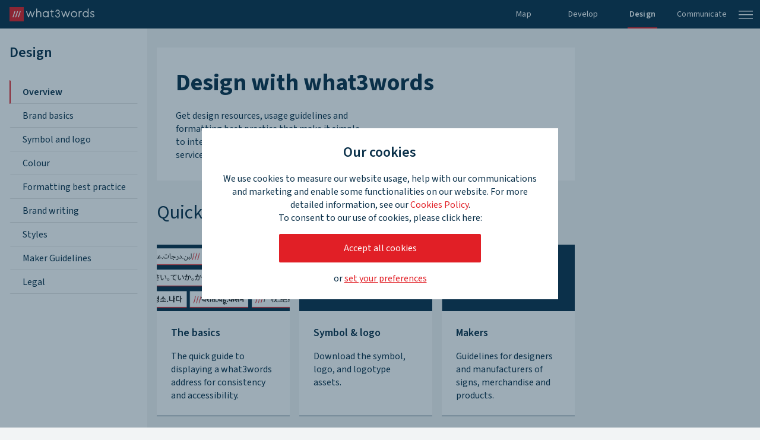

--- FILE ---
content_type: text/html; charset=utf-8
request_url: https://developer.what3words.com/design/overview
body_size: 35912
content:
<!DOCTYPE html><html lang="en" dir="ltr"><head><meta name="viewport" content="width=device-width"/><meta charSet="utf-8"/><title>Overview | Design | what3words</title><title>Overview | what3words</title><meta property="og:title" content="Overview | what3words"/><meta property="og:description" content="Find the what3words logo and symbol, download design resources, usage guidelines and best practice user flows to integrate what3words into products, services and communication."/><meta property="og:type" content="article"/><meta property="og:site_name" content="what3words"/><meta name="twitter:site" content="@what3words"/><meta name="twitter:title" content="Overview | what3words"/><meta name="twitter:description" content="Find the what3words logo and symbol, download design resources, usage guidelines and best practice user flows to integrate what3words into products, services and communication."/><meta name="twitter:card" content="summary"/><meta name="next-head-count" content="4"/><link rel="manifest" href="/manifest.json"/><link rel="shortcut icon" href="/favicon.png" type="image/png"/><link rel="apple-touch-icon" href="/apple-touch-icon.png"/><meta name="theme-color" content="#000000"/><link rel="preload" href="/hub/_next/static/css/0ce009172691db57.css" as="style"/><link rel="stylesheet" href="/hub/_next/static/css/0ce009172691db57.css" data-n-g=""/><noscript data-n-css=""></noscript><script defer="" nomodule="" src="/hub/_next/static/chunks/polyfills-5cd94c89d3acac5f.js"></script><script src="/hub/_next/static/chunks/webpack-92697a085c85d320.js" defer=""></script><script src="/hub/_next/static/chunks/framework-79bce4a3a540b080.js" defer=""></script><script src="/hub/_next/static/chunks/main-f8215d445a10db0f.js" defer=""></script><script src="/hub/_next/static/chunks/pages/_app-775cae0f8b140f56.js" defer=""></script><script src="/hub/_next/static/chunks/pages/design/%5B...slug%5D-037521d3a21a48d2.js" defer=""></script><script src="/hub/_next/static/JDhDF6pcJCWQWZkJsaS92/_buildManifest.js" defer=""></script><script src="/hub/_next/static/JDhDF6pcJCWQWZkJsaS92/_ssgManifest.js" defer=""></script><script src="/hub/_next/static/JDhDF6pcJCWQWZkJsaS92/_middlewareManifest.js" defer=""></script><style id="jss-server-side">.MuiPaper-root {
  color: #0A3049;
  transition: box-shadow 300ms cubic-bezier(0.4, 0, 0.2, 1) 0ms;
  background-color: #fff;
}
.MuiPaper-rounded {
  border-radius: 4px;
}
.MuiPaper-outlined {
  border: 1px solid rgba(0, 0, 0, 0.12);
}
.MuiPaper-elevation0 {
  box-shadow: none;
}
.MuiPaper-elevation1 {
  box-shadow: 0px 2px 1px -1px rgba(0,0,0,0.2),0px 1px 1px 0px rgba(0,0,0,0.14),0px 1px 3px 0px rgba(0,0,0,0.12);
}
.MuiPaper-elevation2 {
  box-shadow: 0px 0px 15px 0px rgba(0,0,0,0.2);
}
.MuiPaper-elevation3 {
  box-shadow: 0px 3px 3px -2px rgba(0,0,0,0.2),0px 3px 4px 0px rgba(0,0,0,0.14),0px 1px 8px 0px rgba(0,0,0,0.12);
}
.MuiPaper-elevation4 {
  box-shadow: 0px 2px 4px -1px rgba(0,0,0,0.2),0px 4px 5px 0px rgba(0,0,0,0.14),0px 1px 10px 0px rgba(0,0,0,0.12);
}
.MuiPaper-elevation5 {
  box-shadow: 0px 3px 5px -1px rgba(0,0,0,0.2),0px 5px 8px 0px rgba(0,0,0,0.14),0px 1px 14px 0px rgba(0,0,0,0.12);
}
.MuiPaper-elevation6 {
  box-shadow: 0px 3px 5px -1px rgba(0,0,0,0.2),0px 6px 10px 0px rgba(0,0,0,0.14),0px 1px 18px 0px rgba(0,0,0,0.12);
}
.MuiPaper-elevation7 {
  box-shadow: 0px 4px 5px -2px rgba(0,0,0,0.2),0px 7px 10px 1px rgba(0,0,0,0.14),0px 2px 16px 1px rgba(0,0,0,0.12);
}
.MuiPaper-elevation8 {
  box-shadow: 0px 5px 5px -3px rgba(0,0,0,0.2),0px 8px 10px 1px rgba(0,0,0,0.14),0px 3px 14px 2px rgba(0,0,0,0.12);
}
.MuiPaper-elevation9 {
  box-shadow: 0px 5px 6px -3px rgba(0,0,0,0.2),0px 9px 12px 1px rgba(0,0,0,0.14),0px 3px 16px 2px rgba(0,0,0,0.12);
}
.MuiPaper-elevation10 {
  box-shadow: 0px 6px 6px -3px rgba(0,0,0,0.2),0px 10px 14px 1px rgba(0,0,0,0.14),0px 4px 18px 3px rgba(0,0,0,0.12);
}
.MuiPaper-elevation11 {
  box-shadow: 0px 6px 7px -4px rgba(0,0,0,0.2),0px 11px 15px 1px rgba(0,0,0,0.14),0px 4px 20px 3px rgba(0,0,0,0.12);
}
.MuiPaper-elevation12 {
  box-shadow: 0px 7px 8px -4px rgba(0,0,0,0.2),0px 12px 17px 2px rgba(0,0,0,0.14),0px 5px 22px 4px rgba(0,0,0,0.12);
}
.MuiPaper-elevation13 {
  box-shadow: 0px 7px 8px -4px rgba(0,0,0,0.2),0px 13px 19px 2px rgba(0,0,0,0.14),0px 5px 24px 4px rgba(0,0,0,0.12);
}
.MuiPaper-elevation14 {
  box-shadow: 0px 7px 9px -4px rgba(0,0,0,0.2),0px 14px 21px 2px rgba(0,0,0,0.14),0px 5px 26px 4px rgba(0,0,0,0.12);
}
.MuiPaper-elevation15 {
  box-shadow: 0px 8px 9px -5px rgba(0,0,0,0.2),0px 15px 22px 2px rgba(0,0,0,0.14),0px 6px 28px 5px rgba(0,0,0,0.12);
}
.MuiPaper-elevation16 {
  box-shadow: 0px 8px 10px -5px rgba(0,0,0,0.2),0px 16px 24px 2px rgba(0,0,0,0.14),0px 6px 30px 5px rgba(0,0,0,0.12);
}
.MuiPaper-elevation17 {
  box-shadow: 0px 8px 11px -5px rgba(0,0,0,0.2),0px 17px 26px 2px rgba(0,0,0,0.14),0px 6px 32px 5px rgba(0,0,0,0.12);
}
.MuiPaper-elevation18 {
  box-shadow: 0px 9px 11px -5px rgba(0,0,0,0.2),0px 18px 28px 2px rgba(0,0,0,0.14),0px 7px 34px 6px rgba(0,0,0,0.12);
}
.MuiPaper-elevation19 {
  box-shadow: 0px 9px 12px -6px rgba(0,0,0,0.2),0px 19px 29px 2px rgba(0,0,0,0.14),0px 7px 36px 6px rgba(0,0,0,0.12);
}
.MuiPaper-elevation20 {
  box-shadow: 0px 10px 13px -6px rgba(0,0,0,0.2),0px 20px 31px 3px rgba(0,0,0,0.14),0px 8px 38px 7px rgba(0,0,0,0.12);
}
.MuiPaper-elevation21 {
  box-shadow: 0px 10px 13px -6px rgba(0,0,0,0.2),0px 21px 33px 3px rgba(0,0,0,0.14),0px 8px 40px 7px rgba(0,0,0,0.12);
}
.MuiPaper-elevation22 {
  box-shadow: 0px 10px 14px -6px rgba(0,0,0,0.2),0px 22px 35px 3px rgba(0,0,0,0.14),0px 8px 42px 7px rgba(0,0,0,0.12);
}
.MuiPaper-elevation23 {
  box-shadow: 0px 11px 14px -7px rgba(0,0,0,0.2),0px 23px 36px 3px rgba(0,0,0,0.14),0px 9px 44px 8px rgba(0,0,0,0.12);
}
.MuiPaper-elevation24 {
  box-shadow: 0px 11px 15px -7px rgba(0,0,0,0.2),0px 24px 38px 3px rgba(0,0,0,0.14),0px 9px 46px 8px rgba(0,0,0,0.12);
}
.MuiButtonBase-root {
  color: inherit;
  border: 0;
  cursor: pointer;
  margin: 0;
  display: inline-flex;
  outline: 0;
  padding: 0;
  position: relative;
  align-items: center;
  user-select: none;
  border-radius: 0;
  vertical-align: middle;
  -moz-appearance: none;
  justify-content: center;
  text-decoration: none;
  background-color: transparent;
  -webkit-appearance: none;
  -webkit-tap-highlight-color: transparent;
}
.MuiButtonBase-root::-moz-focus-inner {
  border-style: none;
}
.MuiButtonBase-root.Mui-disabled {
  cursor: default;
  pointer-events: none;
}
@media print {
  .MuiButtonBase-root {
    color-adjust: exact;
  }
}
  .MuiTypography-root {
    margin: 0;
  }
  .MuiTypography-body2 {
    font-size: 0.875rem;
    font-family: inherit;
    font-weight: 400;
    line-height: 1.4;
    letter-spacing: 0px;
  }
  .MuiTypography-body1 {
    font-size: 14px;
    font-family: inherit;
    font-weight: 500;
    line-height: 1.4;
    letter-spacing: 0px;
  }
  .MuiTypography-caption {
    font-size: 0.75rem;
    font-family: inherit;
    font-weight: 400;
    line-height: 1.4;
    letter-spacing: 0px;
  }
  .MuiTypography-button {
    font-size: 0.875rem;
    font-family: inherit;
    font-weight: 500;
    line-height: 1.4;
    letter-spacing: 0px;
    text-transform: none;
  }
  .MuiTypography-h1 {
    font-size: 24px;
    font-family: inherit;
    font-weight: 200;
    line-height: 1.4;
    letter-spacing: 0px;
  }
  .MuiTypography-h2 {
    font-size: 18px;
    font-family: inherit;
    font-weight: 200;
    line-height: 1.4;
    letter-spacing: 0px;
  }
  .MuiTypography-h3 {
    font-size: 16px;
    font-family: inherit;
    font-weight: 600;
    line-height: 1.4;
    letter-spacing: 0px;
  }
  .MuiTypography-h4 {
    font-size: 14px;
    font-family: inherit;
    font-weight: 600;
    line-height: 1.4;
    letter-spacing: 0px;
  }
  .MuiTypography-h5 {
    font-size: 1.5rem;
    font-family: inherit;
    font-weight: 400;
    line-height: 1.4;
    letter-spacing: 0px;
  }
  .MuiTypography-h6 {
    font-size: 1.25rem;
    font-family: inherit;
    font-weight: 500;
    line-height: 1.4;
    letter-spacing: 0px;
  }
  .MuiTypography-subtitle1 {
    font-size: 1rem;
    font-family: inherit;
    font-weight: 400;
    line-height: 1.4;
    letter-spacing: 0px;
  }
  .MuiTypography-subtitle2 {
    font-size: 0.875rem;
    font-family: inherit;
    font-weight: 500;
    line-height: 1.4;
    letter-spacing: 0px;
  }
  .MuiTypography-overline {
    font-size: 0.75rem;
    font-family: inherit;
    font-weight: 400;
    line-height: 1.4;
    letter-spacing: 0px;
    text-transform: uppercase;
  }
  .MuiTypography-srOnly {
    width: 1px;
    height: 1px;
    overflow: hidden;
    position: absolute;
  }
  .MuiTypography-alignLeft {
    text-align: left;
  }
  .MuiTypography-alignCenter {
    text-align: center;
  }
  .MuiTypography-alignRight {
    text-align: right;
  }
  .MuiTypography-alignJustify {
    text-align: justify;
  }
  .MuiTypography-noWrap {
    overflow: hidden;
    white-space: nowrap;
    text-overflow: ellipsis;
  }
  .MuiTypography-gutterBottom {
    margin-bottom: 0.35em;
  }
  .MuiTypography-paragraph {
    margin-bottom: 16px;
  }
  .MuiTypography-colorInherit {
    color: inherit;
  }
  .MuiTypography-colorPrimary {
    color: #0A3049;
  }
  .MuiTypography-colorSecondary {
    color: #E11F26;
  }
  .MuiTypography-colorTextPrimary {
    color: rgba(0, 0, 0, 0.87);
  }
  .MuiTypography-colorTextSecondary {
    color: rgba(0, 0, 0, 0.54);
  }
  .MuiTypography-colorError {
    color: #F4A344;
  }
  .MuiTypography-displayInline {
    display: inline;
  }
  .MuiTypography-displayBlock {
    display: block;
  }
  .MuiButton-root {
    color: rgba(0, 0, 0, 0.87);
    padding: 6px 16px;
    font-size: 0.875rem;
    min-width: 64px;
    box-sizing: border-box;
    transition: background-color 250ms cubic-bezier(0.4, 0, 0.2, 1) 0ms,box-shadow 250ms cubic-bezier(0.4, 0, 0.2, 1) 0ms,border 250ms cubic-bezier(0.4, 0, 0.2, 1) 0ms;
    font-family: inherit;
    font-weight: 500;
    line-height: 1.4;
    border-radius: 4px;
    letter-spacing: 0px;
    text-transform: none;
  }
  .MuiButton-root:hover {
    text-decoration: none;
    background-color: rgba(0, 0, 0, 0.04);
  }
  .MuiButton-root.Mui-disabled {
    color: rgba(0, 0, 0, 0.26);
  }
@media (hover: none) {
  .MuiButton-root:hover {
    background-color: transparent;
  }
}
  .MuiButton-root:hover.Mui-disabled {
    background-color: transparent;
  }
  .MuiButton-label {
    width: 100%;
    display: inherit;
    align-items: inherit;
    justify-content: inherit;
  }
  .MuiButton-text {
    padding: 6px 8px;
  }
  .MuiButton-textPrimary {
    color: #0A3049;
  }
  .MuiButton-textPrimary:hover {
    background-color: rgba(10, 48, 73, 0.04);
  }
@media (hover: none) {
  .MuiButton-textPrimary:hover {
    background-color: transparent;
  }
}
  .MuiButton-textSecondary {
    color: #E11F26;
  }
  .MuiButton-textSecondary:hover {
    background-color: rgba(225, 31, 38, 0.04);
  }
@media (hover: none) {
  .MuiButton-textSecondary:hover {
    background-color: transparent;
  }
}
  .MuiButton-outlined {
    border: 1px solid rgba(0, 0, 0, 0.23);
    padding: 8px 32px;
    font-size: 12px;
    box-shadow: none;
    border-radius: 2px;
  }
  .MuiButton-outlined.Mui-disabled {
    border: 1px solid rgba(0, 0, 0, 0.12);
  }
  .MuiButton-outlinedPrimary {
    color: #0A3049;
    border: 1px solid rgba(10, 48, 73, 0.5);
  }
  .MuiButton-outlinedPrimary:hover {
    border: 1px solid #0A3049;
    background-color: rgba(10, 48, 73, 0.04);
  }
@media (hover: none) {
  .MuiButton-outlinedPrimary:hover {
    background-color: transparent;
  }
}
  .MuiButton-outlinedSecondary {
    color: #E11F26;
    border: 1px solid rgba(225, 31, 38, 0.5);
  }
  .MuiButton-outlinedSecondary:hover {
    border: 1px solid #E11F26;
    background-color: rgba(225, 31, 38, 0.04);
  }
  .MuiButton-outlinedSecondary.Mui-disabled {
    border: 1px solid rgba(0, 0, 0, 0.26);
  }
@media (hover: none) {
  .MuiButton-outlinedSecondary:hover {
    background-color: transparent;
  }
}
  .MuiButton-contained {
    color: rgba(0, 0, 0, 0.87);
    padding: 8px 32px;
    font-size: 12px;
    box-shadow: none;
    border-radius: 2px;
    background-color: #e0e0e0;
  }
  .MuiButton-contained:hover {
    box-shadow: 0px 2px 4px -1px rgba(0,0,0,0.2),0px 4px 5px 0px rgba(0,0,0,0.14),0px 1px 10px 0px rgba(0,0,0,0.12);
    background-color: #d5d5d5;
  }
  .MuiButton-contained.Mui-focusVisible {
    box-shadow: 0px 3px 5px -1px rgba(0,0,0,0.2),0px 6px 10px 0px rgba(0,0,0,0.14),0px 1px 18px 0px rgba(0,0,0,0.12);
  }
  .MuiButton-contained:active {
    box-shadow: 0px 5px 5px -3px rgba(0,0,0,0.2),0px 8px 10px 1px rgba(0,0,0,0.14),0px 3px 14px 2px rgba(0,0,0,0.12);
  }
  .MuiButton-contained.Mui-disabled {
    color: rgba(0, 0, 0, 0.26);
    box-shadow: none;
    background-color: rgba(0, 0, 0, 0.12);
  }
@media (hover: none) {
  .MuiButton-contained:hover {
    box-shadow: 0px 3px 1px -2px rgba(0,0,0,0.2),0px 2px 2px 0px rgba(0,0,0,0.14),0px 1px 5px 0px rgba(0,0,0,0.12);
    background-color: #e0e0e0;
  }
}
  .MuiButton-contained:hover.Mui-disabled {
    background-color: rgba(0, 0, 0, 0.12);
  }
  .MuiButton-containedPrimary {
    color: #fff;
    background-color: #0A3049;
  }
  .MuiButton-containedPrimary:hover {
    background-color: rgb(7, 33, 51);
  }
@media (hover: none) {
  .MuiButton-containedPrimary:hover {
    background-color: #0A3049;
  }
}
  .MuiButton-containedSecondary {
    color: #fff;
    background-color: #E11F26;
  }
  .MuiButton-containedSecondary:hover {
    background-color: rgb(157, 21, 26);
  }
@media (hover: none) {
  .MuiButton-containedSecondary:hover {
    background-color: #E11F26;
  }
}
  .MuiButton-disableElevation {
    box-shadow: none;
  }
  .MuiButton-disableElevation:hover {
    box-shadow: none;
  }
  .MuiButton-disableElevation.Mui-focusVisible {
    box-shadow: none;
  }
  .MuiButton-disableElevation:active {
    box-shadow: none;
  }
  .MuiButton-disableElevation.Mui-disabled {
    box-shadow: none;
  }
  .MuiButton-colorInherit {
    color: inherit;
    border-color: currentColor;
  }
  .MuiButton-textSizeSmall {
    padding: 4px 5px;
    font-size: 0.8125rem;
  }
  .MuiButton-textSizeLarge {
    padding: 8px 11px;
    font-size: 0.9375rem;
  }
  .MuiButton-outlinedSizeSmall {
    padding: 3px 9px;
    font-size: 0.8125rem;
  }
  .MuiButton-outlinedSizeLarge {
    padding: 7px 21px;
    font-size: 0.9375rem;
  }
  .MuiButton-containedSizeSmall {
    padding: 4px 10px;
    font-size: 0.8125rem;
  }
  .MuiButton-containedSizeLarge {
    padding: 8px 22px;
    font-size: 0.9375rem;
  }
  .MuiButton-sizeLarge {
    padding: 12px 40px;
    font-size: 16px;
  }
  .MuiButton-fullWidth {
    width: 100%;
  }
  .MuiButton-startIcon {
    display: inherit;
    margin-left: -4px;
    margin-right: 8px;
  }
  .MuiButton-startIcon.MuiButton-iconSizeSmall {
    margin-left: -2px;
  }
  .MuiButton-endIcon {
    display: inherit;
    margin-left: 8px;
    margin-right: -4px;
  }
  .MuiButton-endIcon.MuiButton-iconSizeSmall {
    margin-right: -2px;
  }
  .MuiButton-iconSizeSmall > *:first-child {
    font-size: 18px;
  }
  .MuiButton-iconSizeMedium > *:first-child {
    font-size: 20px;
  }
  .MuiButton-iconSizeLarge > *:first-child {
    font-size: 22px;
  }
@media print {
  .MuiDialog-root {
    position: absolute !important;
  }
}
  .MuiDialog-scrollPaper {
    display: flex;
    align-items: center;
    justify-content: center;
  }
  .MuiDialog-scrollBody {
    overflow-x: hidden;
    overflow-y: auto;
    text-align: center;
  }
  .MuiDialog-scrollBody:after {
    width: 0;
    height: 100%;
    content: "";
    display: inline-block;
    vertical-align: middle;
  }
  .MuiDialog-container {
    height: 100%;
    outline: 0;
  }
@media print {
  .MuiDialog-container {
    height: auto;
  }
}
  .MuiDialog-paper {
    margin: 32px;
    position: relative;
    overflow-y: auto;
  }
@media print {
  .MuiDialog-paper {
    box-shadow: none;
    overflow-y: visible;
  }
}
  .MuiDialog-paperScrollPaper {
    display: flex;
    max-height: calc(100% - 64px);
    flex-direction: column;
  }
  .MuiDialog-paperScrollBody {
    display: inline-block;
    text-align: left;
    vertical-align: middle;
  }
  .MuiDialog-paperWidthFalse {
    max-width: calc(100% - 64px);
  }
  .MuiDialog-paperWidthXs {
    max-width: 444px;
  }
@media (max-width:507.95px) {
  .MuiDialog-paperWidthXs.MuiDialog-paperScrollBody {
    max-width: calc(100% - 64px);
  }
}
  .MuiDialog-paperWidthSm {
    max-width: 600px;
  }
@media (max-width:663.95px) {
  .MuiDialog-paperWidthSm.MuiDialog-paperScrollBody {
    max-width: calc(100% - 64px);
  }
}
  .MuiDialog-paperWidthMd {
    max-width: 960px;
  }
@media (max-width:1023.95px) {
  .MuiDialog-paperWidthMd.MuiDialog-paperScrollBody {
    max-width: calc(100% - 64px);
  }
}
  .MuiDialog-paperWidthLg {
    max-width: 1280px;
  }
@media (max-width:1343.95px) {
  .MuiDialog-paperWidthLg.MuiDialog-paperScrollBody {
    max-width: calc(100% - 64px);
  }
}
  .MuiDialog-paperWidthXl {
    max-width: 1920px;
  }
@media (max-width:1983.95px) {
  .MuiDialog-paperWidthXl.MuiDialog-paperScrollBody {
    max-width: calc(100% - 64px);
  }
}
  .MuiDialog-paperFullWidth {
    width: calc(100% - 64px);
  }
  .MuiDialog-paperFullScreen {
    width: 100%;
    height: 100%;
    margin: 0;
    max-width: 100%;
    max-height: none;
    border-radius: 0;
  }
  .MuiDialog-paperFullScreen.MuiDialog-paperScrollBody {
    margin: 0;
    max-width: 100%;
  }
  .MuiDrawer-docked {
    flex: 0 0 auto;
  }
  .MuiDrawer-paper {
    top: 0;
    flex: 1 0 auto;
    height: 100%;
    display: flex;
    outline: 0;
    z-index: 1200;
    position: fixed;
    overflow-y: auto;
    flex-direction: column;
    -webkit-overflow-scrolling: touch;
  }
  .MuiDrawer-paperAnchorLeft {
    left: 0;
    right: auto;
  }
  .MuiDrawer-paperAnchorRight {
    left: auto;
    right: 0;
  }
  .MuiDrawer-paperAnchorTop {
    top: 0;
    left: 0;
    right: 0;
    bottom: auto;
    height: auto;
    max-height: 100%;
  }
  .MuiDrawer-paperAnchorBottom {
    top: auto;
    left: 0;
    right: 0;
    bottom: 0;
    height: auto;
    max-height: 100%;
  }
  .MuiDrawer-paperAnchorDockedLeft {
    border-right: 1px solid rgba(0, 0, 0, 0.12);
  }
  .MuiDrawer-paperAnchorDockedTop {
    border-bottom: 1px solid rgba(0, 0, 0, 0.12);
  }
  .MuiDrawer-paperAnchorDockedRight {
    border-left: 1px solid rgba(0, 0, 0, 0.12);
  }
  .MuiDrawer-paperAnchorDockedBottom {
    border-top: 1px solid rgba(0, 0, 0, 0.12);
  }
  .MuiLink-root {
    font-weight: 600;
  }
  .MuiLink-underlineNone {
    text-decoration: none;
  }
  .MuiLink-underlineHover {
    text-decoration: none;
  }
  .MuiLink-underlineHover:hover {
    text-decoration: underline;
  }
  .MuiLink-underlineAlways {
    text-decoration: underline;
  }
  .MuiLink-button {
    border: 0;
    cursor: pointer;
    margin: 0;
    outline: 0;
    padding: 0;
    position: relative;
    user-select: none;
    border-radius: 0;
    vertical-align: middle;
    -moz-appearance: none;
    background-color: transparent;
    -webkit-appearance: none;
    -webkit-tap-highlight-color: transparent;
  }
  .MuiLink-button::-moz-focus-inner {
    border-style: none;
  }
  .MuiLink-button.Mui-focusVisible {
    outline: auto;
  }
  .MuiList-root {
    margin: 0;
    padding: 0;
    position: relative;
    list-style: none;
  }
  .MuiList-padding {
    padding-top: 8px;
    padding-bottom: 8px;
  }
  .MuiList-subheader {
    padding-top: 0;
  }
  .MuiListItem-root {
    width: 100%;
    display: flex;
    position: relative;
    box-sizing: border-box;
    text-align: left;
    align-items: center;
    padding-top: 8px;
    padding-bottom: 8px;
    justify-content: flex-start;
    text-decoration: none;
  }
  .MuiListItem-root.Mui-focusVisible {
    background-color: rgba(0, 0, 0, 0.08);
  }
  .MuiListItem-root.Mui-selected, .MuiListItem-root.Mui-selected:hover {
    background-color: rgba(0, 0, 0, 0.08);
  }
  .MuiListItem-root.Mui-disabled {
    opacity: 0.5;
  }
  .MuiListItem-container {
    position: relative;
  }
  .MuiListItem-dense {
    padding-top: 4px;
    padding-bottom: 4px;
  }
  .MuiListItem-alignItemsFlexStart {
    align-items: flex-start;
  }
  .MuiListItem-divider {
    border-bottom: 1px solid rgba(0, 0, 0, 0.12);
    background-clip: padding-box;
  }
  .MuiListItem-gutters {
    padding-left: 16px;
    padding-right: 16px;
  }
  .MuiListItem-button {
    transition: background-color 150ms cubic-bezier(0.4, 0, 0.2, 1) 0ms;
  }
  .MuiListItem-button:hover {
    text-decoration: none;
    background-color: rgba(0, 0, 0, 0.04);
  }
@media (hover: none) {
  .MuiListItem-button:hover {
    background-color: transparent;
  }
}
  .MuiListItem-secondaryAction {
    padding-right: 48px;
  }
  .jss75 {
    top: 0;
    left: 0;
    right: 0;
    bottom: 0;
    position: absolute;
  }
  .jss75 span {
    opacity: 0.75;
    position: absolute;
    transform: scale(0);
    border-radius: 100%;
  }
  .jss75 .jss76 {
    animation-name: jss80;
    animation-duration: 1000ms;
  }
  .jss77 {
    opacity: 0;
    transform: scale(2);
    transition-duration: 1000ms;
    transition-property: transform, opacity;
  }
  .jss78 span {
    background-color: rgba(0, 0, 0, 0.16);
  }
  .jss79 span {
    background-color: rgba(0, 83, 121, 0.16);
  }
@keyframes jss80 {
  to {
    opacity: 0;
    transform: scale(2);
  }
}
  .jss73 {
    color: #0A3049;
    font-size: 1.125rem;
    font-style: normal;
    font-weight: 600;
    line-height: 1.4;
  }
  .jss73 + .body {
    margin-top: 16px;
  }
  .jss73 + .title {
    margin-top: 40px;
  }
  .jss73 {
    margin: 0;
  }
  .jss1 {
    color: #0A3049;
    font-size: 1rem;
    font-style: normal;
    font-weight: 400;
    line-height: 1.4;
    margin-bottom: 1rem;
  }
  .jss1 + .title {
    margin-top: 40px;
  }
  .jss1.body + .body {
    margin-top: 16px;
  }
  .jss1 {
    margin: 0;
  }
@media (max-width:599.95px) {
  .jss1 {
    font-size: 0.875rem;
    line-height: 1.5625rem;
    letter-spacing: 0.2px;
  }
}
  .jss2 {
    display: -ms-grid;
    min-width: 0;
    min-height: 0;
    place-items: stretch stretch;
    place-content: stretch stretch;
    grid-auto-flow: dense;
    -ms-grid-columns: 12fr;
    grid-template-columns: 12fr;
  }
@supports (display: grid) {
  .jss2 {
    display: grid;
  }
}
  .jss2 > .item:nth-child(1n) {
    margin-right: 0;
  }
  .jss2 > .item:nth-child(1n + 1) {
    margin-left: 0;
  }
  .jss2 > .item:nth-child(0) {
    margin-top: 0;
  }
  .jss2 > .item:nth-last-child(0) {
    margin-bottom: 0;
  }
  .jss2.jss4 {
    margin: 0px;
    grid-gap: 0px;
  }
  .jss2.jss5 {
    margin: -4px;
    grid-gap: 8px;
  }
  .jss2.jss6 {
    margin: -8px;
    grid-gap: 16px;
  }
  .jss2.jss7 {
    margin: -12px;
    grid-gap: 24px;
  }
  .jss2.jss8 {
    margin: -16px;
    grid-gap: 32px;
  }
  .jss2 > .item {
    min-width: 0;
  }
  .jss2.jss2.jss2 > .item > * {
    min-width: 100%;
  }
@media (max-width:599.95px) {
  .jss2.jss2.jss2 {
    -ms-grid-columns: 12fr;
    grid-template-columns: 12fr;
  }
  .jss2.jss2.jss2 {
    display: -ms-grid;
    flex-wrap: wrap;
    align-items: flex-start;
    flex-direction: column;
  }
@supports (display: grid) {
  .jss2.jss2.jss2 > .item {
    margin: 0;
  }
}
@supports (display: grid) {
  .jss2.jss2.jss2 {
    display: grid;
  }
}
  .jss2.jss2.jss2 > .item {
    max-width: 100%;
  }
  .jss2.jss2.jss2.jss4 {
    margin: 0;
  }
  .jss2.jss2.jss2.jss5 {
    margin: 0;
  }
  .jss2.jss2.jss2.jss6 {
    margin: 0;
  }
  .jss2.jss2.jss2.jss7 {
    margin: 0;
  }
  .jss2.jss2.jss2.jss8 {
    margin: 0;
  }
@media (max-width:599.95px) {
  .jss2.jss2.jss2.jss2.jss2.jss2.jss2.jss2.jss2 {
    align-items: stretch;
    flex-direction: column;
  }
  .jss2.jss2.jss2.jss2.jss2.jss2.jss2.jss2.jss2 > .item > * {
    min-width: 100%;
  }
}
  .jss2.jss2.jss2.jss8 > .item {
    margin: 16px;
  }
@supports (display: grid) {
  .jss2.jss2.jss2.jss8 > .item {
    margin: 0;
  }
}
  .jss2.jss2.jss2.jss7 > .item {
    margin: 12px;
  }
@supports (display: grid) {
  .jss2.jss2.jss2.jss7 > .item {
    margin: 0;
  }
}
  .jss2.jss2.jss2.jss6 > .item {
    margin: 8px;
  }
@supports (display: grid) {
  .jss2.jss2.jss2.jss6 > .item {
    margin: 0;
  }
}
  .jss2.jss2.jss2.jss5 > .item {
    margin: 4px;
  }
@supports (display: grid) {
  .jss2.jss2.jss2.jss5 > .item {
    margin: 0;
  }
}
  .jss2.jss2.jss2.jss4 > .item {
    margin: 0px;
  }
@supports (display: grid) {
  .jss2.jss2.jss2.jss4 > .item {
    margin: 0;
  }
}
}
  .jss2.jss8 > .item {
    margin: 16px;
  }
@supports (display: grid) {
  .jss2.jss8 {
    margin: 0;
  }
}
@supports (display: grid) {
  .jss2.jss8 > .item {
    margin: 0;
  }
}
  .jss2.jss7 > .item {
    margin: 12px;
  }
@supports (display: grid) {
  .jss2.jss7 {
    margin: 0;
  }
}
@supports (display: grid) {
  .jss2.jss7 > .item {
    margin: 0;
  }
}
  .jss2.jss6 > .item {
    margin: 8px;
  }
@supports (display: grid) {
  .jss2.jss6 {
    margin: 0;
  }
}
@supports (display: grid) {
  .jss2.jss6 > .item {
    margin: 0;
  }
}
  .jss2.jss5 > .item {
    margin: 4px;
  }
@supports (display: grid) {
  .jss2.jss5 {
    margin: 0;
  }
}
@supports (display: grid) {
  .jss2.jss5 > .item {
    margin: 0;
  }
}
  .jss2.jss4 > .item {
    margin: 0px;
  }
@supports (display: grid) {
  .jss2.jss4 {
    margin: 0;
  }
}
@supports (display: grid) {
  .jss2.jss4 > .item {
    margin: 0;
  }
}
  .jss2.jss3.jss4 > .item + .item:before {
    left: -0.5px;
  }
  .jss2.jss3.jss5 > .item + .item:before {
    left: -4.5px;
  }
  .jss2.jss3.jss6 > .item + .item:before {
    left: -8.5px;
  }
  .jss2.jss3.jss7 > .item + .item:before {
    left: -12.5px;
  }
  .jss2.jss3.jss8 > .item + .item:before {
    left: -16.5px;
  }
  .jss2.jss3 > .item {
    position: relative;
  }
@media (max-width:599.95px) {
  .jss2.jss3.jss2.jss3.jss2.jss3 > .item:before {
    display: none;
  }
}
  .jss2.jss3 > .item:nth-child(1n) + .item:before {
    display: none;
  }
  .jss2.jss3 > .item + .item:before {
    width: 1px;
    height: 100%;
    content: "";
    position: absolute;
    background-color: #E0E0E0;
  }
  .jss40 {
    display: -ms-grid;
    min-width: 0;
    min-height: 0;
    place-items: stretch stretch;
    place-content: stretch stretch;
    grid-auto-flow: dense;
    -ms-grid-columns: repeat(3, 4fr);
    grid-template-columns: repeat(3, 4fr);
  }
@supports (display: grid) {
  .jss40 {
    display: grid;
  }
}
  .jss40 > .item:nth-child(2n) {
    margin-right: 0;
  }
  .jss40 > .item:nth-child(2n + 1) {
    margin-left: 0;
  }
  .jss40 > .item:nth-child(0) {
    margin-top: 0;
  }
  .jss40 > .item:nth-last-child(0) {
    margin-bottom: 0;
  }
  .jss40 > .item:nth-child(1) {
    margin-top: 0;
  }
  .jss40 > .item:nth-last-child(1) {
    margin-bottom: 0;
  }
  .jss40.jss42 {
    margin: 0px;
    grid-gap: 0px;
  }
  .jss40.jss43 {
    margin: -4px;
    grid-gap: 8px;
  }
  .jss40.jss44 {
    margin: -8px;
    grid-gap: 16px;
  }
  .jss40.jss45 {
    margin: -12px;
    grid-gap: 24px;
  }
  .jss40.jss46 {
    margin: -16px;
    grid-gap: 32px;
  }
  .jss40 > .item {
    min-width: 0;
  }
  .jss40.jss40.jss40 > .item > * {
    min-width: 100%;
  }
@media (max-width:599.95px) {
  .jss40.jss40.jss40 {
    -ms-grid-columns: 12fr;
    grid-template-columns: 12fr;
  }
  .jss40.jss40.jss40 {
    display: -ms-grid;
    flex-wrap: wrap;
    align-items: flex-start;
    flex-direction: column;
  }
@supports (display: grid) {
  .jss40.jss40.jss40 > .item {
    margin: 0;
  }
}
@supports (display: grid) {
  .jss40.jss40.jss40 {
    display: grid;
  }
}
  .jss40.jss40.jss40 > .item {
    max-width: 100%;
  }
  .jss40.jss40.jss40.jss42 {
    margin: 0;
  }
  .jss40.jss40.jss40.jss43 {
    margin: 0;
  }
  .jss40.jss40.jss40.jss44 {
    margin: 0;
  }
  .jss40.jss40.jss40.jss45 {
    margin: 0;
  }
  .jss40.jss40.jss40.jss46 {
    margin: 0;
  }
@media (max-width:599.95px) {
  .jss40.jss40.jss40.jss40.jss40.jss40.jss40.jss40.jss40 {
    align-items: stretch;
    flex-direction: column;
  }
  .jss40.jss40.jss40.jss40.jss40.jss40.jss40.jss40.jss40 > .item > * {
    min-width: 100%;
  }
}
  .jss40.jss40.jss40.jss46 > .item {
    margin: 16px;
  }
@supports (display: grid) {
  .jss40.jss40.jss40.jss46 > .item {
    margin: 0;
  }
}
  .jss40.jss40.jss40.jss45 > .item {
    margin: 12px;
  }
@supports (display: grid) {
  .jss40.jss40.jss40.jss45 > .item {
    margin: 0;
  }
}
  .jss40.jss40.jss40.jss44 > .item {
    margin: 8px;
  }
@supports (display: grid) {
  .jss40.jss40.jss40.jss44 > .item {
    margin: 0;
  }
}
  .jss40.jss40.jss40.jss43 > .item {
    margin: 4px;
  }
@supports (display: grid) {
  .jss40.jss40.jss40.jss43 > .item {
    margin: 0;
  }
}
  .jss40.jss40.jss40.jss42 > .item {
    margin: 0px;
  }
@supports (display: grid) {
  .jss40.jss40.jss40.jss42 > .item {
    margin: 0;
  }
}
}
  .jss40.jss46 > .item {
    margin: 16px;
  }
@supports (display: grid) {
  .jss40.jss46 {
    margin: 0;
  }
}
@supports (display: grid) {
  .jss40.jss46 > .item {
    margin: 0;
  }
}
  .jss40.jss45 > .item {
    margin: 12px;
  }
@supports (display: grid) {
  .jss40.jss45 {
    margin: 0;
  }
}
@supports (display: grid) {
  .jss40.jss45 > .item {
    margin: 0;
  }
}
  .jss40.jss44 > .item {
    margin: 8px;
  }
@supports (display: grid) {
  .jss40.jss44 {
    margin: 0;
  }
}
@supports (display: grid) {
  .jss40.jss44 > .item {
    margin: 0;
  }
}
  .jss40.jss43 > .item {
    margin: 4px;
  }
@supports (display: grid) {
  .jss40.jss43 {
    margin: 0;
  }
}
@supports (display: grid) {
  .jss40.jss43 > .item {
    margin: 0;
  }
}
  .jss40.jss42 > .item {
    margin: 0px;
  }
@supports (display: grid) {
  .jss40.jss42 {
    margin: 0;
  }
}
@supports (display: grid) {
  .jss40.jss42 > .item {
    margin: 0;
  }
}
  .jss40.jss41.jss42 > .item + .item:before {
    left: -0.5px;
  }
  .jss40.jss41.jss43 > .item + .item:before {
    left: -4.5px;
  }
  .jss40.jss41.jss44 > .item + .item:before {
    left: -8.5px;
  }
  .jss40.jss41.jss45 > .item + .item:before {
    left: -12.5px;
  }
  .jss40.jss41.jss46 > .item + .item:before {
    left: -16.5px;
  }
  .jss40.jss41 > .item {
    position: relative;
  }
@media (max-width:599.95px) {
  .jss40.jss41.jss40.jss41.jss40.jss41 > .item:before {
    display: none;
  }
}
  .jss40.jss41 > .item:nth-child(2n) + .item:before {
    display: none;
  }
  .jss40.jss41 > .item + .item:before {
    width: 1px;
    height: 100%;
    content: "";
    position: absolute;
    background-color: #E0E0E0;
  }
  .jss33 {
    display: -ms-grid;
    min-width: 0;
    min-height: 0;
    place-items: stretch stretch;
    place-content: stretch stretch;
    grid-auto-flow: dense;
    -ms-grid-columns: 6fr 6fr;
    grid-template-columns: 6fr 6fr;
  }
@supports (display: grid) {
  .jss33 {
    display: grid;
  }
}
  .jss33 > .item:nth-child(2n) {
    margin-right: 0;
  }
  .jss33 > .item:nth-child(2n + 1) {
    margin-left: 0;
  }
  .jss33 > .item:nth-child(0) {
    margin-top: 0;
  }
  .jss33 > .item:nth-last-child(0) {
    margin-bottom: 0;
  }
  .jss33 > .item:nth-child(1) {
    margin-top: 0;
  }
  .jss33 > .item:nth-last-child(1) {
    margin-bottom: 0;
  }
  .jss33.jss35 {
    margin: 0px;
    grid-gap: 0px;
  }
  .jss33.jss36 {
    margin: -4px;
    grid-gap: 8px;
  }
  .jss33.jss37 {
    margin: -8px;
    grid-gap: 16px;
  }
  .jss33.jss38 {
    margin: -12px;
    grid-gap: 24px;
  }
  .jss33.jss39 {
    margin: -16px;
    grid-gap: 32px;
  }
  .jss33 > .item {
    min-width: 0;
  }
  .jss33.jss33.jss33 > .item > * {
    min-width: 100%;
  }
@media (max-width:599.95px) {
  .jss33.jss33.jss33 {
    -ms-grid-columns: 12fr;
    grid-template-columns: 12fr;
  }
  .jss33.jss33.jss33 {
    display: -ms-grid;
    flex-wrap: wrap;
    align-items: flex-start;
    flex-direction: column;
  }
@supports (display: grid) {
  .jss33.jss33.jss33 > .item {
    margin: 0;
  }
}
@supports (display: grid) {
  .jss33.jss33.jss33 {
    display: grid;
  }
}
  .jss33.jss33.jss33 > .item {
    max-width: 100%;
  }
  .jss33.jss33.jss33.jss35 {
    margin: 0;
  }
  .jss33.jss33.jss33.jss36 {
    margin: 0;
  }
  .jss33.jss33.jss33.jss37 {
    margin: 0;
  }
  .jss33.jss33.jss33.jss38 {
    margin: 0;
  }
  .jss33.jss33.jss33.jss39 {
    margin: 0;
  }
@media (max-width:599.95px) {
  .jss33.jss33.jss33.jss33.jss33.jss33.jss33.jss33.jss33 {
    align-items: stretch;
    flex-direction: column;
  }
  .jss33.jss33.jss33.jss33.jss33.jss33.jss33.jss33.jss33 > .item > * {
    min-width: 100%;
  }
}
  .jss33.jss33.jss33.jss39 > .item {
    margin: 16px;
  }
@supports (display: grid) {
  .jss33.jss33.jss33.jss39 > .item {
    margin: 0;
  }
}
  .jss33.jss33.jss33.jss38 > .item {
    margin: 12px;
  }
@supports (display: grid) {
  .jss33.jss33.jss33.jss38 > .item {
    margin: 0;
  }
}
  .jss33.jss33.jss33.jss37 > .item {
    margin: 8px;
  }
@supports (display: grid) {
  .jss33.jss33.jss33.jss37 > .item {
    margin: 0;
  }
}
  .jss33.jss33.jss33.jss36 > .item {
    margin: 4px;
  }
@supports (display: grid) {
  .jss33.jss33.jss33.jss36 > .item {
    margin: 0;
  }
}
  .jss33.jss33.jss33.jss35 > .item {
    margin: 0px;
  }
@supports (display: grid) {
  .jss33.jss33.jss33.jss35 > .item {
    margin: 0;
  }
}
}
  .jss33.jss39 > .item {
    margin: 16px;
  }
@supports (display: grid) {
  .jss33.jss39 {
    margin: 0;
  }
}
@supports (display: grid) {
  .jss33.jss39 > .item {
    margin: 0;
  }
}
  .jss33.jss38 > .item {
    margin: 12px;
  }
@supports (display: grid) {
  .jss33.jss38 {
    margin: 0;
  }
}
@supports (display: grid) {
  .jss33.jss38 > .item {
    margin: 0;
  }
}
  .jss33.jss37 > .item {
    margin: 8px;
  }
@supports (display: grid) {
  .jss33.jss37 {
    margin: 0;
  }
}
@supports (display: grid) {
  .jss33.jss37 > .item {
    margin: 0;
  }
}
  .jss33.jss36 > .item {
    margin: 4px;
  }
@supports (display: grid) {
  .jss33.jss36 {
    margin: 0;
  }
}
@supports (display: grid) {
  .jss33.jss36 > .item {
    margin: 0;
  }
}
  .jss33.jss35 > .item {
    margin: 0px;
  }
@supports (display: grid) {
  .jss33.jss35 {
    margin: 0;
  }
}
@supports (display: grid) {
  .jss33.jss35 > .item {
    margin: 0;
  }
}
  .jss33.jss34.jss35 > .item + .item:before {
    left: -0.5px;
  }
  .jss33.jss34.jss36 > .item + .item:before {
    left: -4.5px;
  }
  .jss33.jss34.jss37 > .item + .item:before {
    left: -8.5px;
  }
  .jss33.jss34.jss38 > .item + .item:before {
    left: -12.5px;
  }
  .jss33.jss34.jss39 > .item + .item:before {
    left: -16.5px;
  }
  .jss33.jss34 > .item {
    position: relative;
  }
@media (max-width:599.95px) {
  .jss33.jss34.jss33.jss34.jss33.jss34 > .item:before {
    display: none;
  }
}
  .jss33.jss34 > .item:nth-child(2n) + .item:before {
    display: none;
  }
  .jss33.jss34 > .item + .item:before {
    width: 1px;
    height: 100%;
    content: "";
    position: absolute;
    background-color: #E0E0E0;
  }
  .jss16 {
    display: flex;
    flex-wrap: wrap;
    align-items: flex-start;
    flex-direction: column;
  }
  .jss16 > .item {
    max-width: 100%;
  }
  .jss16.jss18 {
    margin: 0px;
  }
  .jss16.jss19 {
    margin: -4px;
  }
  .jss16.jss20 {
    margin: -8px;
  }
  .jss16.jss21 {
    margin: -12px;
  }
  .jss16.jss22 {
    margin: -16px;
  }
@media (max-width:599.95px) {
  .jss16.jss16.jss16 {
    align-items: stretch;
    flex-direction: column;
  }
  .jss16.jss16.jss16 > .item > * {
    min-width: 100%;
  }
}
  .jss16.jss22 > .item {
    margin: 16px;
  }
@supports (display: grid) {
  .jss16.jss22 > .item {
    margin: 16px;
  }
}
  .jss16.jss21 > .item {
    margin: 12px;
  }
@supports (display: grid) {
  .jss16.jss21 > .item {
    margin: 12px;
  }
}
  .jss16.jss20 > .item {
    margin: 8px;
  }
@supports (display: grid) {
  .jss16.jss20 > .item {
    margin: 8px;
  }
}
  .jss16.jss19 > .item {
    margin: 4px;
  }
@supports (display: grid) {
  .jss16.jss19 > .item {
    margin: 4px;
  }
}
  .jss16.jss18 > .item {
    margin: 0px;
  }
@supports (display: grid) {
  .jss16.jss18 > .item {
    margin: 0px;
  }
}
  .jss62 {
    margin: 0;
    display: block;
  }
  .jss63 {
    width: 100%;
    height: 100%;
    display: flex;
    position: relative;
    min-height: 0;
  }
  .jss63 > img {
    width: 100%;
    height: 100%;
  }
  .jss63:before {
    top: 0;
    left: 0;
    right: 0;
    bottom: 0;
    content: "";
    display: block;
    z-index: 2;
    position: absolute;
    background-repeat: no-repeat;
  }
@supports (object-fit: cover) {
  .jss63:before {
    display: none;
    background-image: none;
  }
}
  .jss68 {  }
  .jss68:before {
    background-image: url(https://corpassets.what3words.com/wp-content/uploads/2020/09/what3words-addresses_overview.png);
  }
  .jss69 {
    padding-bottom: 50%;
  }
  .jss69 > img {
    top: 0;
    left: 0;
    right: 0;
    bottom: 0;
    position: absolute;
  }
  .jss70 {  }
  .jss71 {  }
  .jss71 > img {
    object-fit: cover;
    object-position: center;
  }
  .jss71:before {
    background-size: cover;
    background-position: center;
  }
  .jss72 {
    margin: 0 auto;
  }
  .jss81 {  }
  .jss81:before {
    background-image: url(https://corpassets.what3words.com/wp-content/uploads/2024/02/logo-what3words.png);
  }
  .jss82 {
    padding-bottom: 50%;
  }
  .jss82 > img {
    top: 0;
    left: 0;
    right: 0;
    bottom: 0;
    position: absolute;
  }
  .jss83 {  }
  .jss84 {  }
  .jss84 > img {
    object-fit: cover;
    object-position: center;
  }
  .jss84:before {
    background-size: cover;
    background-position: center;
  }
  .jss85 {
    margin: 0 auto;
  }
  .jss86 {  }
  .jss86:before {
    background-image: url(https://corpassets.what3words.com/wp-content/uploads/2024/02/makers.png);
  }
  .jss87 {
    padding-bottom: 50%;
  }
  .jss87 > img {
    top: 0;
    left: 0;
    right: 0;
    bottom: 0;
    position: absolute;
  }
  .jss88 {  }
  .jss89 {  }
  .jss89 > img {
    object-fit: cover;
    object-position: center;
  }
  .jss89:before {
    background-size: cover;
    background-position: center;
  }
  .jss90 {
    margin: 0 auto;
  }
  .jss91 {  }
  .jss91:before {
    background-image: url(https://corpassets.what3words.com/wp-content/uploads/2020/09/Developer.png);
  }
  .jss92 {
    padding-bottom: 50%;
  }
  .jss92 > img {
    top: 0;
    left: 0;
    right: 0;
    bottom: 0;
    position: absolute;
  }
  .jss93 {  }
  .jss94 {  }
  .jss94 > img {
    object-fit: cover;
    object-position: center;
  }
  .jss94:before {
    background-size: cover;
    background-position: center;
  }
  .jss95 {
    margin: 0 auto;
  }
  .jss96 {  }
  .jss96:before {
    background-image: url(https://corpassets.what3words.com/wp-content/uploads/2020/09/Communications-3.png);
  }
  .jss97 {
    padding-bottom: 50%;
  }
  .jss97 > img {
    top: 0;
    left: 0;
    right: 0;
    bottom: 0;
    position: absolute;
  }
  .jss98 {  }
  .jss99 {  }
  .jss99 > img {
    object-fit: cover;
    object-position: center;
  }
  .jss99:before {
    background-size: cover;
    background-position: center;
  }
  .jss100 {
    margin: 0 auto;
  }
  .jss60 {
    width: 100%;
    height: 100%;
    min-width: 100%;
  }
  .jss61 > * {
    height: 320px;
  }
  .jss23 p {
    color: #0A3049;
    font-size: 1rem;
    font-style: normal;
    font-weight: 400;
    line-height: 1.4;
    margin-bottom: 1rem;
  }
  .jss23 a {
    color: #005379;
    cursor: pointer;
    font-size: 1rem;
    font-style: normal;
    font-weight: 400;
    line-height: 1.4;
    margin-bottom: 0;
    text-decoration: underline;
  }
  .jss23 p, .jss23 h1, .jss23 h2, .jss23 h3, .jss23 h4, .jss23 h5, .jss23 li, .jss23 pre {
    padding: 0;
  }
  .jss23 h1 {
    color: #0A3049;
    font-size: 2.5rem;
    font-style: normal;
    font-weight: 300;
    line-height: 1.4;
  }
  .jss23 h2 {
    color: #0A3049;
    font-size: 2rem;
    font-style: normal;
    font-weight: 300;
    line-height: 1.4;
  }
  .jss23 h3 {
    color: #0A3049;
    font-size: 1.5rem;
    font-style: normal;
    font-weight: 600;
    line-height: 1.4;
  }
  .jss23 h4 {
    color: #0A3049;
    font-size: 1.125rem;
    font-style: normal;
    font-weight: 600;
    line-height: 1.4;
  }
  .jss23 h5 {
    color: #0A3049;
    font-size: 1rem;
    font-style: normal;
    font-weight: 600;
    line-height: 1.4;
  }
  .jss23 li {
    color: #0A3049;
    font-size: 1rem;
    font-style: normal;
    font-weight: 400;
    line-height: 1.4;
    margin-bottom: 1rem;
  }
  .jss23 .title-xl {
    color: #0A3049;
    font-size: 3rem;
    font-style: normal;
    font-weight: 300;
    line-height: 1.4;
  }
  .jss23 .title-l {
    color: #0A3049;
    font-size: 2.5rem;
    font-style: normal;
    font-weight: 300;
    line-height: 1.4;
  }
  .jss23 .title-m {
    color: #0A3049;
    font-size: 2rem;
    font-style: normal;
    font-weight: 300;
    line-height: 1.4;
  }
  .jss23 .title-s {
    color: #0A3049;
    font-size: 1.5rem;
    font-style: normal;
    font-weight: 300;
    line-height: 1.4;
  }
  .jss23 .title-s-heavy {
    color: #0A3049;
    font-size: 1.5rem;
    font-style: normal;
    font-weight: 600;
    line-height: 1.4;
  }
  .jss23 .title-xs {
    color: #0A3049;
    font-size: 1.125rem;
    font-style: normal;
    font-weight: 600;
    line-height: 1.4;
  }
  .jss23 .title-xxs {
    color: #0A3049;
    font-size: 1rem;
    font-style: normal;
    font-weight: 600;
    line-height: 1.4;
  }
  .jss23.jss23 .colour-brand-secondary {
    color: #0A3049;
  }
  .jss23.jss23 .colour-foreground-top {
    color: #000000;
  }
  .jss23.jss23 .colour-foreground-middle {
    color: #525252;
  }
  .jss23.jss23 .colour-foreground-low {
    color: #7A7A7A;
  }
  .jss23.jss23 .colour-foreground-bottom {
    color: #A3A3A3;
  }
  .jss23 blockquote {
    color: #0A3049;
    font-size: 1.5rem;
    font-style: normal;
    border-left: 4px solid #0A3049;
    font-weight: 600;
    line-height: 1.4;
    padding-left: 24px;
    margin-inline-start: 16px;
  }
  .jss23 ol > li, .jss23 ul > li {
    margin: 0;
    margin-bottom: 0.5rem;
    list-style-type: none;
  }
  .jss23 ol {
    margin: 16px 0;
    padding: 0;
    counter-reset: item;
  }
  .jss23 ul {
    margin: 16px 0;
    padding: 0;
  }
  .jss23 ol > li:before, .jss23 ul > li:before {
    width: 16px;
    display: inline-block;
    font-weight: bold;
    padding-right: 0;
  }
  .jss23 ul > li:before {
    color: #0A3049;
    content: "•";
  }
  .jss23 ol > li {
    counter-increment: item;
  }
  .jss23 ol > li:before {
    content: counter(item) '.';
  }
  .jss23 blockquote + .body {
    margin-top: 16px;
  }
  .jss23 blockquote + .title {
    margin-top: 40px;
  }
  .jss23 blockquote {
    margin: 0;
  }
@media (max-width:599.95px) {
  .jss23 blockquote {
    margin-inline-start: 0;
  }
}
  .jss23 blockquote p {
    padding-left: 0;
  }
  .jss23 blockquote footer {
    color: #A3A3A3;
    font-size: 1rem;
    font-style: normal;
    font-weight: 400;
    line-height: 1.4;
    margin-bottom: 1rem;
  }
  .jss23 blockquote cite {
    color: #A3A3A3;
    font-size: 1rem;
    font-style: normal;
    font-weight: 400;
    line-height: 1.4;
    margin-bottom: 1rem;
  }
  .jss23 blockquote cite + .title {
    margin-top: 40px;
  }
  .jss23 blockquote cite.body + .body {
    margin-top: 16px;
  }
  .jss23 blockquote cite {
    margin: 0;
  }
@media (max-width:599.95px) {
  .jss23 blockquote cite {
    font-size: 0.875rem;
    line-height: 1.5625rem;
    letter-spacing: 0.2px;
  }
}
  .jss23 blockquote footer + .title {
    margin-top: 40px;
  }
  .jss23 blockquote footer.body + .body {
    margin-top: 16px;
  }
  .jss23 blockquote footer {
    margin: 0;
  }
@media (max-width:599.95px) {
  .jss23 blockquote footer {
    font-size: 0.875rem;
    line-height: 1.5625rem;
    letter-spacing: 0.2px;
  }
}
  .jss23 .body-xs {
    color: #525252;
    font-size: 0.75rem;
    font-style: normal;
    font-weight: 400;
    line-height: 1.4;
  }
  .jss23 .body-xs a {
    color: #005379;
    cursor: pointer;
    font-size: 0.75rem;
    font-style: normal;
    font-weight: 400;
    line-height: 1.4;
    text-decoration: underline;
  }
  .jss23 .body-xs a + .title {
    margin-top: 40px;
  }
  .jss23 .body-xs a.body + .body {
    margin-top: 16px;
  }
  .jss23 .body-xs a {
    margin: 0;
  }
  .jss23 .body-xs + .title {
    margin-top: 40px;
  }
  .jss23 .body-xs.body + .body {
    margin-top: 16px;
  }
  .jss23 .body-xs {
    margin: 0;
  }
  .jss23 .body-s {
    color: #525252;
    font-size: 0.875rem;
    font-style: normal;
    font-weight: 400;
    line-height: 1.4;
  }
  .jss23 .body-s a {
    color: #005379;
    cursor: pointer;
    font-size: 0.875rem;
    font-style: normal;
    font-weight: 400;
    line-height: 1.4;
    text-decoration: underline;
  }
  .jss23 .body-s a + .title {
    margin-top: 40px;
  }
  .jss23 .body-s a.body + .body {
    margin-top: 16px;
  }
  .jss23 .body-s a {
    margin: 0;
  }
  .jss23 .body-s + .title {
    margin-top: 40px;
  }
  .jss23 .body-s.body + .body {
    margin-top: 16px;
  }
  .jss23 .body-s {
    margin: 0;
  }
  .jss23 .body-m {
    color: #0A3049;
    font-size: 1rem;
    font-style: normal;
    font-weight: 400;
    line-height: 1.4;
    margin-bottom: 1rem;
  }
  .jss23 .body-m a {
    color: #005379;
    cursor: pointer;
    font-size: 1rem;
    font-style: normal;
    font-weight: 400;
    line-height: 1.4;
    margin-bottom: 0;
    text-decoration: underline;
  }
  .jss23 .body-m a + .title {
    margin-top: 40px;
  }
  .jss23 .body-m a.body + .body {
    margin-top: 16px;
  }
  .jss23 .body-m a {
    margin: 0;
  }
@media (max-width:599.95px) {
  .jss23 .body-m a {
    font-size: 0.875rem;
    line-height: 1.5625rem;
    letter-spacing: 0.2px;
  }
}
  .jss23 .body-m + .title {
    margin-top: 40px;
  }
  .jss23 .body-m.body + .body {
    margin-top: 16px;
  }
  .jss23 .body-m {
    margin: 0;
  }
@media (max-width:599.95px) {
  .jss23 .body-m {
    font-size: 0.875rem;
    line-height: 1.5625rem;
    letter-spacing: 0.2px;
  }
}
  .jss23 .body-l {
    color: #525252;
    font-size: 1.125rem;
    font-style: normal;
    font-weight: 400;
    line-height: 1.4;
    margin-bottom: 1rem;
  }
  .jss23 .body-l a {
    color: #005379;
    cursor: pointer;
    font-size: 1.125rem;
    font-style: normal;
    font-weight: 400;
    line-height: 1.4;
    margin-bottom: 1rem;
    text-decoration: underline;
  }
  .jss23 .body-l a + .title {
    margin-top: 40px;
  }
  .jss23 .body-l a.body + .body {
    margin-top: 16px;
  }
  .jss23 .body-l a {
    margin: 0;
  }
@media (max-width:599.95px) {
  .jss23 .body-l a {
    font-size: 1rem;
  }
}
  .jss23 .body-l + .title {
    margin-top: 40px;
  }
  .jss23 .body-l.body + .body {
    margin-top: 16px;
  }
  .jss23 .body-l {
    margin: 0;
  }
@media (max-width:599.95px) {
  .jss23 .body-l {
    font-size: 1rem;
  }
}
  .jss23 .title-xxs + .body {
    margin-top: 16px;
  }
  .jss23 .title-xxs + .title {
    margin-top: 40px;
  }
  .jss23 .title-xxs {
    margin: 0;
  }
  .jss23 .title-xs + .body {
    margin-top: 16px;
  }
  .jss23 .title-xs + .title {
    margin-top: 40px;
  }
  .jss23 .title-xs {
    margin: 0;
  }
  .jss23 .title-s-heavy + .body {
    margin-top: 16px;
  }
  .jss23 .title-s-heavy + .title {
    margin-top: 40px;
  }
  .jss23 .title-s-heavy {
    margin: 0;
  }
@media (max-width:599.95px) {
  .jss23 .title-s-heavy {
    font-size: 1.125rem;
    letter-spacing: 0.4px;
  }
}
  .jss23 .title-s + .body {
    margin-top: 16px;
  }
  .jss23 .title-s + .title {
    margin-top: 40px;
  }
  .jss23 .title-s {
    margin: 0;
  }
  .jss23 .title-m + .body {
    margin-top: 16px;
  }
  .jss23 .title-m + .title {
    margin-top: 40px;
  }
  .jss23 .title-m {
    margin: 0;
  }
@media (max-width:599.95px) {
  .jss23 .title-m {
    font-size: 1.5rem;
  }
}
  .jss23 .title-l + .body {
    margin-top: 16px;
  }
  .jss23 .title-l + .title {
    margin-top: 40px;
  }
  .jss23 .title-l {
    margin: 0;
  }
@media (max-width:599.95px) {
  .jss23 .title-l {
    font-size: 2rem;
  }
}
  .jss23 .title-xl + .body {
    margin-top: 16px;
  }
  .jss23 .title-xl + .title {
    margin-top: 40px;
  }
  .jss23 .title-xl {
    margin: 0;
  }
@media (max-width:599.95px) {
  .jss23 .title-xl {
    font-size: 2.5rem;
  }
}
  .jss23 li + .title {
    margin-top: 40px;
  }
  .jss23 li.body + .body {
    margin-top: 16px;
  }
  .jss23 li {
    margin: 0;
  }
@media (max-width:599.95px) {
  .jss23 li {
    font-size: 0.875rem;
    line-height: 1.5625rem;
    letter-spacing: 0.2px;
  }
}
  .jss23 h2 + p, .jss23 h1 + p, .jss23 h3 + p, .jss23 h4 + p, .jss23 h5 + p, .jss23 h6 + p {
    margin-top: 16px;
  }
  .jss23 h5 + .body {
    margin-top: 16px;
  }
  .jss23 h5 + .title {
    margin-top: 40px;
  }
  .jss23 h5 {
    margin: 0;
  }
  .jss23 h4 + .body {
    margin-top: 16px;
  }
  .jss23 h4 + .title {
    margin-top: 40px;
  }
  .jss23 h4 {
    margin: 0;
  }
  .jss23 h3 + .body {
    margin-top: 16px;
  }
  .jss23 h3 + .title {
    margin-top: 40px;
  }
  .jss23 h3 {
    margin: 0;
  }
@media (max-width:599.95px) {
  .jss23 h3 {
    font-size: 1.125rem;
    letter-spacing: 0.4px;
  }
}
  .jss23 h2 + .body {
    margin-top: 16px;
  }
  .jss23 h2 + .title {
    margin-top: 40px;
  }
  .jss23 h2 {
    margin: 0;
  }
@media (max-width:599.95px) {
  .jss23 h2 {
    font-size: 1.5rem;
  }
}
  .jss23 h1 + .body {
    margin-top: 16px;
  }
  .jss23 h1 + .title {
    margin-top: 40px;
  }
  .jss23 h1 {
    margin: 0;
  }
@media (max-width:599.95px) {
  .jss23 h1 {
    font-size: 2rem;
  }
}
  .jss23 a + .title {
    margin-top: 40px;
  }
  .jss23 a.body + .body {
    margin-top: 16px;
  }
  .jss23 a {
    margin: 0;
  }
@media (max-width:599.95px) {
  .jss23 a {
    font-size: 0.875rem;
    line-height: 1.5625rem;
    letter-spacing: 0.2px;
  }
}
  .jss23.jss23.jss23 h1 a, .jss23.jss23.jss23 h2 a, .jss23.jss23.jss23 h3 a, .jss23.jss23.jss23 h4 a, .jss23.jss23.jss23 h5 a, .jss23.jss23.jss23 h6 a, .jss23.jss23.jss23 .title a {
    font-size: inherit;
  }
  .jss23.jss23.jss23 h6 + p {
    margin-top: 16px;
  }
  .jss23.jss23.jss23 h6 + h1, .jss23.jss23.jss23 h6 + h2, .jss23.jss23.jss23 h6 + h3, .jss23.jss23.jss23 h6 + h4, .jss23.jss23.jss23 h6 + h5, .jss23.jss23.jss23 h6 + h6, .jss23.jss23.jss23 h6 + .title {
    margin-top: 40px;
  }
  .jss23.jss23.jss23 h5 + p {
    margin-top: 16px;
  }
  .jss23.jss23.jss23 h5 + h1, .jss23.jss23.jss23 h5 + h2, .jss23.jss23.jss23 h5 + h3, .jss23.jss23.jss23 h5 + h4, .jss23.jss23.jss23 h5 + h5, .jss23.jss23.jss23 h5 + h6, .jss23.jss23.jss23 h5 + .title {
    margin-top: 40px;
  }
  .jss23.jss23.jss23 h4 + p {
    margin-top: 16px;
  }
  .jss23.jss23.jss23 h4 + h1, .jss23.jss23.jss23 h4 + h2, .jss23.jss23.jss23 h4 + h3, .jss23.jss23.jss23 h4 + h4, .jss23.jss23.jss23 h4 + h5, .jss23.jss23.jss23 h4 + h6, .jss23.jss23.jss23 h4 + .title {
    margin-top: 40px;
  }
  .jss23.jss23.jss23 h3 + p {
    margin-top: 16px;
  }
  .jss23.jss23.jss23 h3 + h1, .jss23.jss23.jss23 h3 + h2, .jss23.jss23.jss23 h3 + h3, .jss23.jss23.jss23 h3 + h4, .jss23.jss23.jss23 h3 + h5, .jss23.jss23.jss23 h3 + h6, .jss23.jss23.jss23 h3 + .title {
    margin-top: 40px;
  }
  .jss23.jss23.jss23 h2 + p {
    margin-top: 16px;
  }
  .jss23.jss23.jss23 h2 + h1, .jss23.jss23.jss23 h2 + h2, .jss23.jss23.jss23 h2 + h3, .jss23.jss23.jss23 h2 + h4, .jss23.jss23.jss23 h2 + h5, .jss23.jss23.jss23 h2 + h6, .jss23.jss23.jss23 h2 + .title {
    margin-top: 40px;
  }
  .jss23.jss23.jss23 h1 + p {
    margin-top: 16px;
  }
  .jss23.jss23.jss23 h1 + h1, .jss23.jss23.jss23 h1 + h2, .jss23.jss23.jss23 h1 + h3, .jss23.jss23.jss23 h1 + h4, .jss23.jss23.jss23 h1 + h5, .jss23.jss23.jss23 h1 + h6, .jss23.jss23.jss23 h1 + .title {
    margin-top: 40px;
  }
  .jss23.jss23.jss23 p + p, .jss23.jss23.jss23 p + .body, .jss23.jss23.jss23 .body + p, .jss23.jss23.jss23 .body + .body {
    margin-top: 16px;
  }
  .jss23.jss23.jss23 p + h1, .jss23.jss23.jss23 p + h2, .jss23.jss23.jss23 p + h3, .jss23.jss23.jss23 p + h4, .jss23.jss23.jss23 p + h5, .jss23.jss23.jss23 p + h6, .jss23.jss23.jss23 p + .title, .jss23.jss23.jss23 .body + h1, .jss23.jss23.jss23 .body + h2, .jss23.jss23.jss23 .body + h3, .jss23.jss23.jss23 .body + h4, .jss23.jss23.jss23 .body + h5, .jss23.jss23.jss23 .body + h6, .jss23.jss23.jss23 .body + .title {
    margin-top: 40px;
  }
  .jss23 p + .title {
    margin-top: 40px;
  }
  .jss23 p.body + .body {
    margin-top: 16px;
  }
  .jss23 p {
    margin: 0;
  }
@media (max-width:599.95px) {
  .jss23 p {
    font-size: 0.875rem;
    line-height: 1.5625rem;
    letter-spacing: 0.2px;
  }
}
  .jss24 p:last-child {
    margin-bottom: 0;
  }
  .jss24:last-child {
    margin-bottom: 0;
  }
  .jss25 {
    align-items: stretch;
    justify-content: center;
  }
  .jss25 > .item > * {
    height: 100%;
  }
@media (max-width:599.95px) {
  .jss25none > .item  {
    min-width: 100%;
  }
}
@media (max-width:599.95px) {
  .jss25xSmallGutter > .item  {
    width: 100%;
    min-width: calc(100% - 16px);
  }
}
@media (max-width:599.95px) {
  .jss25smallGutter > .item  {
    width: 100%;
    min-width: calc(100% - 32px);
  }
}
  .jss26 {
    align-items: stretch;
    justify-content: start;
  }
  .jss26 > .item > * {
    height: 100%;
  }
@media (max-width:599.95px) {
  .jss26none > .item  {
    min-width: 100%;
  }
}
@media (max-width:599.95px) {
  .jss26xSmallGutter > .item  {
    width: 100%;
    min-width: calc(100% - 16px);
  }
}
@media (max-width:599.95px) {
  .jss26smallGutter > .item  {
    width: 100%;
    min-width: calc(100% - 32px);
  }
}
@media (max-width:599.95px) {
  .jss27.jss27.jss27.jss27 {
    min-width: auto;
    flex-direction: row;
  }
  .jss27.jss27.jss27.jss27 > .item {
    width: auto;
  }
}
@media (max-width:599.95px) {
  .jss28.jss28.jss28.jss28 {
    align-items: center;
    flex-direction: row;
  }
  .jss28.jss28.jss28.jss28 > .item {
    width: 100%;
  }
}
  .jss29 .item > * {
    min-height: 100%;
  }
  .jss30 > .item {
    border: 1px solid #E0E0E0;
  }
  .jss30 > .item .item > div {
    height: 100%;
    display: flex;
    flex-direction: column;
    justify-content: center;
  }
  .jss31 {
    width: 100%;
    margin: 32px 0;
    display: flex;
  }
  .jss32 {
    display: none;
  }
  .jss9 .full-width {
    width: calc(100% + 64px);
  }
  .jss9 > * > .item:first-child > .full-width {
    margin-top: -32px;
  }
  .jss9 > * > .item:last-child > .full-width {
    margin-bottom: -32px;
  }
  .jss9 .full-width figcaption {
    padding-left: 32px;
    padding-right: 32px;
  }
  .jss10 {
    align-items: center;
  }
  .jss10 > .item {
    width: calc(100% - 16px);
    display: flex;
    flex-direction: column;
  }
  .jss11 {
    background-color: #FFFFFF;
  }
  .jss12 {
    background-color: #F2F4F5;
  }
  .jss13 .jss10 > .item {
    align-items: flex-start;
  }
  .jss13 .full-width {
    margin-left: -32px;
  }
  .jss14 .jss10 > .item {
    align-items: center;
  }
  .jss15 {
    padding: 32px;
  }
  .jss47 {
    padding: 24px;
    padding-top: 0;
  }
  .jss48 {
    width: 100%;
    position: relative;
    align-content: flex-start;
  }
  .jss49 {
    color: #0A3049;
  }
  .jss50 {
    top: 0;
    left: 0;
    right: 0;
    bottom: 0;
    cursor: pointer;
    margin: 0;
    position: absolute;
    border-bottom: 1px solid #0A3049;
  }
  .jss50:hover, .jss50:active {
    box-shadow: 0px 0px 30px rgba(0, 0, 0, 0.3);
    transition: box-shadow 0.3s ease-in-out;
  }
  .jss51 {
    width: 260px;
    display: flex;
    position: relative;
    max-width: 100%;
    min-height: 100%;
    align-items: center;
    flex-direction: column;
  }
  .jss51 > * {
    height: 100%;
  }
@media (max-width:599.95px) {
  .jss51 {
    width: 100%;
    max-width: none;
  }
}
  .jss52 a, .jss52 button {
    width: 100%;
  }
  .jss53 {
    background-color: #FFFFFF;
  }
  .jss54 {
    background-color: #F2F4F5;
  }
  .jss55 {
    width: 100%;
    max-width: none;
  }
  .jss55 .title {
    padding-top: 16px;
  }
  .jss56 .jss48 {
    flex: 1;
  }
  .jss57 .jss48 {
    height: 4.5rem;
    display: flex;
    flex-wrap: wrap;
    flex-direction: row;
  }
  .jss57 figure img {
    width: 72px;
    height: 72px;
  }
  .jss57 .jss48 > *:first-child {
    width: 72px;
    height: 100%;
    flex-grow: 0;
    min-width: 72px;
    flex-basis: 72px;
  }
  .jss57 .jss48 > .title {
    flex: 1 0;
    display: inline-flex;
    padding: 8px 8px 8px 16px;
    font-size: 1rem;
    align-items: center;
  }
  .jss57 .jss48 > *:first-child > figure {
    height: 100%;
  }
  .jss58 {
    color: #FFFFFF;
    width: 50px;
    bottom: -30px;
    height: 60px;
    position: absolute;
    font-size: 32px;
    line-height: 60px;
    padding-left: 22px;
    background-color: #0A3049;
  }
  .jss58:before {
    top: 0;
    left: 50px;
    width: 0;
    content: '';
    position: absolute;
    border-top: 30px solid transparent;
    border-left: 20px solid #0A3049;
  }
  .jss58:after {
    left: 50px;
    width: 0;
    bottom: 0;
    content: '';
    position: absolute;
    border-left: 20px solid #0A3049;
    border-bottom: 30px solid transparent;
  }
  .jss59 {
    position: relative;
  }
  .jss74 {
    overflow: hidden;
  }</style></head><body><div id="__next" data-reactroot=""><header class="Header Header_Root__gx50K"><nav class="HeaderMenu"><div class="HeaderMenu-Wrap"><a href="/" aria-label="site index" class="HeaderMenu-Home"><svg viewBox="0 0 143 24" width="1em" height="1em" class="HeaderMenu-Logo HeaderMenu-Logo_desktop"><path d="M24 0H0V24H24V0Z" fill="#E11F26"></path><path d="M10.5029 17.2564C10.3838 17.2563 10.2665 17.2278 10.1605 17.1735C10.0545 17.1191 9.96298 17.0404 9.89335 16.9438C9.82373 16.8472 9.77801 16.7354 9.75997 16.6177C9.74193 16.5 9.75207 16.3797 9.78957 16.2667L12.7971 7.24404C12.8283 7.15037 12.8777 7.06376 12.9424 6.98917C13.0071 6.91458 13.0859 6.85346 13.1742 6.80932C13.2626 6.76517 13.3587 6.73885 13.4572 6.73186C13.5557 6.72488 13.6547 6.73736 13.7483 6.76861C13.842 6.79985 13.9286 6.84923 14.0032 6.91394C14.0778 6.97865 14.1389 7.05742 14.1831 7.14575C14.2272 7.23408 14.2535 7.33024 14.2605 7.42874C14.2675 7.52725 14.255 7.62616 14.2238 7.71983L11.2162 16.7425C11.1663 16.8922 11.0705 17.0223 10.9425 17.1146C10.8145 17.2068 10.6607 17.2565 10.5029 17.2564Z" fill="white"></path><path d="M5.99161 17.2564C5.87252 17.2563 5.75518 17.2278 5.64921 17.1735C5.54325 17.1191 5.45169 17.0404 5.38206 16.9438C5.31243 16.8472 5.26672 16.7354 5.24868 16.6177C5.23064 16.5 5.24078 16.3797 5.27828 16.2667L8.28583 7.24404C8.31707 7.15037 8.36646 7.06376 8.43117 6.98917C8.49588 6.91458 8.57465 6.85346 8.66298 6.80932C8.75131 6.76517 8.84747 6.73885 8.94597 6.73186C9.04447 6.72488 9.14338 6.73736 9.23706 6.76861C9.33074 6.79985 9.41734 6.84923 9.49193 6.91394C9.56652 6.97865 9.62764 7.05742 9.67179 7.14575C9.71594 7.23408 9.74225 7.33024 9.74924 7.42874C9.75622 7.52725 9.74374 7.62616 9.7125 7.71983L6.70497 16.7425C6.65503 16.8922 6.55927 17.0223 6.43124 17.1146C6.30322 17.2068 6.14941 17.2565 5.99161 17.2564Z" fill="white"></path><path d="M15.0143 17.2564C14.8952 17.2563 14.7778 17.2278 14.6719 17.1735C14.5659 17.1191 14.4743 17.0404 14.4047 16.9438C14.3351 16.8472 14.2894 16.7354 14.2713 16.6177C14.2533 16.5 14.2634 16.3797 14.3009 16.2667L17.3084 7.24403C17.3724 7.05596 17.5082 6.90085 17.6862 6.81258C17.8641 6.7243 18.0698 6.71003 18.2583 6.77288C18.4467 6.83572 18.6026 6.97058 18.692 7.148C18.7813 7.32543 18.7968 7.53099 18.7351 7.71982L15.7276 16.7425C15.6777 16.8921 15.5819 17.0223 15.4539 17.1146C15.3258 17.2068 15.1721 17.2564 15.0143 17.2564Z" fill="white"></path><path d="M121.07 6.76392C119.841 6.76509 118.774 7.06461 118.08 7.7184V7.51503C118.079 7.31641 117.999 7.12633 117.858 6.9863C117.717 6.84628 117.527 6.76769 117.328 6.76769C117.129 6.76769 116.939 6.84628 116.798 6.9863C116.657 7.12633 116.577 7.31641 116.576 7.51503V16.5409C116.577 16.7395 116.657 16.9296 116.798 17.0696C116.939 17.2097 117.129 17.2883 117.328 17.2883C117.527 17.2883 117.717 17.2097 117.858 17.0696C117.999 16.9296 118.079 16.7395 118.08 16.5409V11.5631C118.08 9.33085 118.82 8.27054 121.05 8.26761C121.246 8.25942 121.432 8.17915 121.573 8.04217C121.713 7.90519 121.798 7.72114 121.812 7.52532C121.813 7.42648 121.795 7.32827 121.759 7.23637C121.723 7.14447 121.668 7.0607 121.599 6.9899C121.53 6.9191 121.448 6.86268 121.357 6.82389C121.266 6.7851 121.168 6.76472 121.07 6.76392Z" fill="white"></path><path d="M38.553 17.2928C38.3988 17.2928 38.2484 17.2453 38.1221 17.1569C37.9958 17.0686 37.8997 16.9435 37.8468 16.7987L35.2717 9.74276L32.7578 16.7935C32.7199 16.9482 32.6273 17.084 32.4972 17.1758C32.367 17.2676 32.208 17.3091 32.0496 17.2928C31.8954 17.2928 31.745 17.2453 31.6187 17.1569C31.4924 17.0686 31.3963 16.9435 31.3434 16.7987L28.0507 7.77647C28.0167 7.68367 28.0012 7.58506 28.0053 7.4863C28.0094 7.38753 28.033 7.29055 28.0746 7.20089C28.1162 7.11123 28.1751 7.03066 28.2479 6.96379C28.3207 6.89692 28.406 6.84505 28.4989 6.81117C28.5917 6.77729 28.6904 6.76205 28.7891 6.76633C28.8879 6.77061 28.9848 6.79432 29.0744 6.8361C29.164 6.87788 29.2444 6.93692 29.3112 7.00984C29.3779 7.08276 29.4296 7.16812 29.4634 7.26104L32.0416 14.3251L34.5265 7.35586C34.5539 7.23237 34.612 7.11778 34.6954 7.0227C34.7788 6.92762 34.8849 6.85513 35.0038 6.81194C35.1227 6.76875 35.2505 6.75626 35.3755 6.77561C35.5005 6.79497 35.6186 6.84556 35.7189 6.92269C35.8459 7.02055 35.9388 7.15593 35.9844 7.3096L38.545 14.3252L41.0606 7.27002C41.0938 7.17702 41.1449 7.09147 41.2112 7.01824C41.2774 6.94502 41.3574 6.88555 41.4466 6.84325C41.5358 6.80094 41.6325 6.77662 41.7311 6.77168C41.8297 6.76673 41.9283 6.78126 42.0213 6.81443C42.1143 6.84759 42.1999 6.89875 42.2731 6.96499C42.3463 7.03122 42.4058 7.11122 42.4481 7.20043C42.4904 7.28965 42.5147 7.38632 42.5197 7.48493C42.5246 7.58354 42.5101 7.68216 42.4769 7.77515L39.2614 16.7937C39.2187 16.9457 39.1249 17.0783 38.9959 17.1692C38.8669 17.2601 38.7105 17.3038 38.553 17.2928Z" fill="white"></path><path d="M49.4924 6.76319C48.442 6.72516 47.4125 7.064 46.59 7.7185V3.00393C46.5888 2.80531 46.5091 2.61523 46.3682 2.47521C46.2273 2.33519 46.0368 2.25659 45.8382 2.25659C45.6395 2.25659 45.449 2.33519 45.3081 2.47521C45.1672 2.61523 45.0875 2.80531 45.0863 3.00393V16.5409C45.0875 16.7396 45.1672 16.9296 45.3081 17.0697C45.449 17.2097 45.6395 17.2883 45.8382 17.2883C46.0368 17.2883 46.2273 17.2097 46.3682 17.0697C46.5091 16.9296 46.5888 16.7396 46.59 16.5409V10.9439C46.5922 10.67 46.694 8.26683 49.4924 8.26683C51.9804 8.26683 52.0758 10.6083 52.0784 10.8719V16.5408C52.0784 16.7402 52.1576 16.9314 52.2986 17.0724C52.4396 17.2134 52.6308 17.2926 52.8302 17.2926C53.0296 17.2926 53.2209 17.2134 53.3619 17.0724C53.5029 16.9314 53.5821 16.7402 53.5821 16.5408V10.8719C53.5821 9.45049 52.7275 6.76319 49.4924 6.76319Z" fill="white"></path><path d="M73.7634 15.7891C72.4936 15.7891 71.9987 15.2318 71.9987 13.8008V8.2669H73.7634C73.9628 8.2669 74.154 8.18769 74.295 8.04669C74.436 7.90569 74.5152 7.71446 74.5152 7.51505C74.5152 7.31565 74.436 7.12442 74.295 6.98342C74.154 6.84242 73.9628 6.76321 73.7634 6.76321H71.9987V5.12514C71.9987 4.92574 71.9195 4.7345 71.7785 4.5935C71.6375 4.45251 71.4462 4.37329 71.2468 4.37329C71.0474 4.37329 70.8562 4.45251 70.7152 4.5935C70.5742 4.7345 70.495 4.92574 70.495 5.12514V6.76321H69.3191C69.1197 6.76321 68.9285 6.84242 68.7875 6.98342C68.6465 7.12442 68.5673 7.31565 68.5673 7.51505C68.5673 7.71446 68.6465 7.90569 68.7875 8.04669C68.9285 8.18769 69.1197 8.2669 69.3191 8.2669H70.495V13.8008C70.495 16.8392 72.5427 17.2928 73.7633 17.2928C73.9627 17.2928 74.1539 17.2136 74.2949 17.0726C74.4359 16.9316 74.5151 16.7403 74.5151 16.5409C74.5151 16.3415 74.4359 16.1503 74.2949 16.0093C74.1539 15.8683 73.9627 15.7891 73.7633 15.7891H73.7634Z" fill="white"></path><path d="M81.0129 17.6474C80.0152 17.6444 79.0552 17.2655 78.3242 16.5864C77.5933 15.9072 77.1451 14.9776 77.069 13.9827C77.0555 13.7843 77.1211 13.5885 77.2515 13.4384C77.3819 13.2882 77.5665 13.1958 77.7649 13.1814C77.9633 13.1671 78.1593 13.2319 78.31 13.3617C78.4607 13.4915 78.5539 13.6757 78.569 13.8741C78.6042 14.3497 78.7775 14.8048 79.0675 15.1834C79.3576 15.5621 79.7518 15.8478 80.2019 16.0057C80.652 16.1635 81.1384 16.1866 81.6014 16.0721C82.0644 15.9575 82.4839 15.7104 82.8085 15.3609C83.1331 15.0114 83.3486 14.5748 83.4287 14.1046C83.5087 13.6344 83.4498 13.1511 83.2592 12.7138C83.0686 12.2766 82.7545 11.9045 82.3555 11.6432C81.9565 11.3819 81.4899 11.2427 81.0129 11.2427C80.9142 11.2427 80.8164 11.2232 80.7252 11.1855C80.634 11.1477 80.5511 11.0923 80.4813 11.0225C80.4115 10.9527 80.3561 10.8698 80.3183 10.7786C80.2805 10.6873 80.2611 10.5896 80.2611 10.4908C80.2611 10.3921 80.2805 10.2943 80.3183 10.2031C80.3561 10.1119 80.4115 10.029 80.4813 9.95921C80.5511 9.88939 80.634 9.83401 80.7252 9.79623C80.8164 9.75844 80.9142 9.739 81.0129 9.739C81.4056 9.73905 81.7898 9.62449 82.1184 9.40937C82.447 9.19426 82.7056 8.88793 82.8626 8.52796C83.0196 8.16799 83.0681 7.77002 83.0023 7.38287C82.9364 6.99572 82.759 6.6362 82.4917 6.34842C82.2245 6.06063 81.8791 5.85709 81.4979 5.76274C81.1167 5.6684 80.7162 5.68735 80.3456 5.81729C79.975 5.94722 79.6504 6.18248 79.4116 6.49423C79.1727 6.80597 79.03 7.18063 79.001 7.57228C78.9859 7.77066 78.8928 7.95496 78.7421 8.08482C78.5914 8.21469 78.3953 8.27953 78.1969 8.26516C77.9985 8.25078 77.8138 8.15836 77.6834 8.00812C77.5529 7.85789 77.4874 7.66209 77.501 7.46361C77.5433 6.88253 77.7291 6.32101 78.0417 5.82938C78.3543 5.33776 78.7841 4.93137 79.2924 4.64666C79.8007 4.36194 80.3717 4.20779 80.9542 4.19801C81.5368 4.18823 82.1126 4.32313 82.6302 4.59062C83.1478 4.85812 83.5909 5.24984 83.9199 5.7307C84.2488 6.21156 84.4533 6.76652 84.5151 7.34586C84.5769 7.92519 84.4939 8.5108 84.2737 9.05019C84.0535 9.58959 83.7029 10.0659 83.2533 10.4365C83.9486 10.9145 84.4727 11.6024 84.749 12.3996C85.0254 13.1968 85.0394 14.0614 84.789 14.8672C84.5387 15.6729 84.0371 16.3774 83.3577 16.8776C82.6782 17.3779 81.8566 17.6476 81.0128 17.6474L81.0129 17.6474Z" fill="white"></path><path d="M97.7745 17.2928C97.6203 17.2927 97.4699 17.2453 97.3436 17.1569C97.2173 17.0685 97.1212 16.9434 97.0683 16.7986L94.4929 9.74271L91.9792 16.7935C91.9272 16.9391 91.8316 17.0651 91.7054 17.1545C91.5792 17.2438 91.4286 17.2921 91.274 17.2928H91.2711C91.1169 17.2927 90.9665 17.2453 90.8402 17.1569C90.7138 17.0685 90.6177 16.9435 90.5648 16.7987L87.2719 7.77644C87.204 7.58921 87.2131 7.38267 87.2973 7.20216C87.3815 7.02165 87.5339 6.88193 87.721 6.81365C87.9081 6.74538 88.1146 6.75415 88.2953 6.83802C88.476 6.92189 88.6159 7.07402 88.6846 7.26101L91.2628 14.325L93.7476 7.3558C93.775 7.23232 93.8331 7.11773 93.9165 7.02266C94 6.92758 94.106 6.8551 94.2249 6.81191C94.3438 6.76872 94.4717 6.75622 94.5967 6.77558C94.7216 6.79493 94.8397 6.84551 94.94 6.92263C95.067 7.02049 95.1599 7.15587 95.2055 7.30955L97.7662 14.3252L100.282 7.26996C100.315 7.17697 100.366 7.09141 100.432 7.01819C100.499 6.94496 100.579 6.8855 100.668 6.84319C100.757 6.80089 100.854 6.77657 100.952 6.77162C101.051 6.76668 101.149 6.7812 101.242 6.81437C101.335 6.84754 101.421 6.8987 101.494 6.96493C101.567 7.03116 101.627 7.11117 101.669 7.20038C101.712 7.28959 101.736 7.38626 101.741 7.48487C101.746 7.58349 101.731 7.6821 101.698 7.7751L98.4828 16.7937C98.4308 16.9392 98.3352 17.0653 98.209 17.1546C98.0829 17.2439 97.9322 17.2922 97.7776 17.2929L97.7745 17.2928Z" fill="white"></path><path d="M108.707 17.2928C107.666 17.2928 106.648 16.9841 105.783 16.4058C104.917 15.8275 104.243 15.0055 103.844 14.0438C103.446 13.0822 103.342 12.024 103.545 11.003C103.748 9.98213 104.249 9.04436 104.985 8.30832C105.721 7.57229 106.659 7.07104 107.68 6.86797C108.701 6.6649 109.759 6.76913 110.721 7.16747C111.682 7.56581 112.504 8.24038 113.083 9.10587C113.661 9.97136 113.97 10.9889 113.97 12.0298C113.968 13.4251 113.413 14.7628 112.426 15.7495C111.44 16.7361 110.102 17.2911 108.707 17.2928ZM108.707 8.27054C107.963 8.27054 107.236 8.49102 106.618 8.90409C106 9.31717 105.518 9.90428 105.233 10.5912C104.949 11.2781 104.874 12.034 105.02 12.7632C105.165 13.4924 105.523 14.1623 106.048 14.688C106.574 15.2137 107.244 15.5718 107.973 15.7168C108.702 15.8619 109.458 15.7874 110.145 15.5029C110.832 15.2184 111.419 14.7365 111.832 14.1183C112.245 13.5001 112.466 12.7733 112.466 12.0298C112.465 11.0332 112.068 10.0777 111.363 9.37292C110.659 8.66818 109.703 8.27173 108.707 8.27054Z" fill="white"></path><path d="M132.54 2.25208C132.442 2.25205 132.344 2.27147 132.253 2.30925C132.161 2.34702 132.078 2.4024 132.009 2.47222C131.939 2.54204 131.883 2.62494 131.846 2.71617C131.808 2.8074 131.788 2.90518 131.788 3.00392V8.28185C131.335 7.80577 130.79 7.42616 130.187 7.16582C129.583 6.90548 128.933 6.76978 128.276 6.76685C125.51 6.76685 123.26 9.12814 123.26 12.0298C123.26 14.9315 125.51 17.2928 128.276 17.2928C128.933 17.2898 129.583 17.1541 130.187 16.8938C130.79 16.6335 131.335 16.2539 131.788 15.7778V16.5409C131.79 16.7395 131.869 16.9296 132.01 17.0696C132.151 17.2097 132.342 17.2883 132.54 17.2883C132.739 17.2883 132.929 17.2097 133.07 17.0696C133.211 16.9296 133.291 16.7395 133.292 16.5409V3.00392C133.292 2.90518 133.273 2.8074 133.235 2.71617C133.197 2.62494 133.142 2.54205 133.072 2.47223C133.002 2.40241 132.919 2.34703 132.828 2.30925C132.737 2.27148 132.639 2.25205 132.54 2.25208ZM128.276 15.7891C126.339 15.7891 124.763 14.1026 124.763 12.0298C124.763 9.95707 126.339 8.27055 128.276 8.27055C130.213 8.27055 131.788 9.95709 131.788 12.0298C131.788 14.1025 130.213 15.7891 128.276 15.7891Z" fill="white"></path><path d="M65.2198 6.76685C65.121 6.76682 65.0233 6.78625 64.932 6.82402C64.8408 6.86179 64.7579 6.91717 64.6881 6.98699C64.6183 7.05681 64.5629 7.13971 64.5251 7.23094C64.4873 7.32217 64.4679 7.41995 64.4679 7.51869V8.29195C64.0141 7.81274 63.4679 7.43053 62.8622 7.16841C62.2565 6.9063 61.6039 6.76973 60.944 6.76696C58.1782 6.76696 55.9277 9.12824 55.9277 12.0299C55.9277 14.9316 58.1782 17.2929 60.944 17.2929C61.6039 17.2901 62.2565 17.1535 62.8622 16.8914C63.4679 16.6293 64.0141 16.2471 64.4679 15.7679C64.4679 15.7679 64.5239 15.6286 64.4679 16.541C64.4691 16.7396 64.5489 16.9297 64.6897 17.0697C64.8306 17.2098 65.0212 17.2884 65.2198 17.2884C65.4184 17.2884 65.609 17.2098 65.7498 17.0697C65.8907 16.9297 65.9704 16.7396 65.9716 16.541V7.51869C65.9717 7.41995 65.9522 7.32217 65.9145 7.23095C65.8767 7.13972 65.8213 7.05682 65.7515 6.987C65.6817 6.91718 65.5988 6.8618 65.5075 6.82403C65.4163 6.78625 65.3185 6.76682 65.2198 6.76685ZM60.944 15.7891C59.0071 15.7891 57.4314 14.1026 57.4314 12.0298C57.4314 9.95706 59.0071 8.27054 60.944 8.27054C62.8809 8.27054 64.4562 9.95709 64.4562 12.0298C64.4562 14.1025 62.8805 15.7891 60.944 15.7891Z" fill="white"></path><path d="M139.541 17.2858C137.975 17.2858 136.683 16.6117 135.997 15.4362C135.899 15.2681 135.865 15.0699 135.902 14.8786C135.939 14.6873 136.044 14.516 136.198 14.3966C136.272 14.3435 136.357 14.307 136.447 14.2894C136.537 14.2719 136.629 14.2738 136.718 14.2949C136.807 14.3161 136.89 14.356 136.962 14.412C137.034 14.4681 137.093 14.5389 137.136 14.6198C137.402 15.016 137.762 15.3408 138.183 15.5657C138.604 15.7907 139.073 15.9089 139.551 15.91C140.807 15.91 141.607 15.3801 141.607 14.5342C141.607 13.6857 140.683 13.3306 139.283 12.6866C137.706 11.9612 136.174 11.4504 136.145 9.54096C136.126 8.26561 137.433 6.88909 139.427 6.76942C140.652 6.69378 141.855 7.17502 142.493 7.85828C142.626 8.00123 142.703 8.18668 142.711 8.38139C142.719 8.57609 142.658 8.7673 142.537 8.92072C142.482 8.99253 142.411 9.05147 142.33 9.09352C142.249 9.13557 142.161 9.15975 142.07 9.16443C141.979 9.1691 141.888 9.15416 141.803 9.12061C141.719 9.08706 141.642 9.03569 141.579 8.96999C140.026 7.51516 137.517 8.20199 137.517 9.54104C137.517 10.3547 138.663 10.8057 139.8 11.3159C140.909 11.8137 143 12.5979 143 14.5344C143 15.7842 141.91 17.2858 139.541 17.2858Z" fill="white"></path></svg><svg viewBox="0 0 24 24" width="1em" height="1em" class="HeaderMenu-Logo HeaderMenu-Logo_mobile"><path d="M24 0H0V24H24V0Z" fill="#E11F26"></path><path d="M10.5029 17.2564C10.3838 17.2563 10.2665 17.2278 10.1605 17.1735C10.0545 17.1191 9.96298 17.0404 9.89335 16.9438C9.82373 16.8472 9.77801 16.7354 9.75997 16.6177C9.74193 16.5 9.75207 16.3797 9.78957 16.2667L12.7971 7.24404C12.8283 7.15037 12.8777 7.06376 12.9424 6.98917C13.0071 6.91458 13.0859 6.85346 13.1742 6.80932C13.2626 6.76517 13.3587 6.73885 13.4572 6.73186C13.5557 6.72488 13.6547 6.73736 13.7483 6.76861C13.842 6.79985 13.9286 6.84923 14.0032 6.91394C14.0778 6.97865 14.1389 7.05742 14.1831 7.14575C14.2272 7.23408 14.2535 7.33024 14.2605 7.42874C14.2675 7.52725 14.255 7.62616 14.2238 7.71983L11.2162 16.7425C11.1663 16.8922 11.0705 17.0223 10.9425 17.1146C10.8145 17.2068 10.6607 17.2565 10.5029 17.2564Z" fill="white"></path><path d="M5.99161 17.2564C5.87252 17.2563 5.75518 17.2278 5.64921 17.1735C5.54325 17.1191 5.45169 17.0404 5.38206 16.9438C5.31243 16.8472 5.26672 16.7354 5.24868 16.6177C5.23064 16.5 5.24078 16.3797 5.27828 16.2667L8.28583 7.24404C8.31707 7.15037 8.36646 7.06376 8.43117 6.98917C8.49588 6.91458 8.57465 6.85346 8.66298 6.80932C8.75131 6.76517 8.84747 6.73885 8.94597 6.73186C9.04447 6.72488 9.14338 6.73736 9.23706 6.76861C9.33074 6.79985 9.41734 6.84923 9.49193 6.91394C9.56652 6.97865 9.62764 7.05742 9.67179 7.14575C9.71594 7.23408 9.74225 7.33024 9.74924 7.42874C9.75622 7.52725 9.74374 7.62616 9.7125 7.71983L6.70497 16.7425C6.65503 16.8922 6.55927 17.0223 6.43124 17.1146C6.30322 17.2068 6.14941 17.2565 5.99161 17.2564Z" fill="white"></path><path d="M15.0143 17.2564C14.8952 17.2563 14.7778 17.2278 14.6719 17.1735C14.5659 17.1191 14.4743 17.0404 14.4047 16.9438C14.3351 16.8472 14.2894 16.7354 14.2713 16.6177C14.2533 16.5 14.2634 16.3797 14.3009 16.2667L17.3084 7.24403C17.3724 7.05596 17.5082 6.90085 17.6862 6.81258C17.8641 6.7243 18.0698 6.71003 18.2583 6.77288C18.4467 6.83572 18.6026 6.97058 18.692 7.148C18.7813 7.32543 18.7968 7.53099 18.7351 7.71982L15.7276 16.7425C15.6777 16.8921 15.5819 17.0223 15.4539 17.1146C15.3258 17.2068 15.1721 17.2564 15.0143 17.2564Z" fill="white"></path></svg></a><ul class="HeaderMenu-Container"><li class="HeaderMenu-Item" data-testid="HeaderMenu-HeaderMenuItem-Map"><a href="https://what3words.com/" class="HeaderMenu-ItemLink" data-testid="HeaderMenu-HeaderMenuItemLink-Map">Map</a></li><li class="HeaderMenu-Item" data-testid="HeaderMenu-HeaderMenuItem-Develop"><a href="/" class="HeaderMenu-ItemLink" data-testid="HeaderMenu-HeaderMenuItemLink-Develop">Develop</a></li><li class="HeaderMenu-Item HeaderMenu-Item_active" data-testid="HeaderMenu-HeaderMenuItem-Design"><a href="/design/" class="HeaderMenu-ItemLink" data-testid="HeaderMenu-HeaderMenuItemLink-Design">Design</a></li><li class="HeaderMenu-Item" data-testid="HeaderMenu-HeaderMenuItem-Communicate"><a href="/communicate/" class="HeaderMenu-ItemLink" data-testid="HeaderMenu-HeaderMenuItemLink-Communicate">Communicate</a></li></ul><button type="button" class="HeaderMenu-Menu" aria-label="open menu" data-testid="HeaderMenu-Menu_open"><svg width="1em" height="1em" viewBox="0 0 32 32" class="MuiSvgIcon-root"><path d="M8 12.5h16H8zm0 4h16H8zm0 4h16H8z" stroke="currentColor" fill="none" fill-rule="evenodd" stroke-linecap="round"></path></svg></button></div></nav><div class="MuiDrawer-root MuiDrawer-docked HeaderMenuDropdown" data-testid="header-menu-dropdown"><div class="MuiPaper-root MuiDrawer-paper MuiDrawer-paperAnchorRight MuiDrawer-paperAnchorDockedRight MuiPaper-elevation2" style="visibility:hidden"><ul class="MuiList-root"><li class="MuiListItem-root HeaderMenuDropdown-ItemAccount MuiListItem-gutters" data-testid="HeaderMenuDropdown-Account"><span class="HeaderMenuDropdown-ItemAccountLabel">My account</span><button class="MuiTypography-root MuiLink-root MuiLink-underlineHover MuiLink-button MuiTypography-colorPrimary" data-testid="HeaderMenuDropdown-Login">Log in</button></li></ul><a class="MuiButtonBase-root MuiListItem-root HeaderMenuDropdown-Item MuiListItem-gutters MuiListItem-button" tabindex="0" aria-disabled="false" href="https://what3words.com/products/what3words-app" data-testid="HeaderMenuDropdown-Item-App">App</a><a class="MuiButtonBase-root MuiListItem-root HeaderMenuDropdown-Item MuiListItem-gutters MuiListItem-button" tabindex="0" aria-disabled="false" href="https://what3words.com/business" data-testid="HeaderMenuDropdown-Item-Business">Business</a><a class="MuiButtonBase-root MuiListItem-root HeaderMenuDropdown-Item MuiListItem-gutters MuiListItem-button" tabindex="0" aria-disabled="false" href="https://what3words.com/products/pro" data-testid="HeaderMenuDropdown-Item-Pro">Pro</a><a class="MuiButtonBase-root MuiListItem-root HeaderMenuDropdown-Item MuiListItem-gutters MuiListItem-button" tabindex="0" aria-disabled="false" href="https://products.what3words.com/consumer-products" data-testid="HeaderMenuDropdown-Item-Integrated Products">Integrated Products</a><a class="MuiButtonBase-root MuiListItem-root HeaderMenuDropdown-Item MuiListItem-gutters MuiListItem-button" tabindex="0" aria-disabled="false" href="https://what3words.com/how-to" data-testid="HeaderMenuDropdown-Item-Ways to use">Ways to use</a><a class="MuiButtonBase-root MuiListItem-root HeaderMenuDropdown-Item MuiListItem-gutters MuiListItem-button" tabindex="0" aria-disabled="false" href="https://what3words.com/news" data-testid="HeaderMenuDropdown-Item-News">News</a><a class="MuiButtonBase-root MuiListItem-root HeaderMenuDropdown-Item MuiListItem-gutters MuiListItem-button" tabindex="0" aria-disabled="false" href="https://what3words.com/shop" data-testid="HeaderMenuDropdown-Item-Shop">Shop</a><a class="MuiButtonBase-root MuiListItem-root HeaderMenuDropdown-Item MuiListItem-gutters MuiListItem-button" tabindex="0" aria-disabled="false" href="https://what3words.com/about" data-testid="HeaderMenuDropdown-Item-About">About</a><a class="MuiButtonBase-root MuiListItem-root HeaderMenuDropdown-Item MuiListItem-gutters MuiListItem-button" tabindex="0" aria-disabled="false" href="https://what3words.com/jobs" data-testid="HeaderMenuDropdown-Item-Jobs">Jobs</a><a class="MuiButtonBase-root MuiListItem-root HeaderMenuDropdown-Item MuiListItem-gutters MuiListItem-button" tabindex="0" aria-disabled="false" href="https://what3words.com/contact-us" data-testid="HeaderMenuDropdown-Item-Contact us">Contact us</a><div class="HeaderMenuDropdown-SocialStore"><a target="_blank" aria-label="Apple Store" rel="noopener noreferrer" href="https://apps.apple.com/gb/app/what3words/id657878530" data-testid="HeaderMenuDropdown-AppleStore"><svg width="90px" height="32px" viewBox="0 0 90 32" version="1.1"><defs><rect id="path-1" x="0" y="0" width="90" height="32" rx="4"></rect></defs><g id="Footer" stroke="none" stroke-width="1" fill="none" fill-rule="evenodd"><g id="Footer/Assets/Site/Maximum-Copy" transform="translate(-138.000000, -528.000000)"><g id="Button/Download/Google-Play-Copy-4" transform="translate(138.000000, 528.000000)"><mask id="mask-2" fill="white"><use href="#path-1"></use></mask><use id="Rectangle" fill="#0A3049" fill-rule="nonzero" href="#path-1"></use><g id="Col/Primary/Dark-Blue" mask="url(#mask-2)" fill="#000000"><rect x="0" y="0" width="90" height="32"></rect></g><g id="Group" mask="url(#mask-2)" fill="#FFFFFF" fill-rule="nonzero"><g transform="translate(8.150502, 7.000000)"><path d="M23.5149244,12.5271233 L20.1096257,12.5271233 L19.2918475,14.8907963 L17.8494983,14.8907963 L21.0749423,6.14581541 L22.5734925,6.14581541 L25.7989365,14.8907963 L24.3319904,14.8907963 L23.5149244,12.5271233 Z M20.4623065,11.4364091 L23.1615673,11.4364091 L21.8309224,7.60034276 L21.7936853,7.60034276 L20.4623065,11.4364091 Z M32.7647991,11.7032444 C32.7647991,13.684548 31.6814545,14.9574998 30.0466032,14.9574998 C29.2015628,15.0007702 28.405581,14.5675113 27.9972441,13.8420183 L27.9663091,13.8420183 L27.9663091,17 L26.6293405,17 L26.6293405,8.51500241 L27.9234749,8.51500241 L27.9234749,9.57545633 L27.9480646,9.57545633 C28.3745423,8.85451155 29.1713825,8.42143917 30.0220135,8.44829182 C31.6751021,8.44829887 32.7647991,9.72744069 32.7647991,11.7032444 Z M31.3905934,11.7032444 C31.3905934,10.4124125 30.7091091,9.56376631 29.6693254,9.56376631 C28.6478077,9.56376631 27.9607048,10.4302856 27.9607048,11.7032444 C27.9607048,12.9878932 28.6478077,13.8482224 29.6693254,13.8482224 C30.7091163,13.8482224 31.3905934,13.0057733 31.3905934,11.7032444 Z M39.9336962,11.7032444 C39.9336962,13.684548 38.8503516,14.9574998 37.2155003,14.9574998 C36.3704599,15.0007702 35.5744781,14.5675113 35.1661412,13.8420183 L35.1352062,13.8420183 L35.1352062,17 L33.7982376,17 L33.7982376,8.51500241 L35.0923432,8.51500241 L35.0923432,9.57545633 L35.116933,9.57545633 C35.5434137,8.85451198 36.340257,8.42144215 37.190889,8.44829887 C38.8440279,8.44829887 39.9336962,9.72744069 39.9336962,11.7032444 Z M38.5594977,11.7032444 C38.5594977,10.4124125 37.8780062,9.56376631 36.8382225,9.56376631 C35.8167048,9.56376631 35.1296019,10.4302856 35.1296019,11.7032444 C35.1296019,12.9878932 35.8167048,13.8482224 36.8382225,13.8482224 C37.8780134,13.8482224 38.5594977,13.0057733 38.5594977,11.7032444 L38.5594977,11.7032444 Z M44.6717478,12.4542226 C44.7708119,13.321432 45.631453,13.8908276 46.8075235,13.8908276 C47.934429,13.8908276 48.7451784,13.3214039 48.7451784,12.5394682 C48.7451784,11.8606935 48.2561964,11.4542681 47.0983847,11.1757357 L45.9405731,10.9027103 C44.3001031,10.5148411 43.5385259,9.76385581 43.5385259,8.54522745 C43.5385259,7.03638375 44.8818182,6 46.7892575,6 C48.6770134,6 49.9711407,7.03638375 50.0147015,8.54522745 L48.6650711,8.54522745 C48.5842803,7.67251808 47.8472929,7.14573474 46.770272,7.14573474 C45.6932511,7.14573474 44.9562709,7.6787152 44.9562709,8.45445373 C44.9562709,9.07270796 45.4269869,9.43650705 46.5784749,9.7150042 L47.5627554,9.95157924 C49.3957276,10.3758988 50.1573048,11.0966379 50.1573048,12.3757657 C50.1573048,14.0118334 48.8259548,15.0365272 46.7084451,15.0365272 C44.7272294,15.0365272 43.389563,14.0359036 43.3031463,12.4541592 L44.6717478,12.4542226 Z M53.0427225,7.00615871 L53.0427225,8.51500241 L54.2813321,8.51500241 L54.2813321,9.55138616 L53.0427225,9.55138616 L53.0427225,13.0662868 C53.0427225,13.6123305 53.2907278,13.8667856 53.8352059,13.8667856 C53.982249,13.8642757 54.1290542,13.8541679 54.2750084,13.8365042 L54.2750084,14.8666979 C54.0302104,14.9114718 53.7813939,14.9317497 53.5324023,14.9272184 C52.213707,14.9272184 51.6994301,14.4423783 51.6994301,13.2058699 L51.6994301,9.55138616 L50.7523867,9.55138616 L50.7523867,8.51500241 L51.6994158,8.51500241 L51.6994158,7.00615871 L53.0427225,7.00615871 Z M54.9986722,11.7032444 C54.9986722,9.69718748 56.2056633,8.43660884 58.0878222,8.43660884 C59.9762976,8.43660884 61.1776701,9.69715931 61.1776701,11.7032444 C61.1776701,13.7148083 59.9826213,14.96988 58.0878222,14.96988 C56.1936922,14.96988 54.9986722,13.7148013 54.9986722,11.7032444 Z M59.8154067,11.7032444 C59.8154067,10.3271317 59.1711596,9.51494287 58.087815,9.51494287 C57.0044704,9.51494287 56.3609284,10.3333218 56.3609284,11.7032444 C56.3609284,13.084857 57.0044704,13.8908628 58.087815,13.8908628 C59.1711596,13.8908628 59.8154067,13.084857 59.8154067,11.7032444 L59.8154067,11.7032444 Z M62.2799497,8.51500241 L63.5550987,8.51500241 L63.5550987,9.60020256 L63.5860337,9.60020256 C63.7638569,8.90161 64.4177776,8.42081433 65.1527344,8.44828478 C65.3068082,8.44775819 65.4604568,8.46413726 65.610803,8.49711527 L65.610803,9.72124357 C65.4162944,9.66306341 65.2133884,9.63635098 65.010088,9.64215988 C64.6170321,9.62655119 64.2366411,9.77988715 63.9687945,10.0619063 C63.700948,10.3439254 63.5724054,10.7264521 63.6169184,11.1090463 L63.6169184,14.8907822 L62.2799497,14.8907822 L62.2799497,8.51500241 Z M71.7750241,13.0181464 C71.5951693,14.1755641 70.4436741,14.9698729 68.9704115,14.9698729 C67.0756124,14.9698729 65.8995347,13.7271744 65.8995347,11.7334976 C65.8995347,9.73363077 67.0819361,8.4366018 68.9142105,8.4366018 C70.7162692,8.4366018 71.8494983,9.64834995 71.8494983,11.5815132 L71.8494983,12.029903 L67.2491507,12.029903 L67.2491507,12.1089867 C67.2061996,12.583652 67.3736402,13.0535048 67.7088811,13.3990298 C68.0441221,13.7445548 68.5148519,13.9324492 69.0013321,13.9149189 C69.6501348,13.9744251 70.2618287,13.6097373 70.5055082,13.0181394 L71.7750241,13.0181464 Z M67.2554618,11.1152504 L70.5118247,11.1152504 C70.5360874,10.6887249 70.3774778,10.2716345 70.0742092,9.96446048 C69.7709406,9.65728649 69.35051,9.48788005 68.9142105,9.49705573 C68.4744596,9.4944869 68.0518792,9.66397277 67.7403957,9.96784192 C67.4289122,10.2717111 67.2543351,10.6847851 67.2554618,11.1152504 L67.2554618,11.1152504 Z" id="App-Store"></path><path d="M20.4080347,0.231189915 C20.9785441,0.186669486 21.5373455,0.422705933 21.9306325,0.874331807 C22.3239195,1.32595768 22.5102375,1.94556913 22.4383037,2.56262226 C22.4383037,4.0616215 21.6932865,4.92327575 20.4080347,4.92327575 L18.8494983,4.92327575 L18.8494983,0.231189915 L20.4080347,0.231189915 Z M19.5196573,4.25971351 L20.3331765,4.25971351 C20.740892,4.28621543 21.1378854,4.111531 21.4139265,3.78416355 C21.6899677,3.4567961 21.8156684,3.01159812 21.7561263,2.5721844 C21.8113364,2.13459421 21.6838255,1.69306997 21.4084688,1.3683722 C21.133112,1.04367443 20.7387253,0.869782305 20.3331765,0.894256747 L19.5196573,0.894256747 L19.5196573,4.25971351 Z M23.1953248,3.15121291 C23.13949,2.51652979 23.4193526,1.90229348 23.9175388,1.56611302 C24.4157251,1.22993255 25.0461002,1.22993255 25.5442865,1.56611302 C26.0424728,1.90229348 26.3223354,2.51652979 26.2665006,3.15121291 C26.3233977,3.78657805 26.0437906,4.4020057 25.5451626,4.73890989 C25.0465346,5.07581408 24.4152908,5.07581408 23.9166628,4.73890989 C23.4180348,4.4020057 23.1384277,3.78657805 23.1953248,3.15121291 Z M25.6055181,3.15121291 C25.6055181,2.38367025 25.2884336,1.93481582 24.7319721,1.93481582 C24.1733845,1.93481582 23.8591564,2.38367025 23.8591564,3.15122077 C23.8591564,3.92491277 24.1734062,4.37030721 24.7319721,4.37030721 C25.2884481,4.37030721 25.6055181,3.92183023 25.6055181,3.15121291 L25.6055181,3.15121291 Z M30.3489276,4.92320497 L29.6822975,4.92320497 L29.0093111,2.31531196 L28.958468,2.31531196 L28.2883017,4.92320497 L27.6280207,4.92320497 L26.7304668,1.38227979 L27.3822728,1.38227979 L27.9655769,4.08421363 L28.0135998,4.08421363 L28.6830574,1.38227979 L29.299553,1.38227979 L29.9690106,4.08421363 L30.0198537,4.08421363 L30.6003304,1.38227979 L31.2429526,1.38227979 L30.3489276,4.92320497 Z M31.997855,1.38227979 L32.6164694,1.38227979 L32.6164694,1.94478687 L32.6644924,1.94478687 C32.8314878,1.53063289 33.221708,1.27729084 33.6361958,1.31392935 C33.9571322,1.2876899 34.2716272,1.42157413 34.4908832,1.67777987 C34.7101392,1.93398561 34.8103628,2.28470977 34.763256,2.63092551 L34.763256,4.92316566 L34.1206338,4.92316566 L34.1206338,2.80640966 C34.1206338,2.23737579 33.8932461,1.95438833 33.4179846,1.95438833 C33.2002984,1.94336286 32.9890396,2.03626618 32.8395939,2.20874189 C32.6901483,2.38121759 32.6174204,2.6160641 32.6404773,2.85171188 L32.6404773,4.92320497 L31.997855,4.92320497 L31.997855,1.38227979 Z M35.7872199,0 L36.4298422,0 L36.4298422,4.92319711 L35.7872199,4.92319711 L35.7872199,0 Z M37.3231585,3.15121291 C37.2673666,2.51648827 37.5472733,1.90223641 38.0454966,1.56605076 C38.5437198,1.22986511 39.1741273,1.22986511 39.6723506,1.56605076 C40.1705739,1.90223641 40.4504805,2.51648827 40.3946886,3.15121291 C40.4515135,3.78660079 40.1718552,4.40201105 39.6732024,4.73890041 C39.1745496,5.07578976 38.5432975,5.07578976 38.0446448,4.73890041 C37.545992,4.40201105 37.2663337,3.78660079 37.3231585,3.15121291 L37.3231585,3.15121291 Z M39.7333518,3.15121291 C39.7333518,2.38367025 39.4162674,1.93481582 38.8598058,1.93481582 C38.3012182,1.93481582 37.9869901,2.38367025 37.9869901,3.15122077 C37.9869901,3.92491277 38.3012399,4.37030721 38.8598058,4.37030721 C39.4162746,4.37030721 39.7333518,3.92183023 39.7333518,3.15121291 L39.7333518,3.15121291 Z M41.0712111,3.92183023 C41.0712111,3.28444593 41.5076334,2.91699551 42.2823061,2.86477332 L43.1643272,2.80948433 L43.1643272,2.50384969 C43.1643272,2.12986462 42.9369396,1.91868757 42.4976971,1.91868757 C42.1389604,1.91868757 41.8903851,2.06190736 41.8190558,2.31225302 L41.1969125,2.31225302 C41.262587,1.70405054 41.7886916,1.31394508 42.5273526,1.31394508 C43.3436991,1.31394508 43.8041293,1.75587954 43.8041293,2.50384969 L43.8041293,4.92321284 L43.1855149,4.92321284 L43.1855149,4.4255962 L43.1346717,4.4255962 C42.9245658,4.78899399 42.5509292,5.00137959 42.156612,4.98155291 C41.8801862,5.01282002 41.6044973,4.91546771 41.3977005,4.71356325 C41.1909037,4.5116588 41.0723002,4.22404681 41.0712111,3.92183023 L41.0712111,3.92183023 Z M43.1643272,3.6192624 L43.1643272,3.32322922 L42.3691683,3.37851821 C41.9207421,3.41115216 41.7173623,3.57702699 41.7173623,3.88918842 C41.7173623,4.20787664 41.9715852,4.39333184 42.3211743,4.39333184 C42.5281235,4.41611259 42.7347142,4.3465867 42.8936534,4.20067011 C43.0525926,4.05475352 43.1502707,3.84494076 43.1643272,3.6192624 Z M44.648714,3.15121291 C44.648714,2.03234022 45.1776461,1.32353867 46.0003417,1.32353867 C46.415762,1.30272382 46.8048416,1.54478339 46.9988804,1.94476328 L47.0469033,1.94476328 L47.0469033,0 L47.6895256,0 L47.6895256,4.92319711 L47.0737386,4.92319711 L47.0737386,4.36375683 L47.0228955,4.36375683 C46.8141893,4.76041817 46.4203161,4.99838611 46.0003489,4.98155291 C45.1719984,4.98159222 44.648714,4.27277495 44.648714,3.15121291 Z M45.3125456,3.15121291 C45.3125456,3.90224986 45.6380979,4.35417897 46.1825628,4.35417897 C46.7241857,4.35417897 47.058929,3.89573094 47.058929,3.15428758 C47.058929,2.4163042 46.7206713,1.95132152 46.1825628,1.95132152 C45.6416051,1.95132152 45.3125239,2.40631743 45.3125239,3.15121291 L45.3125456,3.15121291 Z M50.3482942,3.15121291 C50.2924594,2.51652979 50.5723219,1.90229348 51.0705082,1.56611302 C51.5686945,1.22993255 52.1990696,1.22993255 52.6972559,1.56611302 C53.1954422,1.90229348 53.4753047,2.51652979 53.4194699,3.15121291 C53.4763671,3.78657805 53.19676,4.4020057 52.698132,4.73890989 C52.1995039,5.07581408 51.5682602,5.07581408 51.0696322,4.73890989 C50.5710041,4.4020057 50.2913971,3.78657805 50.3482942,3.15121291 L50.3482942,3.15121291 Z M52.7584802,3.15121291 C52.7584802,2.38367025 52.441403,1.93481582 51.8849414,1.93481582 C51.3263539,1.93481582 51.0121258,2.38367025 51.0121258,3.15122077 C51.0121258,3.92491277 51.3263756,4.37030721 51.8849414,4.37030721 C52.4414102,4.37030721 52.7584802,3.92183023 52.7584802,3.15121291 Z M54.2817135,1.38227979 L54.9003279,1.38227979 L54.9003279,1.94478687 L54.9483508,1.94478687 C55.1153463,1.53063289 55.5055665,1.27729084 55.9200542,1.31392935 C56.2409906,1.2876899 56.5554856,1.42157413 56.7747416,1.67777987 C56.9939976,1.93398561 57.0942213,2.28470977 57.0471145,2.63092551 L57.0471145,4.92316566 L56.4044922,4.92316566 L56.4044922,2.80640966 C56.4044922,2.23737579 56.1771046,1.95438833 55.7018431,1.95438833 C55.4841568,1.94336286 55.2728981,2.03626618 55.1234524,2.20874189 C54.9740067,2.38121759 54.9012788,2.6160641 54.9243357,2.85171188 L54.9243357,4.92320497 L54.2817135,4.92320497 L54.2817135,1.38227979 Z M60.6782951,0.500699166 L60.6782951,1.39840803 L61.3837717,1.39840803 L61.3837717,1.98703014 L60.6782951,1.98703014 L60.6782951,3.80779227 C60.6782951,4.17870267 60.8188279,4.34111752 61.1387253,4.34111752 C61.2206236,4.3408325 61.3024396,4.3354476 61.3837717,4.32498927 L61.3837717,4.90707673 C61.2683673,4.92952788 61.1514419,4.94147216 61.0342116,4.94278534 C60.3195585,4.94278534 60.0349642,4.66939934 60.0349642,3.98671282 L60.0349642,1.98699869 L59.5180433,1.98699869 L59.5180433,1.39837658 L60.0349642,1.39837658 L60.0349642,0.500699166 L60.6782951,0.500699166 Z M62.261548,0 L62.8985227,0 L62.8985227,1.95131366 L62.9493658,1.95131366 C63.1243829,1.53353505 63.5214326,1.27987016 63.9422207,1.31700402 C64.2613347,1.29812137 64.5715724,1.43495312 64.7884319,1.69022936 C65.0052915,1.9455056 65.1061858,2.29263776 65.0636333,2.63707485 L65.0636333,4.92320497 L64.4203675,4.92320497 L64.4203675,2.80946861 C64.4203675,2.24388685 64.1781196,1.95744727 63.7240746,1.95744727 C63.5005044,1.93750806 63.2802396,2.02589282 63.1221662,2.19897271 C62.9640927,2.3720526 62.884329,2.61217893 62.9041992,2.85515614 L62.9041992,4.92320497 L62.2615769,4.92320497 L62.261548,0 Z M68.8106591,3.96713245 C68.6304607,4.63505071 68.0360796,5.06660016 67.3997132,4.99154754 C66.965521,5.00401151 66.5482381,4.80830256 66.2585796,4.45634695 C65.9689211,4.10439134 65.8361702,3.6317702 65.8955489,3.16388117 C65.8377473,2.69469184 65.9700009,2.22131339 66.2580464,1.86638436 C66.5460919,1.51145532 66.9615858,1.30990063 67.3968858,1.31393722 C68.3029147,1.31393722 68.8494983,1.9870616 68.8494983,3.098975 L68.8494983,3.34281745 L66.5501751,3.34281745 L66.5501751,3.38197819 C66.5298277,3.64473272 66.6123501,3.90463077 66.7774476,4.0977553 C66.942545,4.29087984 67.1748984,4.39931127 67.4173648,4.39638292 C67.7317605,4.43742675 68.0378033,4.267839 68.1920447,3.96710886 L68.8106591,3.96713245 Z M66.5501606,2.82599003 L68.1948504,2.82599003 C68.2112314,2.58567868 68.1335281,2.34901935 67.9808891,2.17433258 C67.8282501,1.99964581 67.6148709,1.90317758 67.3933352,1.9087008 C67.1687982,1.90563313 66.9526378,2.00130355 66.7938883,2.17401 C66.6351388,2.34671646 66.5472559,2.58182025 66.5501751,2.82599003 L66.5501606,2.82599003 Z" id="Download-on-the"></path><path d="M11.707427,8.50876377 C11.7234651,7.26227337 12.3760761,6.11089543 13.4366166,5.45801706 C12.7645301,4.49687878 11.6791854,3.90934342 10.507995,3.87265096 C9.27580716,3.74314305 8.08125478,4.6109548 7.4533544,4.6109548 C6.81330268,4.6109548 5.84655139,3.88550918 4.80551985,3.90695667 C3.4357938,3.95126858 2.18979331,4.71217132 1.52339373,5.91127271 C0.104268877,8.37154094 1.16280834,11.9873069 2.52221107,13.976002 C3.20234904,14.9498095 3.99723506,16.0375775 5.03732737,15.9990029 C6.05512019,15.9567324 6.43524606,15.3491268 7.66380901,15.3491268 C8.88096906,15.3491268 9.23760672,15.9990029 10.2988025,15.9744767 C11.3909416,15.9567251 12.079041,14.9963415 12.7353166,14.0133129 C13.2239946,13.3194394 13.6000315,12.5525582 13.8494983,11.7410758 C12.5523687,11.1917225 11.7089409,9.91901891 11.707427,8.50876377 L11.707427,8.50876377 Z M9.70301951,2.56475038 C10.2984991,1.84894615 10.5918693,0.928901076 10.5208287,0 C9.61106831,0.09568015 8.77070453,0.531065957 8.16718007,1.21940669 C7.57122742,1.89854734 7.26931918,2.78704512 7.3279519,3.68920469 C8.24991111,3.69871004 9.12529194,3.2842689 9.70301951,2.56475038 L9.70301951,2.56475038 Z" id="Icon"></path></g></g></g></g></g></svg></a><a target="_blank" aria-label="Google Play" rel="noopener noreferrer" href="https://play.google.com/store/apps/details?id=com.what3words.android&amp;hl=en_GB" data-testid="HeaderMenuDropdown-AndroidStore"><svg width="90px" height="32px" viewBox="0 0 90 32" version="1.1"><defs><rect id="google-play-path-1" x="0" y="4.54747351e-13" width="90" height="32" rx="4"></rect><linearGradient x1="60.6451106%" y1="4.9481245%" x2="27.3306915%" y2="71.9074222%" id="linearGradient-3"><stop stop-color="#00A0FF" offset="0%"></stop><stop stop-color="#00A1FF" offset="1%"></stop><stop stop-color="#00BEFF" offset="26%"></stop><stop stop-color="#00D2FF" offset="51%"></stop><stop stop-color="#00DFFF" offset="76%"></stop><stop stop-color="#00E3FF" offset="100%"></stop></linearGradient><linearGradient x1="107.684729%" y1="50%" x2="-130.640394%" y2="50%" id="linearGradient-4"><stop stop-color="#FFE000" offset="0%"></stop><stop stop-color="#FFBD00" offset="41%"></stop><stop stop-color="#FFA500" offset="78%"></stop><stop stop-color="#FF9C00" offset="100%"></stop></linearGradient><linearGradient x1="86.219293%" y1="30.2140366%" x2="-50.1497903%" y2="139.128388%" id="linearGradient-5"><stop stop-color="#FF3A44" offset="0%"></stop><stop stop-color="#C31162" offset="100%"></stop></linearGradient><linearGradient x1="-18.7537448%" y1="-14.0900559%" x2="42.1210306%" y2="34.5503754%" id="linearGradient-6"><stop stop-color="#32A071" offset="0%"></stop><stop stop-color="#2DA771" offset="7%"></stop><stop stop-color="#15CF74" offset="48%"></stop><stop stop-color="#06E775" offset="80%"></stop><stop stop-color="#00F076" offset="100%"></stop></linearGradient></defs><g id="google-play-Footer" stroke="none" stroke-width="1" fill="none" fill-rule="evenodd"><g id="google-play-Footer/Assets/Site/Maximum-Copy" transform="translate(-32.000000, -528.000000)"><g id="Button/Download/Google-Play-Copy-3" transform="translate(32.000000, 528.000000)"><mask id="google-play-mask-2" fill="white"><use href="#google-play-path-1"></use></mask><use id="google-play-Rectangle" fill="#0A3049" fill-rule="nonzero" href="#google-play-path-1"></use><g id="google-play-Col/Primary/Dark-Blue" mask="url(#google-play-mask-2)" fill="#000000"><g transform="translate(0.000000, 0.000000)"><rect x="0" y="0" width="90" height="32"></rect></g></g><g id="google-play-group" mask="url(#google-play-mask-2)"><g transform="translate(4.150502, 7.000000)"><path d="M41.4668479,9.35547949 C39.866023,9.36326546 38.5736937,10.709437 38.5786955,12.3639457 C38.5837264,14.0184544 39.8841932,15.3562289 41.4850339,15.3536495 C43.0858745,15.3510626 44.3822933,14.0090979 44.3823111,12.354581 C44.3935585,11.5532026 44.0895573,10.7814357 43.5399369,10.2160478 C42.9903165,9.65065995 42.2421674,9.3400928 41.4668479,9.35547949 L41.4668479,9.35547949 Z M41.4668479,14.1752121 C40.7453065,14.2273649 40.0662464,13.8183638 39.7544545,13.1438296 C39.4426627,12.4692954 39.5615113,11.666328 40.0541563,11.118978 C40.5468014,10.571628 41.3131121,10.391145 41.9865704,10.6638521 C42.6600287,10.9365591 43.1037534,11.6070281 43.1055157,12.354581 C43.1277352,12.8222094 42.9662513,13.2792872 42.657709,13.622091 C42.3491667,13.9648949 41.9197293,14.1643563 41.4668479,14.1752121 L41.4668479,14.1752121 Z M35.1101822,9.35547949 C33.5084523,9.35937464 32.2126949,10.703838 32.2152023,12.3592745 C32.217717,14.0147109 33.5175467,15.3549687 35.1192806,15.3536743 C36.7210144,15.352378 38.0188132,14.0100195 38.0188176,12.354581 C38.030065,11.5532026 37.7260639,10.7814357 37.1764434,10.2160478 C36.626823,9.65065995 35.878674,9.3400928 35.1033544,9.35547949 L35.1101822,9.35547949 Z M35.1101822,14.1752121 C34.3882642,14.230306 33.7072241,13.8233443 33.393235,13.1492347 C33.0792459,12.4751251 33.1962337,11.6711116 33.688169,11.1222632 C34.1801044,10.5734148 34.9468327,10.3914733 35.6211419,10.6635766 C36.2954512,10.9356798 36.7400569,11.6064295 36.7420223,12.354581 C36.7642418,12.8222094 36.6027578,13.2792872 36.2942155,13.622091 C35.9856733,13.9648949 35.5562359,14.1643563 35.1033544,14.1752121 L35.1101822,14.1752121 Z M27.5381712,10.2799084 L27.5381712,11.5501162 L30.4877733,11.5501162 C30.4415243,12.1483867 30.2009004,12.7129169 29.8049951,13.1519892 C29.2082625,13.7801949 28.3824561,14.1185171 27.5313434,14.0834749 C25.7213209,14.0834749 24.2540078,12.5669646 24.2540078,10.6962543 C24.2540078,8.82554404 25.7213209,7.30903373 27.5313434,7.30903373 C28.3628279,7.29501828 29.1657521,7.6223884 29.7640284,8.21934926 L30.6311568,7.32314715 C29.8151818,6.46918518 28.6993848,5.99313672 27.5381712,6.00354247 C25.8851382,5.93705346 24.3293821,6.81059842 23.4837342,8.28007723 C22.6380864,9.74955604 22.6380864,11.5794422 23.4837342,13.048921 C24.3293821,14.5183998 25.8851382,15.3919448 27.5381712,15.3254558 C28.7205827,15.3806776 29.8683164,14.9046474 30.685779,14.0199645 C31.4011093,13.2076819 31.7830331,12.1398886 31.7509131,11.0420331 C31.7531164,10.7745755 31.7302503,10.507526 31.6826353,10.2446249 L27.5381712,10.2799084 Z M58.4748545,11.2678478 C58.1103053,10.159387 57.1215387,9.39856285 55.9895416,9.35547409 C55.2346371,9.35395405 54.5127913,9.67543604 53.9954053,10.2435901 C53.4780194,10.8117441 53.2112455,11.5758895 53.2584285,12.354581 C53.2416602,13.1514925 53.5391627,13.9211906 54.0825775,14.4868181 C54.6259924,15.0524456 55.3685945,15.3653677 56.1397528,15.3536826 C57.1098841,15.3590873 58.0178323,14.860733 58.5567879,14.0270212 L57.5667594,13.3213503 C57.2661636,13.8392719 56.7241129,14.1555712 56.1397528,14.154042 C55.5345323,14.1778832 54.9767365,13.8168723 54.7332296,13.2437264 L58.6182379,11.5853997 L58.4748545,11.2678478 Z M54.5147406,12.2699005 C54.4867821,11.8289721 54.631718,11.3949709 54.9168742,11.0657374 C55.2020304,10.7365039 55.6034034,10.5397518 56.0305083,10.5198366 C56.4807117,10.4891763 56.9051926,10.7390762 57.109298,11.1549404 L54.5147406,12.2699005 Z M51.360305,15.1772649 L52.6371003,15.1772649 L52.6371003,6.35637794 L51.360305,6.35637794 L51.360305,15.1772649 Z M49.2710035,10.0258669 L49.223209,10.0258669 C48.8339995,9.57612642 48.2776001,9.31940556 47.6937857,9.32019413 C46.1439793,9.39787032 44.9260327,10.7191742 44.9260327,12.3228259 C44.9260327,13.9264775 46.1439793,15.2477814 47.6937857,15.3254558 C48.2794926,15.3356342 48.8394985,15.0772493 49.223209,14.6197848 L49.2641757,14.6197848 L49.2641757,15.0502441 C49.2641757,16.2004877 48.6701586,16.8144215 47.714269,16.8144215 C47.0631054,16.7986691 46.4857653,16.3776348 46.2531235,15.7488583 L45.140195,16.2287146 C45.5687623,17.3061407 46.5871597,18.0069054 47.714269,18 C49.2095534,18 50.4453821,17.0896331 50.4453821,14.8738264 L50.4453821,9.53189723 L49.2710035,9.53189723 L49.2710035,10.0258669 Z M47.809858,14.1752121 C46.8969067,14.0920557 46.1967099,13.3017997 46.1967099,12.354581 C46.1967099,11.4073624 46.8969067,10.6171064 47.809858,10.53395 C48.2510144,10.5573483 48.6643454,10.7638365 48.9561401,11.1065995 C49.2479349,11.4493625 49.3934754,11.8993646 49.3597646,12.354581 C49.3974095,12.8118907 49.2523346,13.2652008 48.9582707,13.6091142 C48.6642069,13.9530276 48.2467749,14.1575801 47.8030302,14.1752121 L47.809858,14.1752121 Z M64.4559921,6.35637794 L61.4039733,6.35637794 L61.4039733,15.1772649 L62.6807686,15.1772649 L62.6807686,11.8323845 L64.4628199,11.8323845 C65.4546809,11.906031 66.403258,11.4008731 66.9209105,10.5233458 C67.438563,9.64581862 67.438563,8.54294386 66.9209105,7.66541664 C66.403258,6.78788941 65.4546809,6.28273143 64.4628199,6.35637794 L64.4559921,6.35637794 Z M64.4559921,10.5904037 L62.6739409,10.5904037 L62.6739409,7.5842454 L64.4833033,7.5842454 C65.2921571,7.5842454 65.9478626,8.26193595 65.9478626,9.0979096 C65.9478626,9.93388325 65.2921571,10.6115738 64.4833033,10.6115738 L64.4559921,10.5904037 Z M72.3284256,9.32019595 C71.3784848,9.26151161 70.4853932,9.79094058 70.0547739,10.6680275 L71.1881858,11.1549404 C71.4165108,10.720013 71.871732,10.465398 72.3489089,10.5057231 C72.6763202,10.4662018 73.0053686,10.5642727 73.2621442,10.7779076 C73.5189198,10.9915425 73.6818959,11.3028313 73.7144654,11.6418534 L73.7144654,11.7335906 C73.3043837,11.5091866 72.8470587,11.3928399 72.3830478,11.3948686 C71.1608747,11.3948686 69.9250461,12.1005395 69.9250461,13.3778039 C69.9494128,13.9280218 70.1880798,14.4446581 70.5867479,14.810173 C70.985416,15.1756878 71.5101828,15.3589982 72.0416587,15.3183991 C72.6965995,15.3670078 73.3249875,15.0422793 73.6803265,14.4715939 L73.7212932,14.4715939 L73.7212932,15.1772649 L74.9502941,15.1772649 L74.9502941,11.7829876 C74.9502941,10.2375682 73.8168822,9.34136608 72.3625645,9.34136608 L72.3284256,9.32019595 Z M72.1713866,14.154042 C71.7548918,14.154042 71.1745303,13.935284 71.1745303,13.4060308 C71.1745303,12.7003598 71.8982752,12.4674884 72.5400868,12.4674884 C72.9456857,12.4571446 73.3465373,12.559499 73.7008099,12.7638702 C73.6125239,13.5538089 72.9746913,14.1558348 72.2055255,14.1752121 L72.1713866,14.154042 Z M79.4293195,9.53189723 L77.968174,13.3566338 L77.9272073,13.3566338 L76.4114396,9.53189723 L75.0458831,9.53189723 L77.3195347,14.8808831 L76.022256,17.8517578 L77.3536736,17.8517578 L80.8494983,9.53189723 L79.4293195,9.53189723 Z M67.9518169,15.1772649 L69.2286122,15.1772649 L69.2286122,6.35637794 L67.9518169,6.35637794 L67.9518169,15.1772649 Z" id="Google-Play" stroke="none" fill="#FFFFFF" fill-rule="nonzero"></path><path d="M27.9138131,2.15741844 C27.9367947,2.62970465 27.7554451,3.09030831 27.4120819,3.4317477 C27.0283912,3.81137244 26.4932342,4.0175733 25.9403373,3.99882422 C25.0923048,3.99250276 24.3308829,3.50261072 24.0081318,2.75566039 C23.6853806,2.00871006 23.8641976,1.15026661 24.4619029,0.577250151 C24.8502648,0.199619219 25.3854754,-0.007975734 25.9403373,0.00380198252 C26.2231515,0.00290449273 26.5031698,0.0571124769 26.7631763,0.16309314 C27.0052479,0.256089587 27.2207445,0.402384495 27.3920127,0.589993444 L27.037456,0.927690698 C26.7667532,0.621008354 26.3603764,0.453442606 25.9403373,0.47530381 C25.5181134,0.473331068 25.1132698,0.635287987 24.8191595,0.923828935 C24.5250492,1.21236988 24.3670612,1.60258656 24.3816259,2.00449893 C24.3726629,2.61183768 24.7482084,3.16467346 25.3335325,3.40578853 C25.9188565,3.6469036 26.5990049,3.52894439 27.0575253,3.10679374 C27.2633752,2.89432266 27.3821005,2.61840787 27.3920127,2.32945289 L25.9403373,2.32945289 L25.9403373,1.87069435 L27.8870541,1.87069435 C27.9048977,1.9653223 27.9138528,2.06127644 27.9138131,2.15741844 L27.9138131,2.15741844 Z M30.9777179,0.564506858 L29.1714858,0.564506858 L29.1714858,1.77511966 L30.8171639,1.77511966 L30.8171639,2.23387819 L29.1714858,2.23387819 L29.1714858,3.44449099 L30.9777179,3.44449099 L30.9777179,3.91599282 L28.6363059,3.91599282 L28.6363059,0.093005031 L30.9777179,0.093005031 L30.9777179,0.564506858 Z M33.1719554,3.91599282 L32.6568447,3.91599282 L32.6568447,0.564506858 L31.532967,0.564506858 L31.532967,0.093005031 L34.3225921,0.093005031 L34.3225921,0.564506858 L33.1719554,0.564506858 L33.1719554,3.91599282 Z M36.2893782,3.91599282 L36.2893782,0.093005031 L36.8044888,0.093005031 L36.8044888,3.91599282 L36.2893782,3.91599282 Z M39.0923828,3.91599282 L38.5772721,3.91599282 L38.5772721,0.564506858 L37.4533944,0.564506858 L37.4533944,0.093005031 L40.2095708,0.093005031 L40.2095708,0.564506858 L39.0923828,0.564506858 L39.0923828,3.91599282 Z M45.4342643,3.41900441 C44.6201151,4.19011881 43.3049242,4.19011881 42.490775,3.41900441 C41.7015646,2.6233348 41.7015646,1.37929141 42.490775,0.583621797 C42.8801173,0.210081923 43.4098901,-4.54747351e-13 43.9625197,-4.54747351e-13 C44.5151492,-4.54747351e-13 45.044922,0.210081923 45.4342643,0.583621797 C46.2268427,1.37801307 46.2268427,2.62461313 45.4342643,3.41900441 L45.4342643,3.41900441 Z M42.8720907,3.10042209 C43.4750537,3.67231881 44.4499856,3.67231881 45.0529487,3.10042209 C45.6451241,2.47865845 45.6451241,1.5303394 45.0529487,0.908575759 C44.4499856,0.336679042 43.4750537,0.336679042 42.8720907,0.908575759 C42.2799153,1.5303394 42.2799153,2.47865845 42.8720907,3.10042209 L42.8720907,3.10042209 Z M46.7521448,3.91599282 L46.7521448,0.093005031 L47.3809811,0.093005031 L49.3343877,3.06856386 L49.3343877,0.093005031 L49.8494983,0.093005031 L49.8494983,3.91599282 L49.3143184,3.91599282 L47.2739452,0.800257772 L47.2739452,3.91599282 L46.7521448,3.91599282 Z" id="GET-IT-ON" stroke="#FFFFFF" stroke-width="0.2" fill="#FFFFFF" fill-rule="nonzero"></path><g id="google-play-icon" stroke="none" stroke-width="1" fill="none" fill-rule="evenodd" transform="translate(0.849498, -0.000000)"><path d="M0.9792,0.373846154 C0.757564171,0.644613463 0.645696482,0.991242638 0.6664,1.34307692 L0.6664,16.6569231 C0.645696482,17.0087574 0.757564171,17.3553865 0.9792,17.6261538 L1.0268,17.6746154 L9.452,9.10384615 L9.452,8.90307692 L1.0268,0.325384615 L0.9792,0.373846154 Z" fill="url(#linearGradient-3)" fill-rule="nonzero"></path><path d="M12.24,11.9630769 L9.452,9.10384615 L9.452,8.90307692 L12.24,6.03692308 L12.3012,6.07153846 L15.64,8.00307692 C16.592,8.55 16.592,9.45 15.64,10.0038462 L12.3148,11.9284615 L12.24,11.9630769 Z" fill="url(#linearGradient-4)" fill-rule="nonzero"></path><path d="M12.3216,11.9215385 L9.452,9 L0.9792,17.6261538 C1.37952806,17.9844386 1.97365169,18.001887 2.3936,17.6676923 L12.3284,11.9215385" fill="url(#linearGradient-5)" fill-rule="nonzero"></path><path d="M12.3216,6.07846154 L2.3868,0.332307692 C1.96685169,-0.00188696014 1.37272806,0.0155614151 0.9724,0.373846154 L9.452,9 L12.3216,6.07846154 Z" fill="url(#linearGradient-6)" fill-rule="nonzero"></path><path d="M12.24,11.8592308 L2.3868,17.5707692 C1.9835862,17.8776945 1.4300138,17.8776945 1.0268,17.5707692 L0.9792,17.6192308 L1.0268,17.6676923 C1.42925513,17.9769318 1.98434487,17.9769318 2.3868,17.6676923 L12.3216,11.9215385 L12.24,11.8592308 Z" fill="#000000" fill-rule="nonzero" opacity="0.2"></path><path d="M0.9792,17.5292308 C0.757564171,17.2584635 0.645696482,16.9118343 0.6664,16.56 L0.6664,16.6638462 C0.645696482,17.0156804 0.757564171,17.3623096 0.9792,17.6330769 L1.0268,17.5846154 L0.9792,17.5292308 Z M15.64,9.9 L12.24,11.8592308 L12.3012,11.9215385 L15.64,9.99692308 C16.0256077,9.81250144 16.2849585,9.43227669 16.32,9 C16.2425001,9.39104166 15.99136,9.72343284 15.64,9.9 Z" fill="#000000" fill-rule="nonzero" opacity="0.12"></path><path d="M2.3868,0.429230769 L15.64,8.1 C15.99136,8.27656716 16.2425001,8.60895834 16.32,9 C16.2849585,8.56772331 16.0256077,8.18749856 15.64,8.00307692 L2.3868,0.332307692 C1.4348,-0.214615385 0.6596,0.242307692 0.6596,1.35 L0.6596,1.45384615 C0.68,0.339230769 1.4416,-0.117692308 2.3868,0.429230769 L2.3868,0.429230769 Z" fill="#FFFFFF" fill-rule="nonzero" opacity="0.25"></path></g></g></g></g></g></g></svg></a></div><div class="HeaderMenuDropdown-Legal" data-testid="header-menu-legal"><div class="HeaderMenuDropdown-LegalText">v1.18.1</div><div class="HeaderMenuDropdown-LegalText">© <!-- -->2026<!-- --> what3words Limited</div></div><div class="HeaderMenuDropdown-Privacy"><a class="HeaderMenuDropdown-PrivacyText" data-testid="HeaderMenuDropdown-PrivacyLink" href="https://what3words.com/privacy" target="_blank" rel="noopener noreferer">Privacy</a><a class="HeaderMenuDropdown-PrivacyText" data-testid="HeaderMenuDropdown-TermsLink" href="https://what3words.com/terms" target="_blank" rel="noopener noreferer">Terms</a><button class="MuiButtonBase-root MuiButton-root MuiButton-text HeaderMenuDropdown-PrivacyText" tabindex="0" type="button" data-testid="HeaderMenuDropdown-CookieButton"><span class="MuiButton-label">Manage cookies</span></button></div></div></div></header><style>
        .HeaderMenuDropdown &gt; div {
          position: fixed !important;
        }
      </style><div class="DocumentLayout_Root__gV9_v"><div class="DocumentLayout_Wrap__CH_xC"><div class="DocumentLayout_Menu__HkRPX"><a href="/design" data-testid="ddmenu-heading-link"><h4 data-testid="ddmenu-heading-title" class="DocumentLayout_Heading__MDaOL">Design</h4></a><br/><nav class="DropdownMenu DropdownMenu_open" data-testid="ddmenu"><div class="DropdownMenu-Heading" data-testid="ddmenu-heading"></div><div class="DropdownMenu-Dropdown DropdownMenu-Dropdown_open" data-testid="ddmenu-items"><div data-testid="ddmenu-option-Overview"><a class="DropdownMenuItem DropdownMenuItem_active DropdownMenuItem_level_1" target="_self" data-testid="ddmenu-item-link" href="/design/overview"><svg width="1em" height="1em" viewBox="0 0 32 32" class="DropdownMenuItem-ArrowLeft DropdownMenuItem-ArrowLeft_open" data-testid="ddmenu-item-arrow"><path stroke="currentColor" d="M8 13l8 8 7.996-8" fill="none" fill-rule="evenodd" stroke-linecap="round"></path></svg><span class="DropdownMenuItem-LinkText"><p data-testid="ddmenu-item-title" class="jss1 body">Overview</p></span></a><div class="DropdownMenuItem-Options" data-testid="ddmenu-item-options"></div></div><div data-testid="ddmenu-option-Brand basics"><a class="DropdownMenuItem DropdownMenuItem_level_1" target="_self" data-testid="ddmenu-item-link" href="/design/brand-basics"><svg width="1em" height="1em" viewBox="0 0 32 32" class="DropdownMenuItem-ArrowLeft" data-testid="ddmenu-item-arrow"><path stroke="currentColor" d="M8 13l8 8 7.996-8" fill="none" fill-rule="evenodd" stroke-linecap="round"></path></svg><span class="DropdownMenuItem-LinkText"><p data-testid="ddmenu-item-title" class="jss1 body">Brand basics</p></span></a><div class="DropdownMenuItem-Options" data-testid="ddmenu-item-options"></div></div><div data-testid="ddmenu-option-Symbol and logo"><a class="DropdownMenuItem DropdownMenuItem_level_1" target="_self" data-testid="ddmenu-item-link" href="/design/symbol-logo"><svg width="1em" height="1em" viewBox="0 0 32 32" class="DropdownMenuItem-ArrowLeft" data-testid="ddmenu-item-arrow"><path stroke="currentColor" d="M8 13l8 8 7.996-8" fill="none" fill-rule="evenodd" stroke-linecap="round"></path></svg><span class="DropdownMenuItem-LinkText"><p data-testid="ddmenu-item-title" class="jss1 body">Symbol and logo</p></span></a><div class="DropdownMenuItem-Options" data-testid="ddmenu-item-options"></div></div><div data-testid="ddmenu-option-Colour"><a class="DropdownMenuItem DropdownMenuItem_level_1" target="_self" data-testid="ddmenu-item-link" href="/design/colour"><svg width="1em" height="1em" viewBox="0 0 32 32" class="DropdownMenuItem-ArrowLeft" data-testid="ddmenu-item-arrow"><path stroke="currentColor" d="M8 13l8 8 7.996-8" fill="none" fill-rule="evenodd" stroke-linecap="round"></path></svg><span class="DropdownMenuItem-LinkText"><p data-testid="ddmenu-item-title" class="jss1 body">Colour</p></span></a><div class="DropdownMenuItem-Options" data-testid="ddmenu-item-options"></div></div><div data-testid="ddmenu-option-Formatting best practice"><a class="DropdownMenuItem DropdownMenuItem_level_1" target="_self" data-testid="ddmenu-item-link" href="/design/formatting-best-practice"><svg width="1em" height="1em" viewBox="0 0 32 32" class="DropdownMenuItem-ArrowLeft" data-testid="ddmenu-item-arrow"><path stroke="currentColor" d="M8 13l8 8 7.996-8" fill="none" fill-rule="evenodd" stroke-linecap="round"></path></svg><span class="DropdownMenuItem-LinkText"><p data-testid="ddmenu-item-title" class="jss1 body">Formatting best practice</p></span></a><div class="DropdownMenuItem-Options" data-testid="ddmenu-item-options"></div></div><div data-testid="ddmenu-option-Brand writing"><a class="DropdownMenuItem DropdownMenuItem_level_1" target="_self" data-testid="ddmenu-item-link" href="/design/brand-writing"><svg width="1em" height="1em" viewBox="0 0 32 32" class="DropdownMenuItem-ArrowLeft" data-testid="ddmenu-item-arrow"><path stroke="currentColor" d="M8 13l8 8 7.996-8" fill="none" fill-rule="evenodd" stroke-linecap="round"></path></svg><span class="DropdownMenuItem-LinkText"><p data-testid="ddmenu-item-title" class="jss1 body">Brand writing</p></span></a><div class="DropdownMenuItem-Options" data-testid="ddmenu-item-options"></div></div><div data-testid="ddmenu-option-Styles"><a class="DropdownMenuItem DropdownMenuItem_level_1" target="_self" data-testid="ddmenu-item-link" href="/design/styles"><svg width="1em" height="1em" viewBox="0 0 32 32" class="DropdownMenuItem-ArrowLeft" data-testid="ddmenu-item-arrow"><path stroke="currentColor" d="M8 13l8 8 7.996-8" fill="none" fill-rule="evenodd" stroke-linecap="round"></path></svg><span class="DropdownMenuItem-LinkText"><p data-testid="ddmenu-item-title" class="jss1 body">Styles</p></span></a><div class="DropdownMenuItem-Options" data-testid="ddmenu-item-options"></div></div><div data-testid="ddmenu-option-Maker Guidelines"><a class="DropdownMenuItem DropdownMenuItem_level_1" target="_self" data-testid="ddmenu-item-link" href="/design/maker-guidelines"><svg width="1em" height="1em" viewBox="0 0 32 32" class="DropdownMenuItem-ArrowLeft" data-testid="ddmenu-item-arrow"><path stroke="currentColor" d="M8 13l8 8 7.996-8" fill="none" fill-rule="evenodd" stroke-linecap="round"></path></svg><span class="DropdownMenuItem-LinkText"><p data-testid="ddmenu-item-title" class="jss1 body">Maker Guidelines</p></span></a><div class="DropdownMenuItem-Options" data-testid="ddmenu-item-options"></div></div><div data-testid="ddmenu-option-Legal"><a class="DropdownMenuItem DropdownMenuItem_level_1" target="_self" data-testid="ddmenu-item-link" href="/design/legal"><svg width="1em" height="1em" viewBox="0 0 32 32" class="DropdownMenuItem-ArrowLeft" data-testid="ddmenu-item-arrow"><path stroke="currentColor" d="M8 13l8 8 7.996-8" fill="none" fill-rule="evenodd" stroke-linecap="round"></path></svg><span class="DropdownMenuItem-LinkText"><p data-testid="ddmenu-item-title" class="jss1 body">Legal</p></span></a><div class="DropdownMenuItem-Options" data-testid="ddmenu-item-options"></div></div></div></nav><style>
          a.DropdownMenuItem {
            width: auto;
          }
        </style></div><main class="DocumentLayout_Content__Ra2cz"><div class="jss2 jss6"><div class="item" style="-ms-grid-column:1;-ms-grid-row:1"><section class="jss9 jss15 jss11 jss13" data-testid="section-block"><div class="jss16 jss10 jss20"><div class="item" style="-ms-grid-column:1;-ms-grid-row:1"><div data-testid="text-block" class="rich-text jss23"><h1 class="title title-l" style="font-weight: bold;"><strong>Design with what3words</strong></h1>
</div></div><div class="item" style="-ms-grid-column:1;-ms-grid-row:2"><div class="jss33 jss29 jss37"><div class="item" style="-ms-grid-column:1;-ms-grid-row:1"><div class="jss2 jss6"><div class="item" style="-ms-grid-column:1;-ms-grid-row:1"><div data-testid="text-block" class="rich-text jss23"><p class="body">Get design resources, usage guidelines and formatting best practice that make it simple to integrate what3words into products, services and communication.</p>
</div></div></div></div></div></div></div></section><div class="Separator Separator_variant_empty Separator_size_small"></div><div data-testid="text-block" class="rich-text jss23"><h2 class="title title-m">Quick links</h2>
</div><div class="Separator Separator_variant_empty Separator_size_small"></div><div class="jss40 jss29 jss44"><div class="item" style="-ms-grid-column:1;-ms-grid-row:1"><div class="jss2 jss6"><div class="item" style="-ms-grid-column:1;-ms-grid-row:1"><div class="jss51 jss56 jss53" data-testid="tile-block"><div class="jss2 jss48 jss7"><div class="item" style="-ms-grid-column:1;-ms-grid-row:1"><div class="jss59"><div class="jss60" data-testid="image-block"><figure class="jss62"><div class="jss63 jss68 jss66 jss71 jss65 jss70 jss64 jss69 jss67 jss72"><img alt="" src="https://corpassets.what3words.com/wp-content/uploads/2020/09/what3words-addresses_overview.png" srcSet="https://corpassets.what3words.com/wp-content/uploads/2020/09/what3words-addresses_overview.png 1177w, https://corpassets.what3words.com/wp-content/uploads/2020/09/what3words-addresses_overview-1100x599.png 1100w, https://corpassets.what3words.com/wp-content/uploads/2020/09/what3words-addresses_overview-750x408.png 750w, https://corpassets.what3words.com/wp-content/uploads/2020/09/what3words-addresses_overview-60x33.png 60w" sizes="(max-width: 375px) 100vw, 50vw" loading="lazy"/></div></figure></div></div></div><div class="item" style="-ms-grid-column:1;-ms-grid-row:2"><div class="jss2 jss47 jss6"><div class="item" style="-ms-grid-column:1;-ms-grid-row:1"><h5 class="jss73 title">The basics</h5></div><div class="item" style="-ms-grid-column:1;-ms-grid-row:2"><p class="jss1 jss49 body">The quick guide to displaying a what3words address for consistency and accessibility.</p></div></div></div></div><a as="https://developer.what3words.com/design/brand-basics" href="https://developer.what3words.com/design/brand-basics" class="jss74 jss50" title="The basics"><div class="jss75 ripple jss79"></div></a></div></div></div></div><div class="item" style="-ms-grid-column:2;-ms-grid-row:1"><div class="jss2 jss6"><div class="item" style="-ms-grid-column:1;-ms-grid-row:1"><div class="jss51 jss56 jss53" data-testid="tile-block"><div class="jss2 jss48 jss7"><div class="item" style="-ms-grid-column:1;-ms-grid-row:1"><div class="jss59"><div class="jss60" data-testid="image-block"><figure class="jss62"><div class="jss63 jss81 jss66 jss84 jss65 jss83 jss64 jss82 jss67 jss85"><img alt="" src="https://corpassets.what3words.com/wp-content/uploads/2024/02/logo-what3words.png" srcSet="https://corpassets.what3words.com/wp-content/uploads/2024/02/logo-what3words.png 1238w, https://corpassets.what3words.com/wp-content/uploads/2024/02/logo-what3words-1100x551.png 1100w, https://corpassets.what3words.com/wp-content/uploads/2024/02/logo-what3words-750x376.png 750w, https://corpassets.what3words.com/wp-content/uploads/2024/02/logo-what3words-60x30.png 60w" sizes="(max-width: 375px) 100vw, 50vw" loading="lazy"/></div></figure></div></div></div><div class="item" style="-ms-grid-column:1;-ms-grid-row:2"><div class="jss2 jss47 jss6"><div class="item" style="-ms-grid-column:1;-ms-grid-row:1"><h5 class="jss73 title">Symbol &amp; logo</h5></div><div class="item" style="-ms-grid-column:1;-ms-grid-row:2"><p class="jss1 jss49 body">Download the symbol, logo, and logotype assets. </p></div></div></div></div><a aria-label="Symbol &amp; Logo" as="https://developer.what3words.com/design/symbol-logo" href="https://developer.what3words.com/design/symbol-logo" class="jss74 jss50" title="Symbol &amp; logo"><div class="jss75 ripple jss79"></div></a></div></div></div></div><div class="item" style="-ms-grid-column:1;-ms-grid-row:2"><div class="jss2 jss6"><div class="item" style="-ms-grid-column:1;-ms-grid-row:1"><div class="jss51 jss56 jss53" data-testid="tile-block"><div class="jss2 jss48 jss7"><div class="item" style="-ms-grid-column:1;-ms-grid-row:1"><div class="jss59"><div class="jss60" data-testid="image-block"><figure class="jss62"><div class="jss63 jss86 jss66 jss89 jss65 jss88 jss64 jss87 jss67 jss90"><img alt="" src="https://corpassets.what3words.com/wp-content/uploads/2024/02/makers.png" srcSet="https://corpassets.what3words.com/wp-content/uploads/2024/02/makers.png 1238w, https://corpassets.what3words.com/wp-content/uploads/2024/02/makers-1100x551.png 1100w, https://corpassets.what3words.com/wp-content/uploads/2024/02/makers-750x376.png 750w, https://corpassets.what3words.com/wp-content/uploads/2024/02/makers-60x30.png 60w" sizes="(max-width: 375px) 100vw, 50vw" loading="lazy"/></div></figure></div></div></div><div class="item" style="-ms-grid-column:1;-ms-grid-row:2"><div class="jss2 jss47 jss6"><div class="item" style="-ms-grid-column:1;-ms-grid-row:1"><h5 class="jss73 title">Makers</h5></div><div class="item" style="-ms-grid-column:1;-ms-grid-row:2"><p class="jss1 jss49 body">Guidelines for designers and manufacturers of signs, merchandise and products.</p></div></div></div></div><a aria-label="Makers" as="https://developer.what3words.com/design/maker-guidelines" href="https://developer.what3words.com/design/maker-guidelines" class="jss74 jss50" title="Makers"><div class="jss75 ripple jss79"></div></a></div></div></div></div></div><div class="Separator Separator_variant_empty Separator_size_small"></div><div data-testid="text-block" class="rich-text jss23"><h2 class="title title-m"><span style="display: inline-block; padding-top: 32px;">Developer docs and marketing assets</span></h2>
</div><div class="Separator Separator_variant_empty Separator_size_small"></div><div class="jss40 jss29 jss44"><div class="item" style="-ms-grid-column:1;-ms-grid-row:1"><div class="jss2 jss6"><div class="item" style="-ms-grid-column:1;-ms-grid-row:1"><div class="jss51 jss56 jss53" data-testid="tile-block"><div class="jss2 jss48 jss7"><div class="item" style="-ms-grid-column:1;-ms-grid-row:1"><div class="jss59"><div class="jss60" data-testid="image-block"><figure class="jss62"><div class="jss63 jss91 jss66 jss94 jss65 jss93 jss64 jss92 jss67 jss95"><img alt="Developer" src="https://corpassets.what3words.com/wp-content/uploads/2020/09/Developer.png" srcSet="https://corpassets.what3words.com/wp-content/uploads/2020/09/Developer.png 586w, https://corpassets.what3words.com/wp-content/uploads/2020/09/Developer-60x33.png 60w" sizes="(max-width: 375px) 100vw, 50vw" loading="lazy"/></div></figure></div></div></div><div class="item" style="-ms-grid-column:1;-ms-grid-row:2"><div class="jss2 jss47 jss6"><div class="item" style="-ms-grid-column:1;-ms-grid-row:1"><h5 class="jss73 title">Develop with the API</h5></div><div class="item" style="-ms-grid-column:1;-ms-grid-row:2"><p class="jss1 jss49 body">Get an API Key and start building using our API Tutorials and Playground.</p></div></div></div></div><a aria-label="Public API" as="https://developer.what3words.com/public-api" href="https://developer.what3words.com/public-api" class="jss74 jss50" title="Develop with the API"><div class="jss75 ripple jss79"></div></a></div></div></div></div><div class="item" style="-ms-grid-column:2;-ms-grid-row:1"><div class="jss2 jss6"><div class="item" style="-ms-grid-column:1;-ms-grid-row:1"><div class="jss51 jss56 jss53" data-testid="tile-block"><div class="jss2 jss48 jss7"><div class="item" style="-ms-grid-column:1;-ms-grid-row:1"><div class="jss59"><div class="jss60" data-testid="image-block"><figure class="jss62"><div class="jss63 jss96 jss66 jss99 jss65 jss98 jss64 jss97 jss67 jss100"><img alt="Communications" src="https://corpassets.what3words.com/wp-content/uploads/2020/09/Communications-3.png" srcSet="https://corpassets.what3words.com/wp-content/uploads/2020/09/Communications-3.png 592w, https://corpassets.what3words.com/wp-content/uploads/2020/09/Communications-3-60x32.png 60w" sizes="(max-width: 375px) 100vw, 50vw" loading="lazy"/></div></figure></div></div></div><div class="item" style="-ms-grid-column:1;-ms-grid-row:2"><div class="jss2 jss47 jss6"><div class="item" style="-ms-grid-column:1;-ms-grid-row:1"><h5 class="jss73 title">Communication toolkits</h5></div><div class="item" style="-ms-grid-column:1;-ms-grid-row:2"><p class="jss1 jss49 body">Everything a business needs to talk about what3words to their customers.</p></div></div></div></div><a aria-label="Public API" as="https://developer.what3words.com/communicate/introduction/" href="https://developer.what3words.com/communicate/introduction/" class="jss74 jss50" title="Communication toolkits"><div class="jss75 ripple jss79"></div></a></div></div></div></div></div></div></div></main><div class="DocumentLayout_RHS_Menu__g_WMa"><style>
          .ContextMenu {
            top: 0;
          }
        </style></div></div></div><w3w-theme><w3w-footer></w3w-footer></w3w-theme></div><script id="__NEXT_DATA__" type="application/json">{"props":{"pageProps":{"type":"design","taxonomy":"Design","title":{"tag":"Overview | what3words","header":"Overview"},"language":{"language_code":"en","locale":"en_GB","text_direction":false,"display_name":"English","native_name":"English","different_language":false},"languages":[{"code":"en","name":"English","nativeName":"English"}],"blocks":[{"acf_fc_layout":"section","number_of_items":"2","background_colour":"BACKGROUND_TOP","alignment":"left","remove_margins":false,"remove_wrapper_vertical_margin":false,"wrapper_background_color":"transparent","builder":null,"type":"section","backgroundColour":"BACKGROUND_TOP","items":[{"acf_fc_layout":"rich_text","content":"\u003ch1 class=\"title title-l\" style=\"font-weight: bold;\"\u003e\u003cstrong\u003eDesign with what3words\u003c/strong\u003e\u003c/h1\u003e\n","builder":null,"type":"rich_text"},{"acf_fc_layout":"custom_layout","override_number_of_rows":[],"layout_type":"columns-6-6","border":false,"masonry":false,"display_one_column_in_mobile":true,"gutter":"small","number_of_items":"1","specify_number_of_items":["true"],"direction":"row","number_of_items_per_column":false,"load_more_functionality":false,"initial_show_count":"","load_more_count":"","load_more_indexable":false,"load_more_text":"Load more","cta_alignment":"centre","cta_colour":"red","remove_wrapper_vertical_margin":false,"wrapper_background_color":"transparent","custom_wrapper_padding":false,"wrapper_padding":0,"builder":null,"type":"custom_layout","layoutType":"columns-6-6","grid":[[{"acf_fc_layout":"rich_text","content":"\u003cp class=\"body\"\u003eGet design resources, usage guidelines and formatting best practice that make it simple to integrate what3words into products, services and communication.\u003c/p\u003e\n","builder":null,"type":"rich_text"}]]}]},{"acf_fc_layout":"rich_text","content":"\u003ch2 class=\"title title-m\"\u003eQuick links\u003c/h2\u003e\n","builder":null,"type":"rich_text"},{"acf_fc_layout":"custom_layout","override_number_of_rows":[],"layout_type":"columns-4-4-4","border":false,"masonry":false,"display_one_column_in_mobile":true,"gutter":"small","number_of_items":"3","specify_number_of_items":["true"],"direction":"row","number_of_items_per_column":false,"load_more_functionality":false,"initial_show_count":"","load_more_count":"","load_more_indexable":false,"load_more_text":"Load more","cta_alignment":"centre","cta_colour":"red","remove_wrapper_vertical_margin":false,"wrapper_background_color":"transparent","custom_wrapper_padding":false,"wrapper_padding":0,"builder":null,"type":"custom_layout","layoutType":"columns-4-4-4","grid":[[{"acf_fc_layout":"tile","image":{"src":"https://corpassets.what3words.com/wp-content/uploads/2020/09/what3words-addresses_overview.png","srcset":"https://corpassets.what3words.com/wp-content/uploads/2020/09/what3words-addresses_overview.png 1177w, https://corpassets.what3words.com/wp-content/uploads/2020/09/what3words-addresses_overview-1100x599.png 1100w, https://corpassets.what3words.com/wp-content/uploads/2020/09/what3words-addresses_overview-750x408.png 750w, https://corpassets.what3words.com/wp-content/uploads/2020/09/what3words-addresses_overview-60x33.png 60w","alt":""},"title":"The basics","description":"The quick guide to displaying a what3words address for consistency and accessibility.","customised_text":"","link":{"url":"https://developer.what3words.com/design/brand-basics","absoluteUrl":"https://developer.what3words.com/design/brand-basics"},"tile_type":"vertical","button":false,"background_colour":"white","number":"","anchor_id":"","builder":null,"type":"tile","ctas":null}],[{"acf_fc_layout":"tile","image":{"src":"https://corpassets.what3words.com/wp-content/uploads/2024/02/logo-what3words.png","srcset":"https://corpassets.what3words.com/wp-content/uploads/2024/02/logo-what3words.png 1238w, https://corpassets.what3words.com/wp-content/uploads/2024/02/logo-what3words-1100x551.png 1100w, https://corpassets.what3words.com/wp-content/uploads/2024/02/logo-what3words-750x376.png 750w, https://corpassets.what3words.com/wp-content/uploads/2024/02/logo-what3words-60x30.png 60w","alt":""},"title":"Symbol \u0026 logo","description":"Download the symbol, logo, and logotype assets. ","customised_text":"","link":{"url":"https://developer.what3words.com/design/symbol-logo","absoluteUrl":"https://developer.what3words.com/design/symbol-logo","aria-label":"Symbol \u0026 Logo"},"tile_type":"vertical","button":false,"background_colour":"white","number":"","anchor_id":"","builder":null,"type":"tile","ctas":null}],[{"acf_fc_layout":"tile","image":{"src":"https://corpassets.what3words.com/wp-content/uploads/2024/02/makers.png","srcset":"https://corpassets.what3words.com/wp-content/uploads/2024/02/makers.png 1238w, https://corpassets.what3words.com/wp-content/uploads/2024/02/makers-1100x551.png 1100w, https://corpassets.what3words.com/wp-content/uploads/2024/02/makers-750x376.png 750w, https://corpassets.what3words.com/wp-content/uploads/2024/02/makers-60x30.png 60w","alt":""},"title":"Makers","description":"Guidelines for designers and manufacturers of signs, merchandise and products.","customised_text":"","link":{"url":"https://developer.what3words.com/design/maker-guidelines","absoluteUrl":"https://developer.what3words.com/design/maker-guidelines","aria-label":"Makers"},"tile_type":"vertical","button":false,"background_colour":"white","number":"","anchor_id":"","builder":null,"type":"tile","ctas":null}]]},{"acf_fc_layout":"rich_text","content":"\u003ch2 class=\"title title-m\"\u003e\u003cspan style=\"display: inline-block; padding-top: 32px;\"\u003eDeveloper docs and marketing assets\u003c/span\u003e\u003c/h2\u003e\n","builder":null,"type":"rich_text"},{"acf_fc_layout":"custom_layout","override_number_of_rows":[],"layout_type":"columns-4-4-4","border":false,"masonry":false,"display_one_column_in_mobile":true,"gutter":"small","number_of_items":"2","specify_number_of_items":["true"],"direction":"row","number_of_items_per_column":false,"load_more_functionality":false,"initial_show_count":"","load_more_count":"","load_more_indexable":false,"load_more_text":"Load more","cta_alignment":"centre","cta_colour":"red","remove_wrapper_vertical_margin":false,"wrapper_background_color":"transparent","custom_wrapper_padding":false,"wrapper_padding":0,"builder":null,"type":"custom_layout","layoutType":"columns-4-4-4","grid":[[{"acf_fc_layout":"tile","image":{"src":"https://corpassets.what3words.com/wp-content/uploads/2020/09/Developer.png","srcset":"https://corpassets.what3words.com/wp-content/uploads/2020/09/Developer.png 586w, https://corpassets.what3words.com/wp-content/uploads/2020/09/Developer-60x33.png 60w","alt":"Developer"},"title":"Develop with the API","description":"Get an API Key and start building using our API Tutorials and Playground.","customised_text":"","link":{"url":"https://developer.what3words.com/public-api","absoluteUrl":"https://developer.what3words.com/public-api","aria-label":"Public API"},"tile_type":"vertical","button":false,"background_colour":"white","number":"","anchor_id":"","builder":null,"type":"tile","ctas":null}],[{"acf_fc_layout":"tile","image":{"src":"https://corpassets.what3words.com/wp-content/uploads/2020/09/Communications-3.png","srcset":"https://corpassets.what3words.com/wp-content/uploads/2020/09/Communications-3.png 592w, https://corpassets.what3words.com/wp-content/uploads/2020/09/Communications-3-60x32.png 60w","alt":"Communications"},"title":"Communication toolkits","description":"Everything a business needs to talk about what3words to their customers.","customised_text":"","link":{"url":"https://developer.what3words.com/communicate/introduction/","absoluteUrl":"https://developer.what3words.com/communicate/introduction/","aria-label":"Public API"},"tile_type":"vertical","button":false,"background_colour":"white","number":"","anchor_id":"","builder":null,"type":"tile","ctas":null}]]}],"meta":{"title":"Overview | what3words","description":"","fb_title":"","fb_description":"Find the what3words logo and symbol, download design resources, usage guidelines and best practice user flows to integrate what3words into products, services and communication.","fb_image":"","tw_title":"","tw_description":"","tw_image":""}},"lhsMenu":[{"title":"Design","url":"/design","children":[{"url":"/design/overview","title":"Overview","id":478037,"as":"/design/overview","hideChildren":1},{"url":"/design/brand-basics","title":"Brand basics","id":478039,"as":"/design/brand-basics","hideChildren":1,"children":[{"url":"/design/brand-basics#brand-principles","title":"Brand principles","id":478044,"as":"/design/brand-basics#brand-principles","hideChildren":1},{"url":"/design/brand-basics#the-what3words-logo","title":"Logo","id":478045,"as":"/design/brand-basics#the-what3words-logo","hideChildren":1},{"url":"/design/brand-basics#brand-in-text","title":"Brand in text","id":478046,"as":"/design/brand-basics#brand-in-text","hideChildren":1},{"url":"/design/brand-basics#colour","title":"Colours","id":478047,"as":"/design/brand-basics#colour","hideChildren":1},{"url":"/design/brand-basics#typography","title":"Typography","id":478049,"as":"/design/brand-basics#typography","hideChildren":1},{"url":"/design/brand-basics#typefaces","title":"Typefaces","id":478051,"as":"/design/brand-basics#typefaces","hideChildren":1},{"url":"/design/brand-basics#text-on-images","title":"Text on images","id":478052,"as":"/design/brand-basics#text-on-images","hideChildren":1},{"url":"/design/brand-basics#what3words-address","title":"what3words address","id":478053,"as":"/design/brand-basics#what3words-address","hideChildren":1},{"url":"/design/brand-basics#imagery","title":"Imagery","id":478054,"as":"/design/brand-basics#imagery","hideChildren":1},{"url":"/design/brand-basics#grids-and-callouts-style","title":"Grids and callout style","id":478055,"as":"/design/brand-basics#grids-and-callouts-style","hideChildren":1},{"url":"/design/brand-basics#what3words-glyph","title":"Glyphs","id":478056,"as":"/design/brand-basics#what3words-glyph","hideChildren":1}]},{"url":"/design/symbol-logo","title":"Symbol and logo","id":244384,"as":"/design/symbol-logo","hideChildren":1,"children":[{"url":"/design/symbol-logo#overview","title":"Overview","id":247550,"as":"/design/symbol-logo#overview","hideChildren":1},{"url":"/design/symbol-logo#symbol","title":"Symbol","id":247551,"as":"/design/symbol-logo#symbol","hideChildren":1},{"url":"/design/symbol-logo#english-global","title":"English (Global)","id":247552,"as":"/design/symbol-logo#english-global","hideChildren":1},{"url":"/design/symbol-logo#arabic","title":"Arabic","id":247553,"as":"/design/symbol-logo#arabic","hideChildren":1},{"url":"/design/symbol-logo#chinese","title":"Chinese","id":247554,"as":"/design/symbol-logo#chinese","hideChildren":1},{"url":"/design/symbol-logo#additional-guidelines","title":"Additional Guidelines","id":247556,"as":"/design/symbol-logo#additional-guidelines","hideChildren":1},{"url":"/design/symbol-logo#badges","title":"Badges","id":247557,"as":"/design/symbol-logo#badges","hideChildren":1}]},{"url":"/design/colour","title":"Colour","id":478040,"as":"/design/colour","hideChildren":1,"children":[{"url":"/design/colour#core-palette","title":"Core palette","id":478057,"as":"/design/colour#core-palette","hideChildren":1},{"url":"/design/colour#secondary-colours","title":"Secondary pallete","id":478058,"as":"/design/colour#secondary-colours","hideChildren":1},{"url":"/design/colour#accessibility-standards","title":"Accessibility","id":478060,"as":"/design/colour#accessibility-standards","hideChildren":1},{"url":"/design/colour#usage","title":"Usage","id":478061,"as":"/design/colour#usage","hideChildren":1}]},{"url":"/design/formatting-best-practice","title":"Formatting best practice","id":478041,"as":"/design/formatting-best-practice","hideChildren":1,"children":[{"url":"/design/formatting-best-practice#elements","title":"Elements","id":478063,"as":"/design/formatting-best-practice#elements","hideChildren":1},{"url":"/design/formatting-best-practice#vertical-stack","title":"Vertical stack","id":478064,"as":"/design/formatting-best-practice#vertical-stack","hideChildren":1},{"url":"/design/formatting-best-practice#languages","title":"Languages","id":478065,"as":"/design/formatting-best-practice#languages","hideChildren":1},{"url":"/design/formatting-best-practice#on-images","title":"On images","id":478066,"as":"/design/formatting-best-practice#on-images","hideChildren":1},{"url":"/design/formatting-best-practice#in-text","title":"In text","id":478067,"as":"/design/formatting-best-practice#in-text","hideChildren":1},{"url":"/design/formatting-best-practice#on-labels","title":"On labels","id":478068,"as":"/design/formatting-best-practice#on-labels","hideChildren":1},{"url":"/design/formatting-best-practice#on-signage","title":"On signage","id":478069,"as":"/design/formatting-best-practice#on-signage","hideChildren":1},{"url":"/design/formatting-best-practice#accuracy-privacy","title":"Accuracy and Privacy","id":478070,"as":"/design/formatting-best-practice#accuracy-privacy","hideChildren":1}]},{"url":"/design/brand-writing","title":"Brand writing","id":478042,"as":"/design/brand-writing","hideChildren":1,"children":[{"url":"/design/brand-writing#explaining-what3words","title":"Explaining what3words","id":478072,"as":"/design/brand-writing#explaining-what3words","hideChildren":1},{"url":"/design/brand-writing#style-guide","title":"Style guide","id":478073,"as":"/design/brand-writing#style-guide","hideChildren":1}]},{"url":"/design/styles","title":"Styles","id":244383,"as":"/design/styles","hideChildren":1,"children":[{"url":"/design/styles#overview","title":"Overview","id":247984,"as":"/design/styles#overview","hideChildren":1},{"url":"/design/styles#icons","title":"Icons","id":247985,"as":"/design/styles#icons","hideChildren":1},{"url":"/design/styles#sounds","title":"Sounds","id":247987,"as":"/design/styles#sounds","hideChildren":1}]},{"url":"/design/maker-guidelines","title":"Maker Guidelines","id":244377,"as":"/design/maker-guidelines","hideChildren":1,"children":[{"url":"/design/maker-guidelines#overview","title":"Overview","id":247998,"as":"/design/maker-guidelines#overview","hideChildren":1},{"url":"/design/maker-guidelines#the-basics","title":"The basics","id":247999,"as":"/design/maker-guidelines#the-basics","hideChildren":1},{"url":"/design/maker-guidelines#maker-tips","title":"Maker tips","id":248000,"as":"/design/maker-guidelines#maker-tips","hideChildren":1},{"url":"/design/maker-guidelines#typeface","title":"Typeface","id":248001,"as":"/design/maker-guidelines#typeface","hideChildren":1},{"url":"/design/maker-guidelines#materials","title":"Materials","id":248002,"as":"/design/maker-guidelines#materials","hideChildren":1},{"url":"/design/maker-guidelines#colour","title":"Colour","id":248003,"as":"/design/maker-guidelines#colour","hideChildren":1},{"url":"/design/maker-guidelines#sustainability","title":"Sustainability","id":248004,"as":"/design/maker-guidelines#sustainability","hideChildren":1}]},{"url":"/design/legal","title":"Legal","id":478043,"as":"/design/legal","hideChildren":1,"children":[{"url":"/design/legal#makers","title":"Makers","id":478078,"as":"/design/legal#makers","hideChildren":1},{"url":"/design/legal#designers","title":"Designers","id":478079,"as":"/design/legal#designers","hideChildren":1},{"url":"/design/legal#naming","title":"Naming","id":478081,"as":"/design/legal#naming","hideChildren":1},{"url":"/design/legal#contact","title":"Contact us","id":478082,"as":"/design/legal#contact","hideChildren":1}]}]}],"headerMenu":[{"id":184752,"order":1,"parent":0,"title":"Map","url":"https://what3words.com","attr":"","target":"","classes":"","xfn":"","description":"","object_id":184752,"object":"custom","object_slug":"map-3","type":"custom","type_label":"Custom Link"},{"id":272958,"order":2,"parent":0,"title":"App","url":"https://what3words.com/products/what3words-app","attr":"","target":"","classes":"","xfn":"","description":"","object_id":272958,"object":"custom","object_slug":"app-2","type":"custom","type_label":"Custom Link"},{"id":272959,"order":3,"parent":0,"title":"Business","url":"https://what3words.com/business","attr":"","target":"","classes":"","xfn":"","description":"","object_id":272959,"object":"custom","object_slug":"business","type":"custom","type_label":"Custom Link"},{"id":188283,"order":4,"parent":0,"title":"Developer","url":"https://developer.what3words.com/","attr":"","target":"","classes":"","xfn":"","description":"","object_id":188283,"object":"custom","object_slug":"developer","type":"custom","type_label":"Custom Link"},{"id":520568,"order":5,"parent":0,"title":"Pro","url":"https://what3words.com/products/pro","attr":"","target":"","classes":"","xfn":"","description":"","object_id":520568,"object":"custom","object_slug":"pro","type":"custom","type_label":"Custom Link"},{"id":272960,"order":6,"parent":0,"title":"Integrated Products","url":"https://products.what3words.com/consumer-products","attr":"","target":"","classes":"","xfn":"","description":"","object_id":272960,"object":"custom","object_slug":"products","type":"custom","type_label":"Custom Link"},{"id":243415,"order":7,"parent":0,"title":"Ways to use","url":"https://what3words.com/how-to","attr":"","target":"","classes":"","xfn":"","description":"","object_id":243415,"object":"custom","object_slug":"ways-to-use-2","type":"custom","type_label":"Custom Link"},{"id":272961,"order":8,"parent":0,"title":"News","url":"https://what3words.com/news","attr":"","target":"","classes":"","xfn":"","description":"","object_id":272961,"object":"custom","object_slug":"news","type":"custom","type_label":"Custom Link"},{"id":184759,"order":9,"parent":0,"title":"Shop","url":"https://what3words.com/shop","attr":"","target":"","classes":"","xfn":"","description":"","object_id":184759,"object":"custom","object_slug":"shop-3","type":"custom","type_label":"Custom Link"},{"id":272962,"order":10,"parent":0,"title":"About","url":"https://what3words.com/about","attr":"","target":"","classes":"","xfn":"","description":"","object_id":272962,"object":"custom","object_slug":"about","type":"custom","type_label":"Custom Link"},{"id":272943,"order":11,"parent":0,"title":"Jobs","url":"https://what3words.com/jobs","attr":"","target":"","classes":"","xfn":"","description":"","object_id":272943,"object":"custom","object_slug":"jobs","type":"custom","type_label":"Custom Link"},{"id":272963,"order":12,"parent":0,"title":"Contact us","url":"https://what3words.com/contact-us","attr":"","target":"","classes":"","xfn":"","description":"","object_id":272963,"object":"custom","object_slug":"contact-us-2","type":"custom","type_label":"Custom Link"}],"footerNavigation":{"linksSections":[{"headerLink":{"text":"Business","href":"https://what3words.com/business"},"links":[{"text":"Automotive","href":"https://what3words.com/business/automotive"},{"text":"E-commerce","href":"https://what3words.com/business/ecommerce"},{"text":"Logistics","href":"https://what3words.com/business/logistics"},{"text":"Emergency \u0026 Recovery","href":"https://what3words.com/business/emergency"},{"text":"Taxi \u0026 Ride-hailing","href":"https://what3words.com/business/ride-hailing"},{"text":"Maps \u0026 Navigation","href":"https://what3words.com/business/navigation"},{"text":"Infrastructure, Land \u0026 Property","href":"https://what3words.com/business/infrastructure"},{"text":"Travel, Events \u0026 Venues","href":"https://what3words.com/business/travel"},{"text":"NGOs","href":"https://what3words.com/business/ngos/"}]},{"headerLink":{"text":"Products","href":"https://what3words.com/products"},"links":[{"text":"what3words Pro","href":"https://what3words.com/products/pro"},{"text":"what3words app","href":"https://what3words.com/products/what3words-app"},{"text":"what3words API","href":"https://developer.what3words.com/public-api"},{"text":"Postal Address Validation","href":"https://what3words.com/swiftcomplete/"},{"text":"API plans \u0026 pricing","href":"https://accounts.what3words.com/select-plan"},{"text":"User integrations","href":"https://products.what3words.com/consumer-products"},{"text":"Partner integrations","href":"https://products.what3words.com/consumer-products"}]},{"headerLink":{"text":"Resources","href":""},"links":[{"text":"Map","href":"https://what3words.com/"},{"text":"News","href":"https://what3words.com/news"},{"text":"Blog","href":"https://what3words.com/news/blog"},{"text":"Newsletter","href":"https://what3words.com/newsletter"},{"text":"Business newsletter","href":"https://what3words.com/business/newsletter"},{"text":"Developer","href":"https://developer.what3words.com/"},{"text":"Partner Assets Hub","href":"https://developer.what3words.com/communicate"},{"text":"Design Assets","href":"https://developer.what3words.com/design/"}]},{"headerLink":{"text":"Useful Links","href":""},"links":[{"text":"Support and FAQs","href":"https://support.what3words.com/"},{"text":"How to use the app","href":"https://what3words.com/how-to-use-the-what3words-app"},{"text":"Ways to use","href":"https://what3words.com/ways-to-use"},{"text":"Locate Link","href":"https://what3words.com/products/locate-link"},{"text":"Community","href":"https://what3words.com/community"},{"text":"Account","href":"https://accounts.what3words.com/"},{"text":"Shop","href":"https://what3words.com/shop"}]},{"headerLink":{"text":"Company","href":""},"links":[{"text":"Contact Us","href":"https://what3words.com/contact-us"},{"text":"About","href":"https://what3words.com/about"},{"text":"Jobs","href":"https://what3words.com/jobs"}]},{"headerLink":{"text":"Media","href":""},"links":[{"text":"Press","href":"https://what3words.com/press/"},{"text":"Media Kit","href":"https://drive.google.com/drive/folders/1eLTaknsMwlD2TPfsBa9yb6AGOi_1vabm"}]}],"legalLinks":[{"text":"Terms","href":"https://what3words.com/terms"},{"text":"Privacy and Cookies","href":"https://what3words.com/privacy"}]},"siteLanguage":"en","translations":{"Map":"Map","Develop":"Develop","Design":"Design","Communicate":"Communicate","Sorry, this page isn't available in your language yet.":"Sorry, this page isn't available in your language yet.","Cancel":"Cancel","Confirm":"Confirm","Copy 3 word address":"","Saved locations":"Saved locations","Map type":"Map type","3 word address language":"3 word address language","Favourites":"Favourites","My lists":"My lists","Add a new list":"Add a new list","Save":"Save","List name":"List name","near":"near","You haven't saved any locations yet":"You haven't saved any locations yet","Sort by A - Z":"Sort by A - Z","Sort by newest":"Sort by newest","Sort by oldest":"Sort by oldest","Rename":"Rename","Delete list":"Delete list","Label":"Label","Edit Label":"Edit Label","Add Label":"Add Label","Delete from list":"Delete from list","Delete location":"Delete location","Are you sure you want to delete this location?":"Are you sure you want to delete this location?","Are you sure you want to delete this list?":"Are you sure you want to delete this list?","View in the what3words app":"View in the what3words app","Shared lists will be available on our website soon, until then please use our app":"Shared lists will be available on our website soon, until then please use our app","Open list in what3words":"Open list in what3words","Don’t have the app?":"Don’t have the app?","Close":"Close","3 word address ${address}":"","Play":"","what3words":"","what3words Ltd.":"","Get the app":"Get the app","Open the app":"Open the app","Log in":"Log in","Log out":"Log out","My account":"My account","Privacy":"Privacy","Terms":"Terms","Manage cookies":"Manage cookies","Site language":"Site language","what3words Map":"","Action panel":"","Share":"Share","Navigate":"Navigate","Saved":"Saved","Copied":"Copied","Select a list to save to":"Select a list to save to","View Saved Locations":"View Saved Locations","Saved to":"Saved to","Add label":"Add label","Add list":"Add List","Lists":"Lists","This what3words address refers to a 3 metre square location. Tap the link or enter the 3 words into the free what3words app to find it.":"This what3words address refers to a 3 metre square location. Tap the link or enter the 3 words into the free what3words app to find it.","This is an example of what you’ll share":"This is an example of what you'll share:","Customise share settings":"Customise share settings","Copy Link":"Copy Link","Email":"Email","SMS":"SMS","Facebook Messenger":"Facebook Messenger","Whatsapp":"Whatsapp","Twitter":"Twitter","Weibo":"Weibo","Share settings":"Share Settings","Web Address":"Web Address","3 Word Address":"3 Word Address","Explainer Text":"Explainer Text","Latitude \u0026 Longitude":"Latitude \u0026 Longitude","British National Grid":"British National Grid","Share in another language":"Share in another language","Language":"Language","Eastings, Northings":"Eastings, Northings","6 Digit Grid Reference":"6 Digit Grid Reference","8 Digit Grid Reference":"8 Digit Grid Reference","10 Digit Grid Reference":"10 Digit Grid Reference","iCAD":"iCAD","Eastings,Northings":"Eastings,Northings","Decimal degrees (WGS84)":"Decimal degrees (WGS84)","Degrees, Mins \u0026 Secs":"Degrees, Mins \u0026 Secs","Degrees, Decimal Mins":"Degrees, Decimal Mins","Longitude, Latitude":"Longitude, Latitude","Recall":"","Zoom in":"Zoom in","Zoom out":"Zoom out","Current location":"","Satellite":"","About us":"About us","Ways to use what3words":"Ways to use what3words","View products integrated with what3words":"View products integrated with what3words","The what3words app":"The what3words app","Follow @what3words on Instagram":"Follow @what3words on Instagram","what3words News":"what3words News","Open 'Learn More'":"Open ‘Learn More’","Close 'Learn More'":"Close ‘Learn More’","Ensure location services is enabled in your browser to view current location":"Ensure location services is enabled in your browser to view current location","To view this address please download our global what3words app":"To view this address please download our global what3words app","Invalid what3words address":"Invalid what3words address URL","GPS accuracy":"GPS accuracy","Based on your device’s GPS":"Based on your device’s GPS","You are currently offline":"You are currently offline","Street addresses don't always point to precise locations":"Street addresses don't always point to precise locations","what3words has given every 3m square in the world a unique 3 word address":"what3words has given every 3m square in the world a unique 3 word address","The words are randomly assigned to each square and will always stay the same":"The words are randomly assigned to each square and will always stay the same","Now it’s easy to find and share any location with just three words":"Now it’s easy to find and share any location with just three words","SKIP":"SKIP","Next":"","close":"close","OK":"OK","Start tutorial":"","Print address":"Print address","Confirm address:":"Confirm address:","Submitted to printer!":"Submitted to printer!","Did you mean?":"Did you mean?","Search for 3 word addresses by entering a full stop between words":"Search for 3 word addresses by entering a period between words","Info":"Info","Search":"Search","Close search":"","Clear search":"","A what3words address is not displayed here":"A what3words address is not displayed here","Search results":"","No address found.":"No address found.","Please try searching for the town or nearby place and zoom in to find the what3words address.":"Please try searching for the town or nearby place and zoom in to find the what3words address.","e.g. 65 Alfred Road":"e.g. 65 Alfred Road","Afrikaans":"Afrikaans","Arabic":"Arabic","Bulgarian":"Bulgarian","Bengali":"Bengali","Czech":"Czech","Danish":"Danish","German":"German","Greek":"Greek","English":"English","Finnish":"Finnish","French":"French","Hebrew":"Hebrew","Hindi":"Hindi","Hungarian":"Hungarian","Indonesia":"Bahasa Indonesia","Italian":"Italian","Japanese":"Japanese","Kannada":"Kannada","Korean":"Korean","Malayalam":"Malayalam","Mongolian":"Mongolian","Marathi":"Marathi","Malay":"Malay","Dutch":"Dutch","Norwegian":"Norwegian","Polish":"Polish","Portuguese":"Portuguese","Romanian":"Romanian","Russian":"Russian","Swedish":"Swedish","Swahili":"Swahili","Tamil":"Tamil","Telugu":"Telugu","Thai":"Thai","Turkish":"Turkish","Urdu":"Urdu","Xhosa":"Xhosa","Chinese":"Chinese","Zulu":"Zulu","Spanish":"Spanish","Gujarati":"Gujarati","Nepali":"Nepali","Punjabi":"Punjabi","Vietnamese":"Vietnamese","Welsh":"Welsh","Tap the search box to find your what3words address":"Tap the search box to find your what3words address","Click the search box to find your what3words address":"Click the search box to find your what3words address","Start by searching for a street address you know":"Start by searching for a street address you know","Search for any place or what3words address e.g.":"Search for any place or what3words address e.g.","Switch to satellite to easily find entrances":"Switch to satellite to easily find entrances","Zoom in until you can see the grid":"Zoom in until you can see the grid"},"deviceLocaleLanguage":null,"__N_SSP":true},"page":"/design/[...slug]","query":{"slug":["overview"]},"buildId":"JDhDF6pcJCWQWZkJsaS92","assetPrefix":"/hub","runtimeConfig":{"PREVIEW_PAGE_FEATURE":"true","ASSET_PREFIX":"/hub","REACT_APP_API_URL":"https://api.what3words.com/v3","REACT_APP_FRONTEND_URL":"https://developer.what3words.com","REACT_APP_ACCOUNT_URL":"https://accountsapi.what3words.com/accounts/v1","REACT_APP_ACCOUNT_FRONTEND_URL":"https://accounts.what3words.com","REACT_APP_CMS_URL":"https://cms.london.what3words.com","REACT_APP_CMS_URL_EXTERNAL":"https://cms.london.what3words.com","REACT_APP_GOOGLE_MAP_KEY":"AIzaSyBlMWXXim1gQ6EfUtKzscqtSm5zvW9ciqg","REACT_APP_API_KEY":"AA67Q035","REACT_APP_ACCOUNTS_API_KEY":"58UW3WTF","REACT_APP_FACEBOOK_TOKEN":"1462448343766988","REACT_APP_LINKEDIN_TOKEN":"32695","REACT_APP_CORPORATE_SITE_URL":"https://what3words.com","WHAT3WORDS_JS_URL":"https://assets.what3words.com/sdk/v3.1/what3words.js","HOTJAR_SITE_ID":"207075","MIXPANEL_PROJECT_TOKEN":"860dfad387118bb38329958d6e39967d","MIXPANEL_PROXY":"map.what3words.com/analytics","GTM_ENVIRONMENT_KEY":"2Wm6LTBbCNJbOty_NSquJA","GTM_ENVIRONMENT_ID":4,"GTM_CUSTOM_ENVIRONMENT":"false","ANALYTICS_SERVICE_NAME":"what3words-integration-hub-frontend","ANALYTICS_LOG_LEVEL":"error","VERSION":"v1.18.1","RUM_SERVICE":"integration-hub","RUM_APPLICATION_ID":"e794ddb7-45cb-4cb6-9635-c91072b3361c","RUM_CLIENT_TOKEN":"pub31f41f17ad83c59d5d5d9a5b6483b926","ENVIRONMENT":"prod","RUM_SILENT":"true","RUM_REPLAY_SAMPLE_RATE":"0","RUM_SAMPLE_RATE":"0.1","RUM_TRACK_INTERACTION":"true","RUM_TRACK_VIEWS_MANUALLY":"false","RUM_PRIVACY_LEVEL":"allow","RUM_TRACING_ORIGINS":"https://developer.what3words.com,https://auth.what3words.com","REACT_APP_HOST_NAME":"https://developer.what3words.com","REACT_APP_AUTH_URL_EXTERNAL":"https://auth.what3words.com"},"isFallback":false,"gssp":true,"appGip":true,"locale":"en","locales":["en","de","en-us","vi","af","ar","bg","bn","cs","cy","da","el","es","fi","fr","gu","he","hi","hu","id","it","ja","kn","ko","ml","mn","mr","ms","ne","nl","no","pa","pl","pt-pt","pt","ro","ru","sk","sv","sw","ta","te","th","tr","uk","ur","xh","zh","zu"],"defaultLocale":"en","scriptLoader":[]}</script></body></html>

--- FILE ---
content_type: text/css; charset=UTF-8
request_url: https://developer.what3words.com/hub/_next/static/css/0ce009172691db57.css
body_size: 22968
content:
.Icon{display:inline-block}.Icon,.Icon *{fill:currentColor}.Icon_type-large{height:48px;width:48px}.Icon_type-medium{height:32px;width:32px}.Icon_type-small{height:24px;width:24px}.button-wrapper.app-store,.button-wrapper.play-store{background-size:cover;max-width:135px;min-width:75px;width:100%;height:unset;aspect-ratio:135/48}.button-wrapper.app-store{background-image:url(/hub/_next/static/media/app_store_black.5dd88c8e.svg)}.button-wrapper.play-store{background-image:url(/hub/_next/static/media/google_play_black.85dfeb32.svg)}.CopyButton{position:relative;height:48px}.CopyButton-Button.MuiButtonBase-root{transition:opacity .2s ease-out;position:absolute;top:0;right:0;height:48px;width:48px}.CopyButton-Button .MuiSvgIcon-root{-webkit-transform:scale(1.5);transform:scale(1.5)}.CopyButton-Text{margin-right:16px;font-weight:600;font-size:16px;transition:opacity .2s ease-out;height:48px;min-width:48px;display:flex;align-items:center}.CodeSnippet{position:relative;overflow:auto}.CodeSnippet-Code{background-color:#0a3049;border-radius:0;color:#c6e7fd;font-family:PT Mono,monospace;font-size:14px;line-height:20px;min-height:48px;padding:18px 48px 16px 16px;white-space:pre-wrap;margin:0}.CodeSnippet .CopyButton{color:#fff;height:auto;position:absolute;right:8px;top:8px}.CodeSnippet .CopyButton-Text{color:inherit;font-size:14px;height:32px;margin-right:2px}.CodeSnippet .CopyButton-Button{background:hsla(0,0%,100%,.12);color:inherit;font-size:20px;height:32px;padding:7px;transition:background-color .2s;width:32px}.CodeSnippet .CopyButton-Button svg{stroke-width:1.5}.CodeSnippet .CopyButton-Button:hover{background:hsla(0,0%,100%,.4)}code[class*=language-],pre[class*=language-]{color:#000;background:none;text-shadow:0 1px #fff;font-family:Consolas,Monaco,Andale Mono,Ubuntu Mono,monospace;font-size:1em;text-align:left;white-space:pre;word-spacing:normal;word-break:normal;word-wrap:normal;line-height:1.5;tab-size:4;-webkit-hyphens:none;hyphens:none}code[class*=language-] ::selection,code[class*=language-]::selection,pre[class*=language-] ::selection,pre[class*=language-]::selection{text-shadow:none;background:#b3d4fc}@media print{code[class*=language-],pre[class*=language-]{text-shadow:none}}pre[class*=language-]{padding:1em;margin:.5em 0;overflow:auto}:not(pre)>code[class*=language-],pre[class*=language-]{background:#f5f2f0}:not(pre)>code[class*=language-]{padding:.1em;border-radius:.3em;white-space:normal}.token.cdata,.token.comment,.token.doctype,.token.prolog{color:#708090}.token.punctuation{color:#c6e7fd}.namespace{opacity:.7}.token.boolean,.token.constant,.token.deleted,.token.number,.token.property,.token.symbol,.token.tag{color:#c6e7fd}.token.attr-name,.token.builtin,.token.char,.token.inserted,.token.selector,.token.string{color:#f05b3c}.language-css .token.string,.style .token.string,.token.atrule,.token.attr-value,.token.class-name,.token.entity,.token.function,.token.keyword,.token.operator,.token.url{color:#3cabaa}.token.important,.token.regex,.token.variable{color:#e90}.token.bold,.token.important{font-weight:700}.token.italic{font-style:italic}.token.entity{cursor:help}.AppInstaller{transition:height .3s ease-in;overflow:hidden;position:relative;flex-shrink:0;z-index:2;height:0}.AppInstaller.AppInstaller_open{height:62px}.AppInstaller.AppInstaller_open.AppInstaller_china{height:134px}@media(min-width:768px){.AppInstaller{display:none}}.AppInstaller-Wrap{background-color:#fff;color:#0a3049;width:100%;height:62px;position:absolute;bottom:0}.AppInstaller_china .AppInstaller-Wrap{height:134px}.AppInstaller-Row{display:flex;padding:10px 0}.AppInstaller-Row:first-child{border-bottom:1px dotted #ccc}.AppInstaller-CloseButton{align-self:center;margin:0 4px}.AppInstaller-CloseButton>svg{font-size:32px}.AppInstaller-Logo{width:42px;height:42px;background-color:#e11f26;color:#fff;display:flex;justify-content:center}.AppInstaller-Logo>svg{align-self:center;justify-self:center;width:100%;height:100px}.AppInstaller-Text{margin:0 16px;flex-grow:1;font-size:12px;display:flex;flex-direction:column;justify-content:space-between}.AppInstaller-Text:after,.AppInstaller-Text:before{content:"";display:block}.AppInstaller-TextHeading{font-size:14px;font-weight:600}.AppInstaller-Link{display:flex;align-self:center;padding:0 24px;color:#0a3049;font-weight:600;font-size:18px}.AppInstaller-Brand{display:block;height:40px;width:40px;background-size:contain;background-position:50%;background-repeat:no-repeat;font-size:10px;color:#0a3049;padding-top:42px;text-align:center}html[dir=ltr] .AppInstaller-Brand{margin-left:12px}html[dir=rtl] .AppInstaller-Brand{margin-right:12px}.ColorPicker,.ColorPicker-Color{display:flex;align-items:center}.ColorPicker-Color{width:24px;height:24px;border:1px solid transparent;border-radius:50%;margin-right:2px;justify-content:center;opacity:.5;cursor:pointer;transition:all .2s ease-in}.ColorPicker-Color.ColorPicker-Color_selected,.ColorPicker-Color:hover{opacity:1;border-color:#a3a3a3}.ColorPicker-Color.ColorPicker-Color_disabled{pointer-events:none;opacity:1}.ColorPicker-InnerColor{height:16px;width:16px;border-radius:50%;pointer-events:none;border:1px solid transparent}.ColorPicker-InnerColor.ColorPicker-InnerColor_border{border-color:#a3a3a3}.ColorPicker-InnerTransparent{height:16px;width:16px;border:1px solid #a3a3a3;border-radius:50%;pointer-events:none}.ColorPicker-InnerTransparent>svg{-webkit-transform:translate(-5px,-5px);transform:translate(-5px,-5px)}.ColorPicker-Custom{font-weight:600;font-size:14px;margin-left:12px;color:#0a3049;cursor:pointer}.ColorPicker-InputWrap{position:relative}.ColorPicker-Input{background-image:none;background-color:transparent;box-shadow:none;outline:none;border:none;border-bottom:1px solid #0a3049;width:100px}.ColorPicker-Input.ColorPicker-Input_invalid{border-color:#f4a344}.ColorPicker-InputError{position:absolute;bottom:-13px;font-size:10px;color:#f4a344}.ColorPicker-Text{font-weight:600;font-size:14px;color:#0a3049}.DialogWithClose-Icon{top:0;z-index:2}.DialogWithClose-Icon.MuiButtonBase-root{position:absolute;overflow:hidden}html[dir=ltr] .DialogWithClose-Icon{right:0}html[dir=rtl] .DialogWithClose-Icon{left:0}.CookieNotice{text-align:center}.CookieNotice.MuiDialog-root,.CookieNotice.MuiDrawer-root{z-index:2147483001!important;overflow-y:auto;overflow-x:hidden}.CookieNotice .MuiDialog-paper{vertical-align:bottom;max-width:none;margin:0;overflow-y:auto;overflow-x:hidden}@media(min-width:768px){.CookieNotice .MuiDialog-paper{vertical-align:middle;max-width:600px}}.CookieNotice .MuiDrawer-paperAnchorBottom{max-height:90%}.CookieNotice-DialogContent{text-align:center;padding:24px}.CookieNotice .MuiDialogContent-root:first-child,.CookieNotice-Dialog.MuiDialogContent-root{padding:0}.CookieNotice-Heading{font-size:24px;line-height:34px;text-align:center;font-weight:600;width:95%;margin-left:auto;margin-right:auto}.CookieNotice-Copy,.CookieNotice-Subheading{font-size:16px;margin-bottom:16px;margin-top:0;line-height:22px}html[dir=ltr] .CookieNotice-Copy_left,html[dir=ltr] .CookieNotice-Subheading_left{text-align:left}html[dir=rtl] .CookieNotice-Copy_left,html[dir=rtl] .CookieNotice-Subheading_left{text-align:right}.CookieNotice-Subheading{font-weight:600}.CookieNotice-Copy_stacked{margin-bottom:0}.CookieNotice-Button{text-align:center}.CookieNotice-Button.MuiButton-root{margin-bottom:16px;min-width:100%;min-height:48px}@media(min-width:768px){.CookieNotice-Button.MuiButton-root{min-width:340px}}.CookieNotice-Button.MuiButton-contained{font-size:16px}.CookieNotice-Link{color:#e11f26;background:none;border:none}.CookieNotice-Link.MuiButton-root{color:#e11f26;font-size:16px;padding:0;vertical-align:top}.CookieNotice-Link.MuiButton-root:hover{background-color:transparent}.CookieNotice-Link.MuiButtonBase-root{text-decoration:underline}html[dir=ltr] .CookieNotice-Toggle{text-align:left}html[dir=rtl] .CookieNotice-Toggle{text-align:right}.CookieNotice-Toggle.MuiFormControlLabel-root{display:block;margin-top:16px;margin-bottom:32px}.CookieNotice-Toggle .MuiFormControlLabel-label{font-size:16px;line-height:22px;font-weight:600}.CookieNotice-Toggle_hover .MuiSwitch-switchBase{background-color:rgba(0,0,0,.04)}.CookieNotice-Toggle .MuiTouchRipple-root{color:rgba(0,0,0,.2)}.CookieNotice-Close{top:0}html[dir=ltr] .CookieNotice-Close{right:0}html[dir=rtl] .CookieNotice-Close{left:0}.CookieNotice-Close.MuiButtonBase-root{position:absolute}.CookieNotice-Close-Icon{width:48px;height:48px;color:#0a3049}.w3w-corporate-button{display:inline-flex;flex:1 1 300px;background:none;background-size:auto 50%;background-repeat:no-repeat;background-position:50% 50%;border:none;justify-content:center;align-items:center;font-weight:300;cursor:pointer;text-align:center;padding:4px 24px;border-radius:2px;font-family:Source Sans Pro,sans-serif}.w3w-corporate-button.uses-app_logo.ios{background-image:url(/hub/_next/static/media/ios.67cc9890.svg)}.w3w-corporate-button.uses-app_logo.android{background-image:url(/hub/_next/static/media/android.5fd897f0.svg)}.w3w-corporate-button.uses-app_logo.app_gallery{background-image:url(/hub/_next/static/media/app_gallery.e70f1e56.svg)}.w3w-corporate-button.fit-width{flex:initial}.w3w-corporate-button~.w3w-corporate-button,html[dir=rtl] .w3w-corporate-button{margin-left:8px}html[dir=rtl] .w3w-corporate-button~.w3w-corporate-button{margin-left:0}.w3w-corporate-button.size-small{min-height:32px;font-size:16px}.w3w-corporate-button.size-medium{min-height:48px;font-size:16px}.w3w-corporate-button.size-large{min-height:64px;font-size:24px}.w3w-corporate-button.uses-app_logo{width:150px;flex:0 1 150px;border-radius:5px}@media screen and (min-width:1024px){.w3w-corporate-button~.w3w-corporate-button{margin-left:16px}html[dir=rtl] .w3w-corporate-button~.w3w-corporate-button{margin-left:0}.w3w-corporate-button.size-small~.w3w-corporate-button.size-small{margin-left:8px}html[dir=rtl] .w3w-corporate-button.size-small~.w3w-corporate-button.size-small{margin-left:0}}.button-container{max-width:100%;display:flex;flex-flow:row nowrap;justify-content:center}@media(min-width:768px){.button-container--left{justify-content:flex-start}.button-container--right{justify-content:flex-end}}.button-container--full-width{width:100%}.article-title,.list-title{display:flex;align-items:center;justify-content:space-between}.article-title h2,.list-title h2{color:#000;font-size:20px;letter-spacing:.2px;line-height:25px;font-weight:400;margin:20px 0}html[dir=ltr] .article-title h2,html[dir=ltr] .list-title h2{border-left:2px solid #e11f26;padding-left:20px}html[dir=rtl] .article-title h2,html[dir=rtl] .list-title h2{border-right:2px solid #e11f26;padding-right:20px}.article-title a,.list-title a{width:48px;height:48px;background-size:48px 48px!important;display:flex;justify-content:flex-end;align-items:center;color:#0a3049;background-image:url(/hub/_next/static/media/listArrow.28cd1490.png)}html[dir=rtl] .article-title a,html[dir=rtl] .list-title a{-webkit-transform:rotate(180deg);transform:rotate(180deg)}.Flag{display:inline-block;width:22px;height:22px;background-repeat:no-repeat;background-size:contain;background-position:50%}.Flag_code_AD{background-image:url(/hub/_next/static/media/AD.7f83ff90.png)}.Flag_code_AE{background-image:url(/hub/_next/static/media/AE.12aa08b0.png)}.Flag_code_AF{background-image:url(/hub/_next/static/media/AF.b35b618b.png)}.Flag_code_AG{background-image:url(/hub/_next/static/media/AG.b93066d2.png)}.Flag_code_AI{background-image:url(/hub/_next/static/media/AI.6ebd1c71.png)}.Flag_code_AL{background-image:url(/hub/_next/static/media/AL.a13107dc.png)}.Flag_code_AM{background-image:url(/hub/_next/static/media/AM.def84e94.png)}.Flag_code_AO{background-image:url(/hub/_next/static/media/AO.68426aad.png)}.Flag_code_AR{background-image:url(/hub/_next/static/media/AR.f107b320.png)}.Flag_code_AS{background-image:url(/hub/_next/static/media/AS.c77eee96.png)}.Flag_code_AT{background-image:url(/hub/_next/static/media/AT.d8a0c887.png)}.Flag_code_AU{background-image:url(/hub/_next/static/media/AU.efa655c2.png)}.Flag_code_AW{background-image:url(/hub/_next/static/media/AW.7e9d7e3f.png)}.Flag_code_AX{background-image:url(/hub/_next/static/media/AX.d9c1d93d.png)}.Flag_code_AZ{background-image:url(/hub/_next/static/media/AZ.c2af3fed.png)}.Flag_code_BA{background-image:url(/hub/_next/static/media/BA.184a3e38.png)}.Flag_code_BB{background-image:url(/hub/_next/static/media/BB.697135aa.png)}.Flag_code_BD{background-image:url(/hub/_next/static/media/BD.f1cb759a.png)}.Flag_code_BE{background-image:url(/hub/_next/static/media/BE.575a6919.png)}.Flag_code_BF{background-image:url(/hub/_next/static/media/BF.19a0719a.png)}.Flag_code_BG{background-image:url(/hub/_next/static/media/BG.d2a67bcf.png)}.Flag_code_BH{background-image:url(/hub/_next/static/media/BH.9ba92b81.png)}.Flag_code_BI{background-image:url(/hub/_next/static/media/BI.0afab580.png)}.Flag_code_BJ{background-image:url(/hub/_next/static/media/BJ.dd066848.png)}.Flag_code_BL{background-image:url(/hub/_next/static/media/BL.d7e41569.png)}.Flag_code_BM{background-image:url(/hub/_next/static/media/BM.cfbb9955.png)}.Flag_code_BN{background-image:url(/hub/_next/static/media/BN.276df476.png)}.Flag_code_BO{background-image:url(/hub/_next/static/media/BO.5ee2b2e2.png)}.Flag_code_BR{background-image:url(/hub/_next/static/media/BR.515d8a6c.png)}.Flag_code_BS{background-image:url(/hub/_next/static/media/BS.0bc5fdda.png)}.Flag_code_BT{background-image:url(/hub/_next/static/media/BT.7758940b.png)}.Flag_code_BV{background-image:url(/hub/_next/static/media/BV.ee6af00a.png)}.Flag_code_BW{background-image:url(/hub/_next/static/media/BW.a96a679b.png)}.Flag_code_BY{background-image:url(/hub/_next/static/media/BY.06c97b78.png)}.Flag_code_BZ{background-image:url(/hub/_next/static/media/BZ.02d4ec80.png)}.Flag_code_CA{background-image:url(/hub/_next/static/media/CA.03fd5ce3.png)}.Flag_code_CC{background-image:url(/hub/_next/static/media/CC.ce54d7f7.png)}.Flag_code_CD{background-image:url(/hub/_next/static/media/CD.8160c859.png)}.Flag_code_CF{background-image:url(/hub/_next/static/media/CF.cddeab10.png)}.Flag_code_CG{background-image:url(/hub/_next/static/media/CG.b16e120e.png)}.Flag_code_CH{background-image:url(/hub/_next/static/media/CH.9453e82e.png)}.Flag_code_CI{background-image:url(/hub/_next/static/media/CI.4dc5e20d.png)}.Flag_code_CK{background-image:url(/hub/_next/static/media/CK.64007ccf.png)}.Flag_code_CL{background-image:url(/hub/_next/static/media/CL.fd09a98f.png)}.Flag_code_CM{background-image:url(/hub/_next/static/media/CM.7570a92f.png)}.Flag_code_CN{background-image:url(/hub/_next/static/media/CN.cf72d873.png)}.Flag_code_CO{background-image:url(/hub/_next/static/media/CO.e10a1cb2.png)}.Flag_code_CR{background-image:url(/hub/_next/static/media/CR.958516b9.png)}.Flag_code_CU{background-image:url(/hub/_next/static/media/CU.ae17bf26.png)}.Flag_code_CV{background-image:url(/hub/_next/static/media/CV.ee0b232f.png)}.Flag_code_CW{background-image:url(/hub/_next/static/media/CW.7fb10269.png)}.Flag_code_CX{background-image:url(/hub/_next/static/media/CX.1f4cffb5.png)}.Flag_code_CY{background-image:url(/hub/_next/static/media/CY.8d8ac19a.png)}.Flag_code_CZ{background-image:url(/hub/_next/static/media/CZ.e4d6d228.png)}.Flag_code_DE{background-image:url(/hub/_next/static/media/DE.c26b1201.png)}.Flag_code_DJ{background-image:url(/hub/_next/static/media/DJ.350c62e2.png)}.Flag_code_DK{background-image:url(/hub/_next/static/media/DK.b891273a.png)}.Flag_code_DM{background-image:url(/hub/_next/static/media/DM.13ac1bf5.png)}.Flag_code_DO{background-image:url(/hub/_next/static/media/DO.c9628f62.png)}.Flag_code_DZ{background-image:url(/hub/_next/static/media/DZ.ab51c53d.png)}.Flag_code_EC{background-image:url(/hub/_next/static/media/EC.ff277e41.png)}.Flag_code_EE{background-image:url(/hub/_next/static/media/EE.1a0b402d.png)}.Flag_code_EG{background-image:url(/hub/_next/static/media/EG.f8ecf2de.png)}.Flag_code_ER{background-image:url(/hub/_next/static/media/ER.6a7e388c.png)}.Flag_code_ES{background-image:url(/hub/_next/static/media/ES.24587ee0.png)}.Flag_code_ET{background-image:url(/hub/_next/static/media/ET.32f8f879.png)}.Flag_code_EU{background-image:url(/hub/_next/static/media/EU.eadce537.png)}.Flag_code_FI{background-image:url(/hub/_next/static/media/FI.95def942.png)}.Flag_code_FJ{background-image:url(/hub/_next/static/media/FJ.056027f2.png)}.Flag_code_FK{background-image:url(/hub/_next/static/media/FK.b8565df9.png)}.Flag_code_FM{background-image:url(/hub/_next/static/media/FM.482cc71c.png)}.Flag_code_FO{background-image:url(/hub/_next/static/media/FO.94b23c15.png)}.Flag_code_FR{background-image:url(/hub/_next/static/media/FR.c55b95bd.png)}.Flag_code_GA{background-image:url(/hub/_next/static/media/GA.3984b708.png)}.Flag_code_GB{background-image:url(/hub/_next/static/media/GB.ad72887e.png)}.Flag_code_GB-ENG{background-image:url(/hub/_next/static/media/GB-ENG.639bd13d.png)}.Flag_code_GB-NIR{background-image:url(/hub/_next/static/media/GB-NIR.6a453829.png)}.Flag_code_GB-SCT{background-image:url(/hub/_next/static/media/GB-SCT.778e36aa.png)}.Flag_code_GB-WLS{background-image:url(/hub/_next/static/media/GB-WLS.ab749cc9.png)}.Flag_code_GB-ZET{background-image:url(/hub/_next/static/media/GB-ZET.08004f23.png)}.Flag_code_GD{background-image:url(/hub/_next/static/media/GD.635bad81.png)}.Flag_code_GE{background-image:url(/hub/_next/static/media/GE.a9e46a5e.png)}.Flag_code_genericFlag{background-image:url(/hub/_next/static/media/Large.9c7b984e.png)}.Flag_code_GF{background-image:url(/hub/_next/static/media/GF.9ad7b62c.png)}.Flag_code_GG{background-image:url(/hub/_next/static/media/GG.62cf98a6.png)}.Flag_code_GH{background-image:url(/hub/_next/static/media/GH.82eff588.png)}.Flag_code_GI{background-image:url(/hub/_next/static/media/GI.8013d3b5.png)}.Flag_code_GL{background-image:url(/hub/_next/static/media/GL.0e0eca65.png)}.Flag_code_GM{background-image:url(/hub/_next/static/media/GM.6183ad2c.png)}.Flag_code_GN{background-image:url(/hub/_next/static/media/GN.b9ccd7f5.png)}.Flag_code_GP{background-image:url(/hub/_next/static/media/GP.c9d7277c.png)}.Flag_code_GQ{background-image:url(/hub/_next/static/media/GQ.62e430ac.png)}.Flag_code_GR{background-image:url(/hub/_next/static/media/GR.29808134.png)}.Flag_code_GS{background-image:url(/hub/_next/static/media/GS.88c4cde2.png)}.Flag_code_GT{background-image:url(/hub/_next/static/media/GT.9aaef696.png)}.Flag_code_GU{background-image:url(/hub/_next/static/media/GU.e41e3887.png)}.Flag_code_GW{background-image:url(/hub/_next/static/media/GW.52c694fe.png)}.Flag_code_GY{background-image:url(/hub/_next/static/media/GY.de31dd0a.png)}.Flag_code_HK{background-image:url(/hub/_next/static/media/HK.69efd8fe.png)}.Flag_code_HM{background-image:url(/hub/_next/static/media/HM.efa655c2.png)}.Flag_code_HN{background-image:url(/hub/_next/static/media/HN.575d7ce4.png)}.Flag_code_HR{background-image:url(/hub/_next/static/media/HR.e0b36fde.png)}.Flag_code_HT{background-image:url(/hub/_next/static/media/HT.f06d12ab.png)}.Flag_code_HU{background-image:url(/hub/_next/static/media/HU.9c1ce41e.png)}.Flag_code_ID{background-image:url(/hub/_next/static/media/ID.dd353870.png)}.Flag_code_IE{background-image:url(/hub/_next/static/media/IE.0027ef25.png)}.Flag_code_IL{background-image:url(/hub/_next/static/media/IL.f025626f.png)}.Flag_code_IM{background-image:url(/hub/_next/static/media/IM.3e8d6d89.png)}.Flag_code_IN{background-image:url(/hub/_next/static/media/IN.f0c68383.png)}.Flag_code_IO{background-image:url(/hub/_next/static/media/IO.d47c478c.png)}.Flag_code_IQ{background-image:url(/hub/_next/static/media/IQ.51fc4f64.png)}.Flag_code_IR{background-image:url(/hub/_next/static/media/IR.d484f124.png)}.Flag_code_IS{background-image:url(/hub/_next/static/media/IS.12245d27.png)}.Flag_code_IT{background-image:url(/hub/_next/static/media/IT.104c52bc.png)}.Flag_code_JE{background-image:url(/hub/_next/static/media/JE.c57d64f2.png)}.Flag_code_JM{background-image:url(/hub/_next/static/media/JM.75fd5865.png)}.Flag_code_JO{background-image:url(/hub/_next/static/media/JO.829d39ee.png)}.Flag_code_JP{background-image:url(/hub/_next/static/media/JP.415b05ae.png)}.Flag_code_KE{background-image:url(/hub/_next/static/media/KE.bf1c78a7.png)}.Flag_code_KG{background-image:url(/hub/_next/static/media/KG.5f5d86d6.png)}.Flag_code_KH{background-image:url(/hub/_next/static/media/KH.4d684a65.png)}.Flag_code_KI{background-image:url(/hub/_next/static/media/KI.ba8597f2.png)}.Flag_code_KM{background-image:url(/hub/_next/static/media/KM.53ca9c39.png)}.Flag_code_KN{background-image:url(/hub/_next/static/media/KN.35d60ebf.png)}.Flag_code_KP{background-image:url(/hub/_next/static/media/KP.e0d757db.png)}.Flag_code_KR{background-image:url(/hub/_next/static/media/KR.847af8a4.png)}.Flag_code_KW{background-image:url(/hub/_next/static/media/KW.79823300.png)}.Flag_code_KY{background-image:url(/hub/_next/static/media/KY.c0a7b414.png)}.Flag_code_KZ{background-image:url(/hub/_next/static/media/KZ.5c3df068.png)}.Flag_code_LA{background-image:url(/hub/_next/static/media/LA.ac9579d5.png)}.Flag_code_LB{background-image:url(/hub/_next/static/media/LB.749c9343.png)}.Flag_code_LC{background-image:url(/hub/_next/static/media/LC.732e1395.png)}.Flag_code_LGBT{background-image:url(/hub/_next/static/media/LGBT.868121ed.png)}.Flag_code_LI{background-image:url(/hub/_next/static/media/LI.8c96d4a4.png)}.Flag_code_LK{background-image:url(/hub/_next/static/media/LK.0aba1cfa.png)}.Flag_code_LR{background-image:url(/hub/_next/static/media/LR.a5222719.png)}.Flag_code_LS{background-image:url(/hub/_next/static/media/LS.a8328172.png)}.Flag_code_LT{background-image:url(/hub/_next/static/media/LT.28066312.png)}.Flag_code_LU{background-image:url(/hub/_next/static/media/LU.3b35ac93.png)}.Flag_code_LV{background-image:url(/hub/_next/static/media/LV.773865e1.png)}.Flag_code_LY{background-image:url(/hub/_next/static/media/LY.6cc07f0e.png)}.Flag_code_MA{background-image:url(/hub/_next/static/media/MA.84720080.png)}.Flag_code_MC{background-image:url(/hub/_next/static/media/MC.30c4d586.png)}.Flag_code_MD{background-image:url(/hub/_next/static/media/MD.cd92c562.png)}.Flag_code_ME{background-image:url(/hub/_next/static/media/ME.b7a49173.png)}.Flag_code_MF{background-image:url(/hub/_next/static/media/MF.c55b95bd.png)}.Flag_code_MG{background-image:url(/hub/_next/static/media/MG.f31419e2.png)}.Flag_code_MH{background-image:url(/hub/_next/static/media/MH.cff408e0.png)}.Flag_code_MK{background-image:url(/hub/_next/static/media/MK.bd9fcb0c.png)}.Flag_code_ML{background-image:url(/hub/_next/static/media/ML.858add5d.png)}.Flag_code_MM{background-image:url(/hub/_next/static/media/MM.4c85f0bd.png)}.Flag_code_MN{background-image:url(/hub/_next/static/media/MN.905d2356.png)}.Flag_code_MO{background-image:url(/hub/_next/static/media/MO.b4a5a6b5.png)}.Flag_code_MP{background-image:url(/hub/_next/static/media/MP.17369af4.png)}.Flag_code_MQ{background-image:url(/hub/_next/static/media/MQ.38c9afc6.png)}.Flag_code_MR{background-image:url(/hub/_next/static/media/MR.4ba8a7e5.png)}.Flag_code_MS{background-image:url(/hub/_next/static/media/MS.c7d54dab.png)}.Flag_code_MT{background-image:url(/hub/_next/static/media/MT.c6f135a8.png)}.Flag_code_MU{background-image:url(/hub/_next/static/media/MU.ac2cb831.png)}.Flag_code_MV{background-image:url(/hub/_next/static/media/MV.d85d00f7.png)}.Flag_code_MW{background-image:url(/hub/_next/static/media/MW.d62080e8.png)}.Flag_code_MX{background-image:url(/hub/_next/static/media/MX.40ae8f01.png)}.Flag_code_MY{background-image:url(/hub/_next/static/media/MY.7e8cfd2c.png)}.Flag_code_MZ{background-image:url(/hub/_next/static/media/MZ.164ce77f.png)}.Flag_code_NA{background-image:url(/hub/_next/static/media/NA.802799a7.png)}.Flag_code_NC{background-image:url(/hub/_next/static/media/NC.5ffe17a6.png)}.Flag_code_NE{background-image:url(/hub/_next/static/media/NE.75a674b0.png)}.Flag_code_NF{background-image:url(/hub/_next/static/media/NF.f4253ae7.png)}.Flag_code_NG{background-image:url(/hub/_next/static/media/NG.b454c546.png)}.Flag_code_NI{background-image:url(/hub/_next/static/media/NI.05a70137.png)}.Flag_code_NL{background-image:url(/hub/_next/static/media/NL.9e99a4e1.png)}.Flag_code_NO{background-image:url(/hub/_next/static/media/NO.ee6af00a.png)}.Flag_code_NP{background-image:url(/hub/_next/static/media/NP.81390796.png)}.Flag_code_NR{background-image:url(/hub/_next/static/media/NR.6a682920.png)}.Flag_code_NU{background-image:url(/hub/_next/static/media/NU.8d1c8e54.png)}.Flag_code_NZ{background-image:url(/hub/_next/static/media/NZ.64239c75.png)}.Flag_code_OM{background-image:url(/hub/_next/static/media/OM.019e34ae.png)}.Flag_code_PA{background-image:url(/hub/_next/static/media/PA.9830ae7d.png)}.Flag_code_PE{background-image:url(/hub/_next/static/media/PE.aa89edd6.png)}.Flag_code_PF{background-image:url(/hub/_next/static/media/PF.2bfb097a.png)}.Flag_code_PG{background-image:url(/hub/_next/static/media/PG.8257ccb7.png)}.Flag_code_PH{background-image:url(/hub/_next/static/media/PH.973bf3d6.png)}.Flag_code_PK{background-image:url(/hub/_next/static/media/PK.a6003332.png)}.Flag_code_PL{background-image:url(/hub/_next/static/media/PL.785033db.png)}.Flag_code_PM{background-image:url(/hub/_next/static/media/PM.5a741e78.png)}.Flag_code_PN{background-image:url(/hub/_next/static/media/PN.f5d7501e.png)}.Flag_code_PR{background-image:url(/hub/_next/static/media/PR.a5a752b9.png)}.Flag_code_PS{background-image:url(/hub/_next/static/media/PS.6aeaf79f.png)}.Flag_code_PT{background-image:url(/hub/_next/static/media/PT.47d154f8.png)}.Flag_code_PW{background-image:url(/hub/_next/static/media/PW.3674a678.png)}.Flag_code_PY{background-image:url(/hub/_next/static/media/PY.2cfdbfaa.png)}.Flag_code_QA{background-image:url(/hub/_next/static/media/QA.178685ef.png)}.Flag_code_RE{background-image:url(/hub/_next/static/media/RE.c55b95bd.png)}.Flag_code_RO{background-image:url(/hub/_next/static/media/RO.44322a86.png)}.Flag_code_RS{background-image:url(/hub/_next/static/media/RS.24ee199f.png)}.Flag_code_RU{background-image:url(/hub/_next/static/media/RU.fc969bcd.png)}.Flag_code_RW{background-image:url(/hub/_next/static/media/RW.c1ba1864.png)}.Flag_code_SA{background-image:url(/hub/_next/static/media/SA.1d24cba2.png)}.Flag_code_SB{background-image:url(/hub/_next/static/media/SB.479b6741.png)}.Flag_code_SC{background-image:url(/hub/_next/static/media/SC.ee235b85.png)}.Flag_code_SD{background-image:url(/hub/_next/static/media/SD.85d02606.png)}.Flag_code_SE{background-image:url(/hub/_next/static/media/SE.1e6a64e1.png)}.Flag_code_SG{background-image:url(/hub/_next/static/media/SG.fcacd658.png)}.Flag_code_SH{background-image:url(/hub/_next/static/media/SH.fc6f5967.png)}.Flag_code_SI{background-image:url(/hub/_next/static/media/SI.3aa92c9e.png)}.Flag_code_SJ{background-image:url(/hub/_next/static/media/SJ.ee6af00a.png)}.Flag_code_SK{background-image:url(/hub/_next/static/media/SK.41a63c42.png)}.Flag_code_SL{background-image:url(/hub/_next/static/media/SL.c15352e4.png)}.Flag_code_SM{background-image:url(/hub/_next/static/media/SM.6979035c.png)}.Flag_code_SN{background-image:url(/hub/_next/static/media/SN.1df974bf.png)}.Flag_code_SO{background-image:url(/hub/_next/static/media/SO.ef2111e0.png)}.Flag_code_SR{background-image:url(/hub/_next/static/media/SR.bfda0ebf.png)}.Flag_code_SS{background-image:url(/hub/_next/static/media/SS.83379cff.png)}.Flag_code_ST{background-image:url(/hub/_next/static/media/ST.51326cdc.png)}.Flag_code_SV{background-image:url(/hub/_next/static/media/SV.1a29bf8f.png)}.Flag_code_SX{background-image:url(/hub/_next/static/media/SX.0ca64cb0.png)}.Flag_code_SY{background-image:url(/hub/_next/static/media/SY.57410e69.png)}.Flag_code_SZ{background-image:url(/hub/_next/static/media/SZ.7e397e82.png)}.Flag_code_TC{background-image:url(/hub/_next/static/media/TC.2c49e5c8.png)}.Flag_code_TD{background-image:url(/hub/_next/static/media/TD.305f2717.png)}.Flag_code_TF{background-image:url(/hub/_next/static/media/TF.ae0fdc36.png)}.Flag_code_TG{background-image:url(/hub/_next/static/media/TG.e62d7061.png)}.Flag_code_TH{background-image:url(/hub/_next/static/media/TH.e933aaa8.png)}.Flag_code_TJ{background-image:url(/hub/_next/static/media/TJ.de39c7e3.png)}.Flag_code_TK{background-image:url(/hub/_next/static/media/TK.1ea7821a.png)}.Flag_code_TL{background-image:url(/hub/_next/static/media/TL.a91e8e9b.png)}.Flag_code_TM{background-image:url(/hub/_next/static/media/TM.d3d75189.png)}.Flag_code_TN{background-image:url(/hub/_next/static/media/TN.7af36e1c.png)}.Flag_code_TO{background-image:url(/hub/_next/static/media/TO.32dc73d6.png)}.Flag_code_TR{background-image:url(/hub/_next/static/media/TR.5b6d27bd.png)}.Flag_code_TT{background-image:url(/hub/_next/static/media/TT.cc196f78.png)}.Flag_code_TV{background-image:url(/hub/_next/static/media/TV.5307b9e5.png)}.Flag_code_TW{background-image:url(/hub/_next/static/media/TW.2ee027ff.png)}.Flag_code_TZ{background-image:url(/hub/_next/static/media/TZ.4c44442f.png)}.Flag_code_UA{background-image:url(/hub/_next/static/media/UA.3537d11b.png)}.Flag_code_UG{background-image:url(/hub/_next/static/media/UG.6ebd9bb4.png)}.Flag_code_UM{background-image:url(/hub/_next/static/media/UM.fe278da2.png)}.Flag_code_US{background-image:url(/hub/_next/static/media/US.fe278da2.png)}.Flag_code_US-CA{background-image:url(/hub/_next/static/media/US-CA.3eb5b701.png)}.Flag_code_UY{background-image:url(/hub/_next/static/media/UY.e9d797e8.png)}.Flag_code_UZ{background-image:url(/hub/_next/static/media/UZ.55eccea5.png)}.Flag_code_VA{background-image:url(/hub/_next/static/media/VA.0471ff4b.png)}.Flag_code_VC{background-image:url(/hub/_next/static/media/VC.ccfabb2f.png)}.Flag_code_VE{background-image:url(/hub/_next/static/media/VE.3b9c8690.png)}.Flag_code_VG{background-image:url(/hub/_next/static/media/VG.8dc693d6.png)}.Flag_code_VI{background-image:url(/hub/_next/static/media/VI.e2c99b0c.png)}.Flag_code_VN{background-image:url(/hub/_next/static/media/VN.1777719a.png)}.Flag_code_VU{background-image:url(/hub/_next/static/media/VU.ad202084.png)}.Flag_code_WF{background-image:url(/hub/_next/static/media/WF.c55b95bd.png)}.Flag_code_WS{background-image:url(/hub/_next/static/media/WS.341fa93e.png)}.Flag_code_XK{background-image:url(/hub/_next/static/media/XK.9705967c.png)}.Flag_code_YE{background-image:url(/hub/_next/static/media/YE.6cb32bb6.png)}.Flag_code_YT{background-image:url(/hub/_next/static/media/YT.17f35e33.png)}.Flag_code_ZA{background-image:url(/hub/_next/static/media/ZA.289cbaf4.png)}.Flag_code_ZM{background-image:url(/hub/_next/static/media/ZM.d5f3927c.png)}.Flag_code_ZW{background-image:url(/hub/_next/static/media/ZW.1eb0959b.png)}.Flag_code_ZZ{background-image:url(/hub/_next/static/media/Seaflag_icon.f17aa99c.png)}.Number{display:inline-flex;margin-right:16px;background-color:#f5f5f5;border:1px solid #e0e0e0;color:#0a3049;height:40px;width:40px;border-radius:50%;align-items:center;justify-content:center;font-size:18px;flex-shrink:0}li{font-size:16px;font-family:inherit;font-weight:500;line-height:1.5;letter-spacing:0}.MuiTypography-h1,.MuiTypography-h2,.MuiTypography-h3{display:flex;align-items:center;letter-spacing:0}.MuiTypography-h1.MuiTypography-gutterBottom{margin-bottom:16px}.MuiTypography-h2.MuiTypography-gutterBottom{margin-bottom:24px}.MuiCardContent-root h1{font-size:24px;margin-bottom:16px}.MuiCardContent-root h1,.MuiCardContent-root h2{font-family:inherit;font-weight:200;letter-spacing:0;line-height:1.4}.MuiCardContent-root h2{font-size:18px;margin-bottom:24px}.MuiCardContent-root h3{font-size:16px;font-family:inherit;font-weight:600;line-height:1.4;letter-spacing:0;margin-bottom:8px}.MuiCardContent-root h4,.MuiCardContent-root p{margin-bottom:16px;line-height:1.4}.MuiCardContent-root li,.MuiCardContent-root p{font-size:14px;font-family:inherit;font-weight:500;letter-spacing:0}.MuiCardContent-root li{line-height:1.4;margin-bottom:16px}.MuiCardContent-root a:not(.MuiButtonBase-root):not(.Tutorial-Tag){color:#e11f26}.FormError{color:#f4a344;position:-webkit-sticky;position:sticky;top:0;height:48px;display:flex;align-items:center;background-color:#fff;z-index:1}.gallery-thumbnail-news a{position:absolute;left:8px;top:0;width:calc(100% - 16px);height:100%;z-index:10}.gallery-thumbnail-news .image-area{flex-grow:0;height:104px;flex-basis:104px}.gallery-thumbnail-news.alwaysHorizontal .image-area{width:104px;height:104px;flex-basis:104px;padding-top:0}.gallery-thumbnail-news .image-area .image{width:104px;height:104px;flex-basis:104px}.gallery-thumbnail-news .image-area button{position:absolute;top:calc(50% - 24px);left:calc(100% - 24px);z-index:1}.gallery-thumbnail-news .title-wrap h3{margin-top:7px;color:#0a3049;margin-bottom:7px;font-size:16px;font-weight:300;line-height:30px;display:-webkit-box;-webkit-line-clamp:3;max-height:90px;height:90px;-webkit-box-orient:vertical;position:relative;z-index:2;overflow:hidden;text-overflow:ellipsis}.gallery-thumbnail-news a+.image-area+.title-area h3{color:#e11f26}.gallery-thumbnail-news .title-area{overflow:hidden}.gallery-thumbnail-news .text-area p{color:#7a7a7a;font-family:Source Sans Pro;font-size:10px;line-height:13px;white-space:nowrap;overflow:hidden;text-overflow:ellipsis;margin:0}@media screen and (min-width:600px){.gallery-thumbnail-news .title-wrap h3{margin-top:12px;margin-bottom:12px}.gallery-thumbnail-news .text-area p{line-height:15px}}@media screen and (min-width:768px){.gallery-thumbnail-news.block:not(.alwaysHorizontal) .image-area{padding-bottom:100%;height:0;flex-grow:0}.gallery-thumbnail-news.block:not(.alwaysHorizontal) .image-area .image{width:100%;height:100%}.gallery-thumbnail-news.block:not(.alwaysHorizontal) .row{display:block;height:100%;position:relative}.gallery-thumbnail-news .title-area h3{font-size:16px}.gallery-thumbnail-news .text-area{padding-bottom:16px}.gallery-thumbnail-news.block:not(.alwaysHorizontal) .image-area button{left:calc(50% - 24px);top:calc(100% - 24px)}}.gallery-thumbnail-news .row{border-bottom:1px solid #0a3049}.gallery-thumbnail-news.alwaysHorizontal .title-area{display:flex;align-items:center}.gallery-thumbnail-news.alwaysHorizontal h3{margin:0!important}.gallery-thumbnail-news .title-area{display:flex;align-items:center;padding:0 16px 0 24px!important}.gallery-thumbnail-news .title-wrap p{display:none;color:#000;font-size:12px;font-weight:300;letter-spacing:.12px;line-height:24px}@media screen and (min-width:768px){.gallery-thumbnail-news.block:not(.alwaysHorizontal) .title-area{height:120px}.gallery-thumbnail-news.block:not(.alwaysHorizontal).video .row{border-bottom:none}.gallery-thumbnail-news .title-area{align-items:flex-start;padding:0 16px!important}.gallery-thumbnail-news.video .row{border-bottom:none}.gallery-thumbnail-news.video .image-area{border-bottom:1px solid #0a3049}.gallery-thumbnail-news h3{margin-top:16px!important;margin-bottom:0!important}.gallery-thumbnail-news.alwaysHorizontal .title-area{padding:0 16px 0 24px!important}.gallery-thumbnail-news.newsListing:nth-of-type(6n - 1) .title-wrap p,.gallery-thumbnail-news.newsListing:nth-of-type(6n - 2) .title-wrap p,.gallery-thumbnail-news.newsListing:nth-of-type(6n) .title-wrap p{display:block}.gallery-thumbnail-news.newsListing:nth-of-type(6n - 1) .title-area,.gallery-thumbnail-news.newsListing:nth-of-type(6n - 2) .title-area,.gallery-thumbnail-news.newsListing:nth-of-type(6n) .title-area{height:auto}}@media screen and (min-width:1024px){.gallery-thumbnail-news.newsListing:nth-of-type(6n - 1) .title-wrap p,.gallery-thumbnail-news.newsListing:nth-of-type(6n - 2) .title-wrap p,.gallery-thumbnail-news.newsListing:nth-of-type(6n) .title-wrap p{display:none}.gallery-thumbnail-news.newsListing:nth-of-type(6n - 1) .title-area,.gallery-thumbnail-news.newsListing:nth-of-type(6n - 2) .title-area,.gallery-thumbnail-news.newsListing:nth-of-type(6n) .title-area{height:120px}}.gallery-thumbnail-news button{position:absolute;top:calc(50% - 24px);left:calc(100% - 24px)}.gallery-thumbnail-news .image-area{position:relative}@media screen and (min-width:768px){.gallery-thumbnail-news button{top:calc(100% - 24px);left:calc(50% - 24px)}}.hbspt-form{overflow:visible;flex:1 1 auto;padding:0;overflow-x:hidden;overflow-y:auto;-webkit-overflow-scrolling:touch;background-color:#fff}.hbspt-form .hs-form-field,.hbspt-form .hs-submit{padding:0 16px}.hbspt-form.horizontal .hs-form,.hbspt-form.horizontal .hs-submit .actions{align-items:stretch;flex-flow:row wrap;justify-items:flex-start}.hbspt-form.horizontal .hs-submit{flex:0 0 100%}.hbspt-form.horizontal .hs-form-field,.hbspt-form.horizontal .hs-submit .actions>*,.hbspt-form.horizontal fieldset{flex:0 1 auto;flex-basis:100%}@media(min-width:640px){.hbspt-form.horizontal .hs-form-field,.hbspt-form.horizontal .hs-submit .actions>*,.hbspt-form.horizontal fieldset{flex-basis:50%}}@media(min-width:960px){.hbspt-form.horizontal .hs-form-field,.hbspt-form.horizontal .hs-submit .actions>*,.hbspt-form.horizontal fieldset{flex-basis:33.333%}}.hbspt-form.horizontal .hs-submit .actions>*{-webkit-margin-end:auto;margin-inline-end:auto}.hs-form{display:flex;flex-flow:column wrap;margin:0 -16px;min-width:0;min-height:0}.hs-form fieldset{border:0;margin:0;padding:0}.hs-form-field{color:#001e34;cursor:text;position:relative;font-size:1.125rem;box-sizing:border-box;align-items:center;font-weight:500;line-height:1.1876em;letter-spacing:0;margin:32px 0 0}.hs-form-field label{display:block;font-family:inherit;font-style:normal;letter-spacing:0;text-overflow:ellipsis;white-space:pre-line;color:#0a3049;font-size:.7777777778em;-webkit-transform:translateY(1.5px) scale(1);transform:translateY(1.5px) scale(1);font-weight:600;line-height:1.25rem}.hs-form-field label .hs-form-required{color:#e11f26;margin-left:.25em}.hs-form-field .input{font-size:1.125rem;margin-top:0}.hs-form-field .inputs-list{list-style:none}.hs-input{font:inherit;color:#0a3049;width:100%;margin:0;display:block;min-width:0;background:none;-webkit-tap-highlight-color:rgba(0,0,0,0);height:1.7777777778em;font-weight:400;line-height:1.5em;padding:3px 32px 3px 0;border:0 transparent;border-bottom:1px solid #a9a9a9;box-sizing:border-box;-webkit-appearance:textfield;-moz-appearance:textfield;border-radius:0}[dir=rtl] .hs-input{padding-left:32px;padding-right:0}.hs-input:focus,.hs-input:hover{border-bottom:2px solid #0a3049;padding-bottom:2px}.hs-input:focus{outline:none}.hs-input.error,.hs-input.invalid{border-bottom:2px solid #ed694e;padding-bottom:2px;position:relative}.hs-input.error .hs-error-msg,.hs-input.invalid .hs-error-msg{font-weight:400}.hs-button{-webkit-appearance:button;-moz-appearance:button}.hs-fieldtype-select .input{overflow-x:hidden;position:relative}.hs-fieldtype-select .input:after{background:#fff url("data:image/svg+xml,%3csvg width='32' height='32' viewBox='0 0 32 32' fill='none' xmlns='http://www.w3.org/2000/svg'%3e%3cg id='ArrowDown'%3e%3cpath id='Vector' d='M10.5 16L16 21.3L21.5 16' stroke='%23001E34' stroke-linecap='round' stroke-linejoin='round'/%3e%3c/g%3e%3c/svg%3e") no-repeat 50%;bottom:4px;content:"";display:block;height:1.5em;pointer-events:none;position:absolute;right:0;width:1.5em;z-index:2}[dir=rtl] .hs-fieldtype-select .input:after{left:0;right:auto}.hs-fieldtype-select .hs-input{margin-left:-4px;margin-right:-4px;min-width:100%;width:100%;width:calc(100% + 8px)}.input .inputs-list{margin-top:0;padding-left:42px}[dir=rtl] .input .inputs-list{padding-left:16px;padding-right:42px}.hs-fieldtype-booleancheckbox,.hs-fieldtype-radio,.hs-form-checkbox{margin-top:32px}.hs-fieldtype-booleancheckbox .inputs-list,.hs-fieldtype-radio .inputs-list,.hs-form-checkbox .inputs-list{margin:0}.hs-fieldtype-booleancheckbox label,.hs-fieldtype-radio label,.hs-form-checkbox label{color:#0a2439;font-size:1rem;font-style:normal;font-weight:400;line-height:1.4;margin-bottom:0;position:relative}.hs-fieldtype-booleancheckbox label a,.hs-fieldtype-radio label a,.hs-form-checkbox label a{color:#094066;font:inherit;text-decoration:underline}.hs-input[type=checkbox],.hs-input[type=radio]{height:1.5em;width:1.5em;border-bottom:none;left:0;margin-left:-42px;position:absolute;top:50%;-webkit-transform:translateY(-50%);transform:translateY(-50%);-webkit-appearance:none;appearance:none;display:block;z-index:3;background:url("data:image/svg+xml,%3csvg viewBox='0 0 24 24' fill='none' xmlns='http://www.w3.org/2000/svg'%3e%3crect x='0.5' y='0.5' width='23' height='23' fill='%23FFFFFF' stroke='%23001E34'%3e%3c/rect%3e%3c/svg%3e") no-repeat 50%}[dir=rtl] .hs-input[type=checkbox],[dir=rtl] .hs-input[type=radio]{left:auto;margin-left:0;margin-right:-42px;right:0}.hs-input[type=checkbox]:focus,.hs-input[type=radio]:focus{background-image:url("data:image/svg+xml,%3csvg viewBox='0 0 24 24' fill='none' xmlns='http://www.w3.org/2000/svg'%3e%3crect x='0.5' y='0.5' width='23' height='23' fill='%23E9EEF2' stroke='%23001E34'%3e%3c/rect%3e%3c/svg%3e");border:0}.hs-input[type=checkbox]:checked,.hs-input[type=radio]:checked{background-image:url("data:image/svg+xml,%3csvg width='24' height='24' viewBox='0 0 24 24' role='img' ari-hidden='true' focusable='false' fill='none' class='jss385 jss386' xmlns='http://www.w3.org/2000/svg' font-size='default'%3e%3crect width='24' height='24' fill='%23005379' stroke='%230A3049'%3e%3c/rect%3e%3cpath d='M18.575 7.5L8.69413 17.3097L6 14.6155' stroke='%23FFFFFF' stroke-width='2' stroke-linecap='round' stroke-linejoin='round'%3e%3c/path%3e%3c/svg%3e")}.hs-input[type=radio]{-webkit-appearance:radio;appearance:radio;background:none}.hs-form-field select{padding-bottom:0;padding-top:0;text-indent:4px}.hs-form-field textarea{border-radius:0;resize:vertical}.hs-error-msgs{background:#fff;color:#ed694e;font-size:.875rem;margin:1px 0 0;text-align:left;font-family:inherit;font-weight:400;line-height:1.4;letter-spacing:0;font-style:normal;left:16px;padding:0 0 .5em;position:absolute;right:16px;z-index:2}[dir=rtl] .hs-error-msgs{text-align:right}.hs-error-msgs label{display:none;font-weight:inherit}.hs-error-msgs label [href^=javascript]{color:#525252}.hs-error-msgs.no-list{list-style:none}.hs-error-msgs .hs-error-msg{color:inherit;display:block;font-weight:400}.hs-form-field .hs-error-msgs{padding-left:42px}[dir=rtl] .hs-form-field .hs-error-msgs{padding-left:0;padding-right:42px}.hs-form-field textarea{box-sizing:border-box;padding:0}.hs-fieldtype-select .hs-error-msgs,.hs-fieldtype-text .hs-error-msgs,.hs-fieldtype-textarea .hs-error-msgs{padding-left:0}[dir=rtl] .hs-fieldtype-select .hs-error-msgs,[dir=rtl] .hs-fieldtype-text .hs-error-msgs,[dir=rtl] .hs-fieldtype-textarea .hs-error-msgs{padding-right:0}.hs-fieldtype-text .hs-error-msgs:after,.hs-fieldtype-textarea .hs-error-msgs:after{background:url("data:image/svg+xml,%3csvg width='32' height='32' viewBox='0 0 32 32' fill='none' xmlns='http://www.w3.org/2000/svg'%3e%3cg id='ExclamationMark'%3e%3cpath id='Vector' fill-rule='evenodd' clip-rule='evenodd' d='M16 8C15.4477 8 15 8.44772 15 9V19C15 19.5523 15.4477 20 16 20C16.5523 20 17 19.5523 17 19V9C17 8.44772 16.5523 8 16 8ZM17 23C17 23.5523 16.5523 24 16 24C15.4477 24 15 23.5523 15 23C15 22.4477 15.4477 22 16 22C16.5523 22 17 22.4477 17 23Z' fill='%23ED694E'/%3e%3c/g%3e%3c/svg%3e") no-repeat 50%;content:"";display:block;width:24px;height:24px;margin-bottom:5px;position:absolute;bottom:100%;right:0;z-index:3}[dir=rtl] .hs-fieldtype-text .hs-error-msgs:after,[dir=rtl] .hs-fieldtype-textarea .hs-error-msgs:after{left:0;right:auto}.hs-field-desc{margin:0}.hs-field-desc p:empty{display:none}.hs-submit{margin-top:32px}.hs-submit .actions .hs-button{border-radius:2px;cursor:pointer;height:3rem;font-size:1rem;line-height:1.4;padding:0 1rem;min-width:100%;font-style:normal;font-weight:400;text-decoration:none;border:none;background-color:#0a3049;color:#fff}.hs-submit .actions .hs-button:hover{background-color:#0a303e}.hs-richtext{color:#525252;padding:0 16px}.hs-richtext h2{font-weight:300;color:#0a3049;font-size:2.2857142857em;line-height:1.42;text-align:center;margin:0 0 32px}.hs-richtext :last-child{margin-bottom:0}.hs-richtext strong{color:#0a3049;font-weight:600}.hs-richtext a{color:#005379}.hs_error_rollup{margin-top:32px;padding:0 16px}.hs_error_rollup .hs-error-msgs{position:static}.hs_error_rollup li{color:#ed694e;display:inline-flex;line-height:1;position:relative;align-items:center;font-size:1rem;font-style:normal;font-weight:400}.hs_error_rollup label{display:block}#hubspot-form-3f4ee783-ee4b-41a4-8a1a-3b551530757f .hs-fieldtype-radio label span:empty,#hubspot-form-3f4ee783-ee4b-41a4-8a1a-3b551530757f .hs-fieldtype-radio label span:empty+.hs-form-required{display:none}#hubspot-form-3f4ee783-ee4b-41a4-8a1a-3b551530757f .hs-fieldtype-radio ul[required] li:only-child label:after{content:"*";color:#e11f26;margin-left:.25em}#hubspot-form-3f4ee783-ee4b-41a4-8a1a-3b551530757f .hs-fieldtype-checkbox label+.hs-field-desc{font-size:.77778em;font-weight:600;line-height:1.25rem}.ListItemValue{display:flex;align-items:center;justify-self:end;flex-grow:1;justify-content:flex-end}.ListItemValue-Label{font-weight:600;font-size:16px;white-space:nowrap;text-overflow:ellipsis;max-width:100px;overflow:hidden}.ListItemValue-Icon{font-size:32px;flex-shrink:0}html[dir=rtl] .ListItemValue-Icon{-webkit-transform:rotate(180deg);transform:rotate(180deg)}.MenuDropdown-ToggleButton{background:transparent!important;-webkit-transform:rotate(90deg);transform:rotate(90deg)}.MenuDropdown-List{margin-top:8px}.MenuDropdown-ListItem{padding:8px!important}.ContextMenuItem{display:flex;flex-direction:row;justify-content:space-between;align-items:center;padding-left:16px;height:48px;border-left:2px solid transparent}.ContextMenuItem>.body{width:214px;white-space:nowrap;overflow:hidden;text-overflow:ellipsis}.ContextMenuItem.ContextMenuItem_active,.ContextMenuItem:hover{border-left:2px solid #e11f26}.ContextMenuItem.ContextMenuItem_active>a>p{font-weight:600}.ContextMenu{display:flex;flex-grow:1;flex-direction:column;position:-webkit-sticky;position:sticky;top:48px;width:232px}.DropdownMenuItem{display:flex;flex-direction:row;justify-content:space-between;align-items:center;height:48px;border-color:transparent transparent #e0e0e0;border-style:solid;border-width:1px 1px 1px 2px;margin:0;padding:0;width:100%;font-size:inherit;background:transparent}.DropdownMenuItem:hover{cursor:pointer}.DropdownMenuItem-Status{margin:0 .5rem 0 0;height:6px;width:6px;border-radius:50%;background:#e0e0e0}.DropdownMenuItem-Status:hover,.DropdownMenuItem-Status_active{background:#e11f26}.DropdownMenuItem-External{width:16px;height:16px;margin:10px}.DropdownMenuItem-ArrowLeft{width:20px;height:20px;-webkit-transform:rotate(-90deg);transform:rotate(-90deg);visibility:hidden}.DropdownMenuItem-ArrowLeft,.DropdownMenuItem-ArrowLeft_open{transition:-webkit-transform .3s ease-out;transition:transform .3s ease-out;transition:transform .3s ease-out,-webkit-transform .3s ease-out}.DropdownMenuItem-ArrowLeft_open{-webkit-transform:rotate(0deg);transform:rotate(0deg)}.DropdownMenuItem-ArrowLeft_show{visibility:visible}.DropdownMenuItem-ArrowRight{-webkit-transform:rotate(180deg);transform:rotate(180deg);transition:-webkit-transform .3s ease-out;transition:transform .3s ease-out;transition:transform .3s ease-out,-webkit-transform .3s ease-out;width:20px;height:20px;margin:10px;color:#0a3049}.DropdownMenuItem-ArrowRight_open{-webkit-transform:rotate(0deg);transform:rotate(0deg)}.DropdownMenuItem-LinkText{display:flex;flex-grow:1}.DropdownMenuItem-LinkText>.DropdownMenuItem-Title{width:150px;overflow:hidden}.DropdownMenuItem-Options{opacity:0;max-height:0;transition:opacity .2s,max-height .2s ease-in-out}.DropdownMenuItem-Options_open{opacity:1;max-height:100%}.DropdownMenuItem_active [data-testid=ddmenu-item-title]{font-weight:600}.DropdownMenuItem_button{transition:background .15s ease-in-out,-webkit-filter .15s ease-in-out;transition:background .15s ease-in-out,filter .15s ease-in-out;transition:background .15s ease-in-out,filter .15s ease-in-out,-webkit-filter .15s ease-in-out}.DropdownMenuItem_button:focus-visible{outline:0;background:#dbeffa}.DropdownMenuItem_button:hover{cursor:pointer;background:#dbeffa}.DropdownMenuItem_button:hover:active{-webkit-filter:brightness(.9);filter:brightness(.9)}.DropdownMenuItem_level_1{height:40px}.DropdownMenuItem_level_1.DropdownMenuItem,.DropdownMenuItem_level_1.DropdownMenuItem-Options{border-bottom-color:#e0e0e0;border-bottom-style:solid}.DropdownMenuItem_level_1:focus-visible{outline:0;border:2px solid #3cabaa}.DropdownMenuItem_level_1:not(.DropdownMenuItem_button).DropdownMenuItem_active,.DropdownMenuItem_level_1:not(.DropdownMenuItem_button):hover{border-left:2px solid #e11f26}.DropdownMenuItem_level_1.DropdownMenuItem_active [data-testid=ddmenu-item-title]{font-weight:600}.DropdownMenuItem_level_2{margin-left:16px;height:40px}.DropdownMenuItem_level_2.DropdownMenuItem,.DropdownMenuItem_level_2.DropdownMenuItem-Options{border-bottom-color:#e0e0e0;border-bottom-style:solid}.DropdownMenuItem_level_2:focus-visible{outline:0;border:2px solid #3cabaa}.DropdownMenuItem_level_2:not(.DropdownMenuItem_button).DropdownMenuItem_active,.DropdownMenuItem_level_2:not(.DropdownMenuItem_button):hover{border-left:2px solid #e11f26}.DropdownMenuItem_level_2.DropdownMenuItem [data-testid=ddmenu-item-title]{font-size:14px}.DropdownMenuItem_level_2.DropdownMenuItem_active [data-testid=ddmenu-item-title]{font-weight:600}.DropdownMenuItem_level_3{margin-left:20px;padding-left:16px;height:32px}.DropdownMenuItem_level_3.DropdownMenuItem,.DropdownMenuItem_level_3.DropdownMenuItem-Options{border-bottom:none}.DropdownMenuItem_level_3.DropdownMenuItem [data-testid=ddmenu-item-title]{font-size:12px}.DropdownMenuItem_level_3:focus-visible{outline:0;border:2px solid #3cabaa}.DropdownMenuItem_level_3.DropdownMenuItem_active .DropdownMenuItem-Status,.DropdownMenuItem_level_3:hover .DropdownMenuItem-Status{background:#e11f26}.DropdownMenuItem_level_3.DropdownMenuItem_active [data-testid=ddmenu-item-title]{font-weight:600}@media(min-width:768px){.DropdownMenu{width:216px}}.DropdownMenu>.DropdownMenu-Heading h4{font-size:24px;font-weight:600}@media(max-width:767.98px){.DropdownMenu{padding:0;margin:16px}.DropdownMenu_open{box-shadow:0 0 15px rgba(0,0,0,.2)}.DropdownMenu>.DropdownMenu-Heading{border-bottom:1px solid #0a3049;background-color:#fff}.DropdownMenu>.DropdownMenu-Dropdown{position:absolute;width:calc(100vw - 32px);box-shadow:0 10px 15px rgba(0,0,0,.2);display:flex;flex-direction:column;max-height:70vh;overflow:auto;background:#fff}}.DropdownMenu-Heading .DropdownMenuItem.DropdownMenuItem_level_1.DropdownMenuItem_active{border-left:none}.DropdownMenu-Heading .DropdownMenuItem .DropdownMenuItem-ArrowLeft{visibility:hidden}.DropdownMenu-Dropdown{opacity:0;max-height:0;transition:opacity .2s,max-height .2s ease-in-out}.DropdownMenu-Dropdown_open{opacity:1;max-height:100%}.DropdownMenu-Toggle{margin:0;padding:0;border:none;background:none;width:100%}.DropdownMenu-Toggle:focus-within{outline:0}.modal-wrapper{display:none;position:fixed;top:0;left:0;width:100%;height:100%;background-color:rgba(10,48,73,.6);z-index:999999999}.modal-wrapper .scrollable-area{margin-top:16px;max-height:100vh;overflow-y:scroll;width:calc(100% - 32px);position:fixed;left:50%;-webkit-transform:translateX(-50%);transform:translateX(-50%)}.modal-wrapper .modal-background{position:absolute;top:0;left:0;width:100%;height:100%}.modal-wrapper .modal-background+div{z-index:9999999999;max-height:calc(100% - 86px);overflow:auto}.modal-wrapper.display{display:flex;justify-content:center;align-items:center}.modal-wrapper.display.position-bottom{align-items:flex-end}.modal-wrapper.display.position-top{align-items:flex-start}.modal-wrapper.display.position-bottom .scrollable-area{bottom:0}.modal-wrapper.display.position-center{align-items:center}@media screen and (min-width:768px){.modal-wrapper.display.position-bottom,.modal-wrapper.display.position-center,.modal-wrapper.display.position-top{align-items:center}.modal-wrapper.display.position-bottom .scrollable-area{bottom:auto;width:auto;top:50%;-webkit-transform:translate(-50%,-50%);transform:translate(-50%,-50%)}}.modal-wrapper button.close{display:none}@media screen and (max-width:768px){.modal-wrapper button.close{display:block;width:32px;height:32px;flex:0 0 32px;padding:0;border:none;background:url(/hub/_next/static/media/close_white_stroke.4a5fac53.svg) 50% 50%;background-size:48px 48px;cursor:pointer;outline:none;position:fixed;top:16px;right:16px;z-index:2}.modal-wrapper .scrollable-area{margin-top:40px;max-height:calc(100vh - 40px)}}.newsletter-pop-up .newsletter-form{background:#fff;padding:24px;width:100%;position:relative}.newsletter-pop-up .newsletter-form h3{font-weight:300;font-size:24px;color:#0a3049;text-align:center;margin:0 0 16px}.newsletter-pop-up .form-wrap .form-submitted>*{display:none}.newsletter-pop-up .form-wrap .form-submitted .submitted-form{color:#0a3049;display:block;font-size:14px;line-height:20px;margin:32px auto;max-width:375px;padding:32px 24px;text-align:center}.newsletter-pop-up .submitted-form p:first-child strong{color:#0a3049;display:block;font-size:24px;font-weight:600;line-height:34px;text-align:center}.newsletter-pop-up .submitted *{color:inherit;text-align:inherit}.newsletter-pop-up .submitted-form img{width:36px;max-width:50%;margin:32px auto 24px}.newsletter-pop-up .newsletter-form input[type=text],.newsletter-pop-up .newsletter-form label{text-align:left!important}@media screen and (min-width:768px){.newsletter-pop-up .newsletter-form h3{font-size:40px;line-height:60px}}.Pagination{margin:20px 0}.Pagination,.Pagination-Item{display:flex;align-items:center;justify-content:center}.Pagination-Item{-webkit-user-select:none;user-select:none;border-radius:50%;cursor:pointer;font-size:12px;height:32px;width:32px;margin-right:16px;flex-shrink:0}.Pagination-Item:first-child,.Pagination-Item:last-child{font-size:24px}.Pagination-Item.Pagination-Item_number{border:1px solid #e0e0e0}@media(max-width:767.98px){.Pagination-Item.Pagination-Item_number:not(.Pagination-Item_active){display:none}}.Pagination-Item:not(.Pagination-Item_active):not(.Pagination-Item_disabled):hover{background-color:#e0e0e0}.Pagination-Item.Pagination-Item_active{border:3px solid #3cabaa;background-color:#f7fcff;font-weight:600}.Pagination-Item.Pagination-Item_disabled{cursor:auto}.round-button{border-radius:50%;width:48px;height:48px;background-size:cover;border:none;z-index:10;cursor:pointer;background-color:none}.round-button:hover{-webkit-filter:brightness(.75);filter:brightness(.75)}.round-button.blue{background-image:url(/hub/_next/static/media/play_button_blue.58ec4d3a.png)}.round-button.red{background-image:url(/hub/_next/static/media/play_button_red.2c4035f9.svg)}.round-button.quote:not(.blue),.round-button.quote:not(.red){background-image:url(/hub/_next/static/media/quote.c7a49f20.png)}.round-button.small{background-image:url(/hub/_next/static/media/play_button_small_blue.2c9a1b88.png)}.ScrollTop{position:fixed;left:30px;bottom:30px;display:flex;flex-direction:column;align-items:center;touch-action:none;opacity:0;transition:opacity .25s ease-out}.ScrollTop.ScrollTop_visible{touch-action:auto;opacity:1}.ScrollTop-Touch{display:flex;align-items:center;justify-content:center;height:64px;width:64px;background-color:rgba(10,49,73,.1);border-radius:50%;cursor:pointer;margin-bottom:8px;-webkit-transform:rotate(90deg);transform:rotate(90deg)}.ScrollTop-Icon{height:50px;width:50px}.ScrollTop-Text{font-weight:600;font-size:12px}.Search-Dummy-Form{width:100%;margin-bottom:0;display:flex;border:none;border-bottom:1px solid #e0e0e0;border-radius:0;background:#fff;align-items:center}@media(min-width:768px){.Search-Dummy-Form{margin-bottom:16px;margin-top:16px;border:1px solid #c2c2c2;border-radius:3px}}.Search-Dummy-Input{padding:8px 16px;width:100%;border:none;border-radius:3px;min-height:48px;font-size:20px;line-height:24px}.Search-Dummy-Input:active,.Search-Dummy-Input:focus{outline:none}@media(min-width:768px){.Search-Dummy-Input{border-radius:none}}.Search-Dummy-Input-Button{background:none;border:none}.Search-Dummy-Input-Icon{color:#0a3049;width:48px;height:48px;padding-left:8px;padding-right:8px;box-sizing:initial}.Search-Dialog{height:100%;width:100%;background-color:#fff;z-index:20;margin:0}@media(min-width:768px){.Search-Dialog{min-width:720px;height:520px}}.Search-Dialog.MuiPaper-root.MuiDialog-paper{margin:0;max-width:100%}@media(min-width:768px){.Search-Dialog.MuiPaper-root.MuiDialog-paper{max-width:0}}.Search-Dialog-Content.MuiDialogContent-root:first-child{padding:0}.Search-Form{display:flex;justify-content:space-between;align-items:center;border-bottom:1px solid #e0e0e0;background:#fff;position:fixed;width:100%;z-index:1}@media(min-width:768px){.Search-Form{width:720px}}.Search-Input{border:none;outline:none;color:#0a3049;font-size:18px;line-height:24px;height:32px;width:100%;padding:8px 16px;box-sizing:initial}@media(min-width:768px){.Search-Input{box-sizing:border-box;font-size:28px;line-height:36px;height:80px}}.Search-Input-Close{border:none;background:none;outline:none;padding:0;cursor:pointer}@media(min-width:768px){.Search-Input-Close{height:80px;width:80px}}.Search-Input-Close-Icon{height:32px;width:32px;color:#0a3049}@media(min-width:768px){.Search-Input-Close-Icon{height:80px;width:80px}}.Search-Results-Wrapper{overflow:auto;margin-top:58px}@media(min-width:768px){.Search-Results-Wrapper{position:fixed;width:720px;margin-top:80px;height:440px}}.Search-Results{padding:0;margin:0}.Search-Results-Title{text-transform:uppercase;padding:12px 16px;margin:0;font-size:12px}.Search-Result-Wrapper{list-style:none;padding:16px;border-bottom:1px solid #e0e0e0}.Search-Result-Wrapper:focus-within,.Search-Result-Wrapper:hover{background-color:rgba(0,83,121,.08)}@media(min-width:768px){.Search-Result-Wrapper:last-of-type{border-bottom:none}}.Search-Result{display:flex;align-items:center}.Search-Result:focus{outline:none}.Search-Result-Content{padding:0 16px;width:100%}.Search-Result-Content .ais-Snippet-highlighted{background-color:#dbeffa}.Search-Result-Heading{display:flex;justify-content:space-between;align-items:flex-start;flex-direction:column}@media(min-width:768px){.Search-Result-Heading{flex-direction:row}}.Search-Result-Title{font-weight:600;text-align:left}.Search-Result-Category{text-transform:uppercase;font-size:12px;margin-top:4px;margin-bottom:4px}@media(min-width:768px){.Search-Result-Category{margin-top:0;margin-bottom:12px}}.Search-Result-Snippet{display:none}@media(min-width:768px){.Search-Result-Snippet{display:inline}}.Separator{overflow:hidden}.Separator_variant_line{background-color:#e0e0e0;height:1px}.Separator_variant_dashed{height:1px;background-image:linear-gradient(90deg,#e0e0e0,#e0e0e0 60%,transparent 0,transparent);background-position:bottom;background-size:18px 1px;background-repeat:repeat-x}.Separator_size_small{margin:16px 0}.Separator_size_medium{margin:24px 0}.Separator_size_large{margin:32px 0}.TableScroll{overflow:auto;width:100%}.TableScroll .MuiTable-root{width:100%;min-width:750px}.Tag{text-transform:uppercase;font-size:12px;display:flex;align-items:center;padding-top:8px;letter-spacing:1px}.Tag:before{content:"";display:block;height:12px;width:12px;margin-right:6px}.Tag-easy:before{background-color:#3cabaa}.Tag-intermediate:before{background-color:#f4a344}.Tag-difficult:before{background-color:#e11f26}.TechnologySwitcher{display:flex;flex-direction:row;justify-content:flex-start;align-items:flex-start;padding:24px .25rem;overflow-x:auto;overflow-y:hidden}.TechnologySwitcher-Link{display:flex;flex-direction:row;align-items:center;padding:8px 16px 8px 8px;font-style:normal;font-weight:400;font-size:14px;line-height:18px;min-height:72px;background:#fff;box-shadow:0 0 0 1px #c2c2c2;box-sizing:border-box;border:none;margin-right:16px;color:#0a3049!important;outline-width:0;outline-color:#3cabaa;outline-offset:3px}.TechnologySwitcher-Link:last-of-type{margin-right:0}.TechnologySwitcher-Link:focus-visible{outline-width:2px}.TechnologySwitcher-Link:hover{cursor:pointer;transition:-webkit-filter .1s cubic-bezier(.455,.03,.515,.955);transition:filter .1s cubic-bezier(.455,.03,.515,.955);transition:filter .1s cubic-bezier(.455,.03,.515,.955),-webkit-filter .1s cubic-bezier(.455,.03,.515,.955);background:rgba(0,83,121,.08)}.TechnologySwitcher-Link:hover:active{-webkit-filter:brightness(.96);filter:brightness(.96)}.TechnologySwitcher-Link_active{font-weight:600;box-shadow:0 0 0 3px #005379}.ThreeWordAddress{display:flex;align-items:center}.ThreeWordAddress-Logo{color:#e11f26}.ThreeWordAddress-Text{-webkit-transform:translateY(-6%);transform:translateY(-6%)}.ThreeWordAddress-Label{color:#0a3049;font-size:14px}.Video{width:100%}.WarningMessage{background-color:#f6d31f;padding:8px 16px}.youku-video-block div{width:654px!important;left:50%;-webkit-transform:translate(-50%);transform:translate(-50%)}.youku-video-block iframe{width:100%;height:100%;position:relative}.corporate-cta-block.button-wrapper{margin:48px 0;display:flex;justify-content:center;min-height:inherit!important}.product-faqs{padding:0 8px;display:flex;flex-flow:row wrap;justify-content:center}.product-faqs.with-spacing{margin-bottom:48px}.product-faqs.word-break{word-break:keep-all}.product-faqs [data-testid=accordion-block]{width:100%}.product-faqs .MuiAccordionSummary-content{color:#0a3049;font-size:16px;font-weight:500;letter-spacing:.16px;line-height:26px}.product-faqs .MuiAccordionDetails-root .MuiTypography-body1{font-size:16px;font-weight:300;letter-spacing:.16px;line-height:26px}.product-faqs button{margin:0 8px}.product-faqs .button-container{margin-top:16px}@media(min-width:600px){.product-faqs button{margin:0 16px}}@media(min-width:768px){.product-faqs button{margin:0}.product-faqs-wrapper .row{padding:0!important}.product-faqs .MuiAccordionSummary-content{font-size:20px;line-height:34px}}.corporate-title{display:flex;justify-content:center;align-items:center;font-weight:300;font-size:32px;color:#0a3049;text-align:center;line-height:44px}.corporate-title.with-spacing{height:118px}.product-features-container{width:100%;background-color:var(--wrapper-bg-color,inherit)}.product-features{background:#fff;overflow:hidden;max-width:var(--max-width,1440px)!important;margin:auto}.product-features .image-area{height:268px}.product-features .background-image{position:absolute;width:100%;height:268px}.product-features .mobile-image,.product-features .mobile-video{position:absolute;left:50%;-webkit-transform:translate(-50%);transform:translate(-50%);margin-top:24px;width:180px;height:320px;z-index:10;box-shadow:0 0 5px 1px rgba(0,0,0,.2);border-radius:8px;overflow:hidden}.product-features .mobile-image img{display:block;max-height:100%;margin:auto;box-shadow:0 0 5px 1px rgba(0,0,0,.2);border-radius:8px}.product-features .mobile-video>div.vimeo-frame{width:180px}.product-features .title-inner-wrap{display:flex;flex-direction:column;justify-content:center;height:100%}.product-features .title-area{margin:auto;padding:0 16px;overflow:hidden}.product-features h3{font-size:24px;color:var(--col-text,inherit);font-weight:300;text-align:center;margin:104px 0 0}.product-features.no-mobile h3{margin:24px 0 0}.product-features .text p{font-size:14px;font-weight:300;text-align:center;line-height:28px;color:var(--col-text,#525252);margin:16px 0}.product-features .text p+.cta-area{margin-top:16px!important}.product-features .cta-area{padding-bottom:24px}.product-features .reference{font-weight:300;font-size:12px;color:#a3a3a3;text-align:center;line-height:18px;max-width:300px;margin:8px auto;flex-grow:1}@media screen and (min-width:600px){.product-features .title-area{padding:0 24px}}@media screen and (min-width:768px){.product-features{display:flex;height:512px}.product-features .image-area,.product-features .title-area{flex:1 1;position:relative;height:auto;margin:0}.product-features .title-area{display:flex;justify-content:center;flex-flow:column nowrap;padding:0}.product-features .title-area .text{padding:0 32px}.product-features h3{font-size:28px;line-height:44px;margin:0}.product-features.align-left .cta-area,.product-features.align-left .text,.product-features.align-left h3,html[dir=rtl] .product-features.align-right .cta-area,html[dir=rtl] .product-features.align-right .text,html[dir=rtl] .product-features.align-right h3{margin-left:122px;margin-right:32px;margin-bottom:0;text-align:center}.product-features.align-right .cta-area,.product-features.align-right .text,.product-features.align-right h3,html[dir=rtl] .product-features.align-left .cta-area,html[dir=rtl] .product-features.align-left .text,html[dir=rtl] .product-features.align-left h3{margin-right:122px;margin-left:32px;margin-bottom:0;text-align:center}.product-features.align-left .cta-area .api-button-group,.product-features.align-right .cta-area .api-button-group{display:inline-block;justify-content:center}.product-features.align-left .cta-area .api-button-group a,.product-features.align-right .cta-area .api-button-group a{flex:0 1 100%}.product-features.no-mobile.align-left .cta-area,.product-features.no-mobile.align-left .text,.product-features.no-mobile.align-left h3,.product-features.no-mobile.align-right .cta-area,.product-features.no-mobile.align-right .text,.product-features.no-mobile.align-right h3,.product-features.position-image .cta-area,.product-features.position-image .text,.product-features.position-image h3{margin:0 auto!important;padding:0;width:400px}.product-features.align-right .image-area{order:2}.product-features .background-image{height:100%}.product-features.align-left .mobile-image,.product-features.align-left .mobile-video{width:auto;left:100%;right:auto;top:50%;-webkit-transform:translate(-50%,-50%);transform:translate(-50%,-50%);margin-top:0}.product-features.align-right .mobile-image,.product-features.align-right .mobile-video,html[dir=rtl] .product-features.align-left .mobile-image,html[dir=rtl] .product-features.align-left .mobile-video{right:100%;left:auto;-webkit-transform:translate(50%,-50%);transform:translate(50%,-50%)}.product-features.align-right .mobile-image,.product-features.align-right .mobile-video{width:auto;top:50%;margin-top:0}html[dir=rtl] .product-features.align-right .mobile-image,html[dir=rtl] .product-features.align-right .mobile-video{right:auto;left:100%;-webkit-transform:translate(-50%,-50%);transform:translate(-50%,-50%)}.product-features.position-image.align-right .mobile-image,.product-features.position-image.align-right .mobile-video{right:50%}.product-features.position-image.align-left .mobile-image,.product-features.position-image.align-left .mobile-video{left:50%}}@media screen and (min-width:1440px){.product-features{height:600px}.product-features .mobile-image,.product-features .mobile-video{height:410px;width:231px!important}.product-features .mobile-video>div.vimeo-frame{width:100%}.product-features.align-left .text,.product-features.align-left h3{margin-left:184px;margin-right:64px;margin-bottom:0}.product-features.align-right .text,.product-features.align-right h3{margin-right:184px;margin-left:64px;margin-bottom:0}.product-features .text p{font-size:18px;line-height:28px;margin-top:40px}}.what3words-form{margin:0 auto}.what3words-form.with-spacing{margin-bottom:48px}.what3words-form.with-spacing.style-inline .form-wrap{margin:48px auto}.what3words-form .form-wrap{background-color:#fff;padding:16px;position:relative;z-index:10;max-width:650px}.what3words-form .form-wrap .form-submitted{display:none}.what3words-form .submitted-form{color:#0a3049;font-size:14px;line-height:20px;margin:32px auto;max-width:375px;padding:32px 24px;text-align:center}.what3words-form .submitted-form .MuiSvgIcon-root{height:40px;width:100%}.what3words-form .submitted-form p:first-child strong{color:#0a3049;display:block;font-size:24px;font-weight:600;line-height:34px;text-align:center}.what3words-form .submitted *{color:inherit;text-align:inherit}.what3words-form.style-image .form-wrap{margin:-140px 24px 0;box-shadow:0 0 6px 0 rgba(0,0,0,.2)}.what3words-form.style-image .image-area{height:240px;position:relative}.what3words-form.style-inline .form-wrap{margin-left:auto;margin-right:auto}.what3words-form .form-title{font-weight:300;color:#0a3049;font-size:34px;line-height:34px;text-align:center;margin:0 0 32px}@media(min-width:768px){.what3words-form .form-wrap{padding:24px}.what3words-form.style-image .form-wrap{margin:-140px auto 0}}.FourColumnCard{text-decoration:none}.FourColumnCard-Content{border-bottom:1px solid #0a3049;border-radius:0;height:100%}.FourColumnCard-Content:hover{box-shadow:0 0 20px rgba(0,0,0,.3)}.FullWidthSection{width:100%}.FullWidthSection .content-wrapper{padding-inline:0}.FullWidthSection_alignment_left{align-items:flex-start}.FullWidthSection_alignment_center{align-items:center}.FullWidthSection_background_white{background-color:#fff}.FullWidthSection_background_light-grey{background-color:#f2f4f5}.FullWidthSection_fullWidthChildren>.content-wrapper{max-width:100%;padding-inline:0!important}.gallery-feature-product,.gallery-feature-product-multiple{margin-top:80px!important}.gallery-feature-product .do-not-interact,.gallery-feature-product-multiple .do-not-interact{position:absolute;z-index:501;width:100%;height:100%}.gallery-feature-product .image-area,.gallery-feature-product-multiple .image-area{height:224px;display:flex;justify-content:center;align-items:center;flex-wrap:nowrap;position:relative}.gallery-feature-product .image-area .product-wrapper,.gallery-feature-product-multiple .image-area .product-wrapper{width:100%;display:flex;justify-content:center;align-items:center;position:relative}.gallery-feature-product .title-group,.gallery-feature-product-multiple .title-group{position:relative;z-index:-1}.gallery-feature-product .background-wrapper,.gallery-feature-product-multiple .background-wrapper{height:224px;position:absolute;width:100%;display:flex;align-items:flex-start}.gallery-feature-product .background-wrapper .left,.gallery-feature-product .background-wrapper .right,.gallery-feature-product-multiple .background-wrapper .left,.gallery-feature-product-multiple .background-wrapper .right{flex:1 1;position:relative;height:224px}.gallery-feature-product img,.gallery-feature-product-multiple img{position:relative;z-index:100}.gallery-feature-product .product-icon,.gallery-feature-product-multiple .product-icon{width:24px;position:absolute;top:5px}.gallery-feature-product .product-image,.gallery-feature-product-multiple .product-image{height:320px;box-shadow:0 0 5px 1px rgba(0,0,0,.2);border-radius:8px}.gallery-feature-product .product-video,.gallery-feature-product-multiple .product-video{height:320px;width:180px;border-radius:8px;overflow:hidden;box-shadow:0 0 5px 1px rgba(0,0,0,.2);z-index:150;position:relative;background:#ccc}.gallery-feature-product .product-video video,.gallery-feature-product-multiple .product-video video{width:100%;height:100%}.gallery-feature-product .title-wrap,.gallery-feature-product-multiple .title-wrap{padding:0 16px;overflow:hidden;background:#fff}.gallery-feature-product .title-area:first-of-type h3,.gallery-feature-product-multiple .title-area:first-of-type h3{margin:64px 0 0}.gallery-feature-product h3,.gallery-feature-product-multiple h3{margin:24px 0 0;color:#0a3049;font-size:24px;font-weight:300;letter-spacing:.24px;line-height:30px;text-align:center}.gallery-feature-product .title-area:last-of-type p,.gallery-feature-product-multiple .title-area:last-of-type p{margin:8px 0 32px}.gallery-feature-product p,.gallery-feature-product-multiple p{color:#525252;font-size:16px;font-weight:300;letter-spacing:.16px;line-height:24px;text-align:center;margin-top:8px;margin-bottom:0}@media screen and (min-width:600px){.gallery-feature-product h3,.gallery-feature-product p,.gallery-feature-product-multiple h3,.gallery-feature-product-multiple p{width:62%;margin-left:auto!important;margin-right:auto!important}.gallery-feature-product h3,.gallery-feature-product-multiple h3{margin:36px}.gallery-feature-product p,.gallery-feature-product-multiple p{margin-top:24px;line-height:30px}.gallery-feature-product .title-wrap,.gallery-feature-product-multiple .title-wrap{padding:0 120px}}@media screen and (min-width:768px){.gallery-feature-product .row,.gallery-feature-product-multiple .row{padding-left:32px;padding-right:32px}.gallery-feature-product .background-wrapper,.gallery-feature-product .background-wrapper .left,.gallery-feature-product .background-wrapper .right,.gallery-feature-product .image-area,.gallery-feature-product-multiple .background-wrapper,.gallery-feature-product-multiple .background-wrapper .left,.gallery-feature-product-multiple .background-wrapper .right,.gallery-feature-product-multiple .image-area{height:302px}.gallery-feature-product .product-image,.gallery-feature-product-multiple .product-image{height:398px}.gallery-feature-product .product-video,.gallery-feature-product-multiple .product-video{height:398px;width:224px}.gallery-feature-product .title-area,.gallery-feature-product-multiple .title-area{background:#fff}.gallery-feature-product .title-wrap,.gallery-feature-product-multiple .title-wrap{padding:0 8px}.gallery-feature-product-multiple:not(.gallery-feature-product),.gallery-feature-product:not(.gallery-feature-product){display:flex}.gallery-feature-product .product-container,.gallery-feature-product-multiple .product-container{-webkit-transform:translateY(40px);transform:translateY(40px)}.gallery-feature-product .feature-wrap,.gallery-feature-product-multiple .feature-wrap{background:none;padding-top:0;display:flex;flex-wrap:wrap;flex:1 0 240px}.gallery-feature-product .feature-wrap>div,.gallery-feature-product-multiple .feature-wrap>div{flex:0 1 100%}.gallery-feature-product .feature-wrap .row>div,.gallery-feature-product-multiple .feature-wrap .row>div{display:flex}.gallery-feature-product .title-wrap,.gallery-feature-product-multiple .title-wrap{background:#fff;padding:0 16px}.gallery-feature-product .feature-wrap .image-area,.gallery-feature-product-multiple .feature-wrap .image-area{background:none!important;height:350px}.gallery-feature-product h3,.gallery-feature-product p,.gallery-feature-product-multiple h3,.gallery-feature-product-multiple p{width:100%}.gallery-feature-product h3,.gallery-feature-product-multiple h3{margin:64px 0 0!important;font-size:20px;line-height:25px}.gallery-feature-product p,.gallery-feature-product-multiple p{font-size:16px;line-height:32px;margin-top:4px!important;margin-bottom:24px}}@media screen and (min-width:1024px){.gallery-feature-product h3,.gallery-feature-product-multiple h3{font-size:24px;line-height:38px}.gallery-feature-product p,.gallery-feature-product-multiple p{font-size:18px;line-height:32px}.gallery-feature-product .feature-wrap:first-child .image-area>div,.gallery-feature-product .feature-wrap:first-child .title-wrap,.gallery-feature-product-multiple .feature-wrap:first-child .image-area>div,.gallery-feature-product-multiple .feature-wrap:first-child .title-wrap{padding:0 0 0 40px}.gallery-feature-product .feature-wrap:nth-child(3) .image-area>div,.gallery-feature-product .feature-wrap:nth-child(3) .title-wrap,.gallery-feature-product-multiple .feature-wrap:nth-child(3) .image-area>div,.gallery-feature-product-multiple .feature-wrap:nth-child(3) .title-wrap{padding:0 40px 0 0}.gallery-feature-product .title-wrap,.gallery-feature-product-multiple .title-wrap{background:#fff;padding:0 12.5px}.gallery-feature-product .feature-wrap:first-child .product-container .product-icon,.gallery-feature-product-multiple .feature-wrap:first-child .product-container .product-icon{left:calc(50% + 20px);-webkit-transform:translate(calc(-50% - 5px));transform:translate(calc(-50% - 5px))}.gallery-feature-product .feature-wrap:nth-child(3) .product-container .product-icon,.gallery-feature-product-multiple .feature-wrap:nth-child(3) .product-container .product-icon{left:calc(50% - 25px);-webkit-transform:translate(-50%);transform:translate(-50%)}}@media screen and (min-width:1440px){.gallery-feature-product,.gallery-feature-product-multiple{margin-top:112px}.gallery-feature-product .background-wrapper,.gallery-feature-product .background-wrapper .left,.gallery-feature-product .background-wrapper .right,.gallery-feature-product .image-area,.gallery-feature-product-multiple .background-wrapper,.gallery-feature-product-multiple .background-wrapper .left,.gallery-feature-product-multiple .background-wrapper .right,.gallery-feature-product-multiple .image-area{height:374px}.gallery-feature-product .product-video,.gallery-feature-product-multiple .product-video{width:282px;height:500px}.gallery-feature-product .title-wrap,.gallery-feature-product-multiple .title-wrap{padding:0 64px}.gallery-feature-product h3,.gallery-feature-product-multiple h3{margin-top:86px!important;line-height:42px}.gallery-feature-product p,.gallery-feature-product-multiple p{margin-top:16px!important;margin-bottom:32px;line-height:32px}.gallery-feature-product .feature-wrap:first-child .image-area>div,.gallery-feature-product .feature-wrap:first-child .title-wrap,.gallery-feature-product-multiple .feature-wrap:first-child .image-area>div,.gallery-feature-product-multiple .feature-wrap:first-child .title-wrap{padding:0 0 0 72px}.gallery-feature-product .feature-wrap:nth-child(3) .image-area>div,.gallery-feature-product .feature-wrap:nth-child(3) .title-wrap,.gallery-feature-product-multiple .feature-wrap:nth-child(3) .image-area>div,.gallery-feature-product-multiple .feature-wrap:nth-child(3) .title-wrap{padding:0 72px 0 0}.gallery-feature-product .feature-wrap:first-child .product-container .product-icon,.gallery-feature-product-multiple .feature-wrap:first-child .product-container .product-icon{left:calc(50% + 36px);-webkit-transform:translate(calc(-50% - 0px));transform:translate(calc(-50% - 0px))}.gallery-feature-product .feature-wrap:nth-child(3) .product-container .product-icon,.gallery-feature-product-multiple .feature-wrap:nth-child(3) .product-container .product-icon{left:calc(50% - 36px);-webkit-transform:translate(-50%);transform:translate(-50%)}.gallery-feature-product .feature-wrap>div,.gallery-feature-product-multiple .feature-wrap>div{flex:1 1 100%}.gallery-feature-product .feature-wrap .title-wrap,.gallery-feature-product .feature-wrap .title-wrapper,.gallery-feature-product-multiple .feature-wrap .title-wrap,.gallery-feature-product-multiple .feature-wrap .title-wrapper{flex:1 1}.gallery-feature-product .title-wrap,.gallery-feature-product-multiple .title-wrap{background:#fff;padding:0 30px}.gallery-feature-product .feature-wrap .image-area,.gallery-feature-product-multiple .feature-wrap .image-area{height:445px}.gallery-feature-product .product-image,.gallery-feature-product-multiple .product-image{height:500px}.gallery-feature-product .product-container,.gallery-feature-product-multiple .product-container{-webkit-transform:translateY(60px);transform:translateY(60px)}.gallery-feature-product h3,.gallery-feature-product-multiple h3{font-size:32px;line-height:40px;margin-top:116px!important}.gallery-feature-product p,.gallery-feature-product-multiple p{font-size:20px;line-height:25px;margin-bottom:44px}}.gallery-feature-product-multiple .feature-wrap{background:#fff;padding-top:32px}.gallery-feature-product-multiple .feature-wrap.first{padding-top:0}.gallery-feature-product-multiple .feature-wrap .image-area{background-color:#f5f5f5;background-size:10px auto!important;height:276px}.gallery-feature-product-multiple .feature-wrap:not(.first) .image-area{background-color:#fff}.gallery-feature-product-multiple .product-icon{left:50%;-webkit-transform:translateX(-50%);transform:translateX(-50%)}.gallery-feature-product-multiple .title-wrap{padding:0 32px}.gallery-feature-product-multiple h3{margin-top:72px}.gallery-feature-product-multiple p{margin-bottom:24px}.gallery-feature-product-multiple .product-container{-webkit-transform:translateY(40px);transform:translateY(40px)}@media screen and (min-width:600px){.gallery-feature-product-multiple .title-wrap{padding:0 120px}.gallery-feature-product-multiple h3{margin-top:88px}.gallery-feature-product-multiple p{margin-bottom:36px}}@media screen and (min-width:768px){.gallery-feature-product-multiple .gallery-feature-product-multiple{display:flex}.gallery-feature-product-multiple .product-container{-webkit-transform:translateY(40px);transform:translateY(40px)}.gallery-feature-product-multiple .feature-wrap{background:none;padding-top:0;display:flex;flex-wrap:wrap;flex:1 0 240px}.gallery-feature-product-multiple .feature-wrap>div{flex:0 1 100%}.gallery-feature-product-multiple .feature-wrap .row>div{display:flex}.gallery-feature-product-multiple .title-wrap{background:#fff;padding:0 16px}.gallery-feature-product-multiple .feature-wrap .image-area{background:none!important;height:350px}.gallery-feature-product-multiple h3{margin:88px 0 16px!important;font-size:20px;line-height:25px}.gallery-feature-product-multiple p{margin-bottom:32px;font-size:16px;line-height:25px}}@media screen and (min-width:1024px){.gallery-feature-product-multiple .feature-wrap:first-child .image-area>div,.gallery-feature-product-multiple .feature-wrap:first-child .title-wrap{padding:0 0 0 40px}.gallery-feature-product-multiple .feature-wrap:nth-child(3) .image-area>div,.gallery-feature-product-multiple .feature-wrap:nth-child(3) .title-wrap{padding:0 40px 0 0}.gallery-feature-product-multiple .title-wrap{background:#fff;padding:0 12.5px}.gallery-feature-product-multiple .feature-wrap:first-child .product-container .product-icon{left:calc(50% + 20px);-webkit-transform:translate(calc(-50% - 5px));transform:translate(calc(-50% - 5px))}.gallery-feature-product-multiple .feature-wrap:nth-child(3) .product-container .product-icon{left:calc(50% - 25px);-webkit-transform:translate(-50%);transform:translate(-50%)}}@media screen and (min-width:1440px){.gallery-feature-product-multiple .feature-wrap:first-child .image-area>div,.gallery-feature-product-multiple .feature-wrap:first-child .title-wrap{padding:0 0 0 72px}.gallery-feature-product-multiple .feature-wrap:nth-child(3) .image-area>div,.gallery-feature-product-multiple .feature-wrap:nth-child(3) .title-wrap{padding:0 72px 0 0}.gallery-feature-product-multiple .feature-wrap:first-child .product-container .product-icon{left:calc(50% + 36px);-webkit-transform:translate(calc(-50% - 0px));transform:translate(calc(-50% - 0px))}.gallery-feature-product-multiple .feature-wrap:nth-child(3) .product-container .product-icon{left:calc(50% - 36px);-webkit-transform:translate(-50%);transform:translate(-50%)}.gallery-feature-product-multiple .feature-wrap>div{flex:1 1 100%}.gallery-feature-product-multiple .feature-wrap .title-wrap,.gallery-feature-product-multiple .feature-wrap .title-wrapper{flex:1 1}.gallery-feature-product-multiple .title-wrap{background:#fff;padding:0 30px}.gallery-feature-product-multiple .feature-wrap .image-area{height:445px}.gallery-feature-product-multiple .product-image{height:500px}.gallery-feature-product-multiple .product-container{-webkit-transform:translateY(60px);transform:translateY(60px)}.gallery-feature-product-multiple h3{font-size:32px;line-height:40px;margin-top:116px!important}.gallery-feature-product-multiple p{font-size:20px;line-height:25px;margin-bottom:44px}}.gallery-hero{transition:all 1s;background:#fff}.gallery-hero .image-area,.gallery-hero .image-wrap{height:228px;position:relative}.gallery-hero .image-wrap{overflow:hidden;display:flex;align-items:center}.gallery-hero .image-area,.gallery-hero .image-wrap{transition:height 1s ease}.gallery-hero .image-area .image{-webkit-transform:scale(1.1);transform:scale(1.1);transition:all 1s ease;opacity:1}.gallery-hero.hasBeenVisible .image-area .image{-webkit-transform:scale(1);transform:scale(1)}.gallery-hero .image-area:after{width:0;transition:all 2s ease}.gallery-hero .image-area:after,.gallery-hero.hasBeenVisible .image-area:after{content:"";position:absolute;bottom:0;border-bottom:1px solid #0a3049;left:50%;-webkit-transform:translate(-50%);transform:translate(-50%)}.gallery-hero.hasBeenVisible .image-area:after{width:calc(50% - 32px);transition:opacity 1s;opacity:1}.gallery-hero.video-play .image{z-index:1}.gallery-hero.video-play .vimeo-frame{z-index:9999}.gallery-hero.video-play .image-area:after{opacity:0}.gallery-hero .title-area{overflow:hidden}.gallery-hero .title-area>div:last-child{padding-bottom:24px}.gallery-hero .tray-wrapper{position:relative;overflow:hidden}.gallery-hero .tray-wrapper>div:nth-last-child(2){margin-bottom:16px}.gallery-hero .title-wrap,.gallery-hero .tray-coords,.gallery-hero .tray-text{padding:0 16px}.gallery-hero .tray-arrow{width:45px;margin:0 16px}.gallery-hero .tray-control{position:absolute;bottom:0;left:50%;-webkit-transform:translate(-50%);transform:translate(-50%);width:200px;max-width:100%;text-align:center;font-size:14px;line-height:24px;border-bottom:1px solid #0a3049;cursor:pointer}.gallery-hero .title-wrap>h1{color:#e11f26;font-size:24px;font-weight:300;letter-spacing:.2px;line-height:30px;text-align:center;margin:24px 0 8px;transition:opacity .5s ease .3s;opacity:0;position:relative;z-index:10}.gallery-hero.hasBeenVisible .title-wrap>h1{opacity:1}.gallery-hero .title-wrap .text p,.gallery-hero .tray-coords,.gallery-hero .tray-text{color:#525252;font-size:16px;font-weight:300;letter-spacing:.28px;line-height:28px;text-align:center}.gallery-hero .tray-coords{font-weight:400}.gallery-hero .tray-cards{padding:0 16px;max-width:800px;margin:auto}.gallery-hero .tray-cards .card{position:relative;height:190px}.gallery-hero .tray-cards .card:after{top:-1px;left:50%;content:" ";height:0;width:0;position:absolute;pointer-events:none;border:16px solid #000;border-top-color:#fff;margin-left:-16px}.gallery-hero .card-area{margin-bottom:48px}.gallery-hero .card-area .title{font-weight:300;font-size:20px;color:#005379;text-align:center;line-height:32px;display:flex;align-items:flex-start;justify-content:center;padding:0 16px 16px}.gallery-hero .title-wrap .text{margin-top:32px;margin-bottom:16px;opacity:0;transition:opacity .4s ease .6s}.gallery-hero .title-wrap>h1+.text{margin-top:8px}.gallery-hero.hasBeenVisible .title-wrap .text{opacity:1}.gallery-hero .icons{margin:16px 0;transition:opacity .4s ease .6s;opacity:0}.gallery-hero.hasBeenVisible .icons{opacity:1}.gallery-hero .cta-wrap{position:absolute;top:calc(100% - 2px);opacity:1;z-index:500}.gallery-hero .cta-wrap button{position:relative;display:none;outline:none}.gallery-hero .image-area button{width:72px;height:72px}.gallery-hero .iamge-area .cta-wrap,.gallery-hero.hasBeenVisible .cta-wrap,.gallery-hero.video-play .cta-wrap{top:50%;-webkit-transform:translateY(-50%);transform:translateY(-50%)}.gallery-hero.hasBeenVisible .cta-wrap button{display:block}.gallery-hero .benefits-area{margin-top:24px}.gallery-hero .benefits-area img{height:32px;display:block;margin:0 auto 16px}.gallery-hero .benefits-area h3{color:#0a3049;font-size:16px;letter-spacing:.16px;line-height:24px;text-align:center;font-weight:400;margin:0}.gallery-hero .benefits-area p{color:#525252;font-size:12px;font-weight:300;letter-spacing:.12px;line-height:24px;text-align:center;margin:0 0 24px}.gallery-hero .benefits-area .benefit:first-child{transition:opacity 1s ease 1s,-webkit-transform 1s ease 1s;transition:opacity 1s ease 1s,transform 1s ease 1s;transition:opacity 1s ease 1s,transform 1s ease 1s,-webkit-transform 1s ease 1s}.gallery-hero .benefits-area .benefit:nth-child(2){transition:opacity 1s ease 1.5s,-webkit-transform 1s ease 1.5s;transition:opacity 1s ease 1.5s,transform 1s ease 1.5s;transition:opacity 1s ease 1.5s,transform 1s ease 1.5s,-webkit-transform 1s ease 1.5s}.gallery-hero .benefits-area .benefit:nth-child(3){transition:opacity 1s ease 2s,-webkit-transform 1s ease 2s;transition:opacity 1s ease 2s,transform 1s ease 2s;transition:opacity 1s ease 2s,transform 1s ease 2s,-webkit-transform 1s ease 2s}.gallery-hero .benefits-area .benefit:nth-child(4){transition:opacity 1s ease 2.5s,-webkit-transform 1s ease 2.5s;transition:opacity 1s ease 2.5s,transform 1s ease 2.5s;transition:opacity 1s ease 2.5s,transform 1s ease 2.5s,-webkit-transform 1s ease 2.5s}.gallery-hero .benefits-area .benefit{opacity:0;-webkit-transform:translateY(-10px);transform:translateY(-10px)}.gallery-hero.hasBeenVisible .benefits-area .benefit{-webkit-transform:translate(0);transform:translate(0);opacity:1}.gallery-hero .icon{height:32px;margin:0 4px;display:flex;justify-content:center;align-items:center}.gallery-hero .icon.icon.icon img{height:48px;max-height:48px}.gallery-hero .cta-wrapper{margin:24px auto 48px}.gallery-hero .video-buttons{display:flex;flex-direction:column;justify-content:center;align-items:center}.gallery-hero .video-text{margin-top:16px;max-width:50%;height:unset!important;width:unset!important;font-size:18px;padding:8px 16px;border:none;line-height:1.4;cursor:pointer;background:#fff;color:#0a3049}.gallery-hero .video-text:hover{-webkit-filter:brightness(.75);filter:brightness(.75)}.gallery-hero .mobile-image{position:absolute;margin-top:24px;width:100%;height:280px;z-index:500;top:0}.gallery-hero .mobile-image .mobile-screen{display:none;box-shadow:0 0 5px 1px rgba(0,0,0,.2);border-radius:8px;overflow:hidden;background-color:#eee}.gallery-hero .mobile-image .mobile-screen:first-child{display:block;max-height:100%;height:100%;width:180px;margin:auto}.gallery-hero .mobile-image img.mobile-screen:first-child{width:auto}.gallery-hero.no-mobiles .mobile-image{height:230px}.gallery-hero.has-mobiles .title-wrap>h1{margin-top:96px}.gallery-hero h3.tray-title{font-size:32px;color:#0a3049;line-height:50px;text-align:center;font-weight:300}@media(min-width:600px){.gallery-hero .title-wrap .text p{margin-top:0;margin-bottom:8px}.gallery-hero .image-area:after{width:0}.gallery-hero.hasBeenVisible .image-area:after{width:calc(50% - 48px)}}@media(min-width:768px){.gallery-hero .benefits-area p{margin:0 0 32px}.gallery-hero .image-area,.gallery-hero .image-wrap{height:368px}.gallery-hero.has-mobiles .image-area,.gallery-hero.has-mobiles .image-wrap{height:228px}.gallery-hero .image-area:after{width:0}.gallery-hero.hasBeenVisible .image-area:after{width:calc(50% - 88px)}.gallery-hero .title-wrap,.gallery-hero .tray-coords,.gallery-hero .tray-text{width:600px;margin:auto}.gallery-hero .title-wrap>h1{font-size:32px;line-height:40px;margin:24px 0 16px}.gallery-hero .title-wrap .text p,.gallery-hero .tray-coords,.gallery-hero .tray-text{font-size:20px;line-height:36px;margin-bottom:8px}.gallery-hero .tray-coords,.gallery-hero .tray-text{margin-bottom:0}.gallery-hero.has-mobiles .mobile-image{height:320px;top:0}.gallery-hero.has-mobiles .title-wrap>h1{margin-top:136px}.gallery-hero .tray-cards{display:flex;padding:0 24px 16px}.gallery-hero .tray-cards .card-area{flex:1 1;padding:0 8px;margin-bottom:0;display:flex;flex-flow:column nowrap;justify-content:space-between}}@media(min-width:1024px){.gallery-hero .image-area:after{width:0}.gallery-hero.hasBeenVisible .image-area:after{width:448px}.gallery-hero .title-wrap>h1{font-size:40px;line-height:60px}.gallery-hero .title-wrap,.gallery-hero .tray-text{width:850px;margin:auto}.gallery-hero .title-wrap .text{margin:48px auto 8px}.gallery-hero .title-wrap .text p,.gallery-hero .tray-text{font-size:22px;line-height:36px}.gallery-hero .title-wrap>h1+.text{margin-top:8px}.gallery-hero .title-wrap+.icons{margin-top:24px}.gallery-hero .benefits-area{margin-top:32px}.gallery-hero .benefits-area h3{font-size:20px;line-height:24px;margin-bottom:4px}.gallery-hero .benefits-area p{font-size:16px;line-height:24px;margin:0 0 40px}.gallery-hero .title-wrap+.icons{margin-top:16px}.gallery-hero .title-wrap+.cta-wrapper{margin:16px auto 60px}}@media(min-width:1440px){.gallery-hero .title-wrap>h1{font-size:48px}.gallery-hero .image-area,.gallery-hero .image-wrap{height:468px}.gallery-hero .image-area:after{width:0}.gallery-hero.hasBeenVisible .image-area:after{width:510px}}.gallery-thumbnail-contacts{height:104px;margin-top:16px}.gallery-thumbnail-contacts .image-area{flex-grow:0;width:104px;height:104px}.gallery-thumbnail-contacts .image-area .image{width:104px;height:104px}.gallery-thumbnail-contacts .title-wrap{display:flex;justify-content:center;height:104px;flex-direction:column}.gallery-thumbnail-contacts .title-wrap h3{margin:0;font-size:18px;font-weight:300;line-height:28px;max-height:90px;overflow:hidden;display:-webkit-box;-webkit-line-clamp:3;-webkit-box-orient:vertical}.gallery-thumbnail-contacts .title-wrap p{color:#a3a3a3;font-size:10px;letter-spacing:.13px;line-height:13px;margin-bottom:0;margin-top:12px}.gallery-thumbnail-contacts .title-area{overflow:hidden;padding:0 8px 0 16px!important}.gallery-thumbnail-contacts button{position:absolute;top:calc(50% - 24px);left:calc(100% - 24px)}.gallery-thumbnail-contacts .image-area{position:relative}@media screen and (min-width:600px){.gallery-thumbnail-contacts .title-wrap p{margin-top:24px}}@media screen and (min-width:768px){.gallery-thumbnail-contacts .title-wrap p{margin-top:12px}}.industries-title{margin-top:48px}.industries-wrapper{padding:0 8px;margin:0 auto 32px}.industries-wrapper a{position:absolute;left:0;top:0;width:100%;height:100%;z-index:10}.industries-wrapper .industry-thumbnail>div{height:100%}.industries-wrapper .industry-wrapper{background:#fff;border-bottom:1px solid #0a3049;position:relative}.industries-wrapper .image-area{position:relative;height:184px;flex:0 0 184px}.industries-wrapper .title-wrap{overflow:hidden}.industries-wrapper .title-area{flex:1 1;position:relative;padding:0 16px 16px}.industries-wrapper .title-area h3{color:#e11f26;font-size:24px;font-weight:300;letter-spacing:-.6px;line-height:30px;text-align:center;margin:16px 0 8px}.industries-wrapper .title-area p{color:#525252;font-size:16px;font-weight:300;letter-spacing:-.4px;line-height:26px;text-align:center;margin:8px 0 0}.industries-wrapper .cta-area{overflow:hidden;position:absolute;bottom:0;left:0;width:100%}.industries-wrapper .bottom-cta{color:#0a3049;font-size:12px;line-height:15px;text-align:center;display:block;text-transform:uppercase;margin-top:14px;margin-bottom:10px}.industries-wrapper .icon>img{height:auto;max-height:48px!important}.industries-wrapper>.w3w-corporate-button{width:100%;flex:1 1 100%}@media screen and (min-width:600px){.industries-wrapper{display:flex;flex-flow:row wrap}.industries-wrapper>div{flex:1 1 50%}.industries-wrapper>.industry-thumbnail{padding:0 8px}.industries-wrapper>.w3w-corporate-button{margin:0 8px}}@media screen and (min-width:768px){.industries-wrapper>.industry-thumbnail{padding:0 8px;flex:0 1 33.33333%;max-width:33.33333%}.industries-wrapper .icons .icon>img{height:auto;max-height:48px}}@media screen and (min-width:1024px){.industries-wrapper>.industry-thumbnail{padding:0 8px}}.landscape-features{background:#fff}.landscape-features+.landscape-features{margin-top:20px}.landscape-features .video-tile{z-index:2}.landscape-features .background-area{height:220px;background-size:cover;position:relative}.landscape-features .background-area .image-tile,.landscape-features .background-area .video-tile{height:162px;width:288px;max-width:calc(100% - 32px);position:absolute;border-radius:8px;overflow:hidden;top:120px;left:50%;-webkit-transform:translate(-50%);transform:translate(-50%);border:4px solid #fff;box-shadow:0 0 30px 0 rgba(0,0,0,.15)}.landscape-features .video-resize{width:177.777778%;height:100%;position:absolute;-webkit-transform:translate(-50%);transform:translate(-50%);left:50%}.landscape-features .title-wrap{padding:80px 8px 0;width:100%}.landscape-features h3{color:#e11f26;font-size:24px;font-weight:300;line-height:36px;text-align:center;margin:0 0 24px}.landscape-features p{color:#525252;font-size:14px;font-weight:300;line-height:24px;text-align:center;margin:24px 0}.landscape-features .cta-area{width:100%}.landscape-features .poster-image{position:absolute;top:0;left:0;width:100%;height:100%;z-index:100}.landscape-features .poster-image>button{z-index:9999;position:absolute;left:50%;top:50%;-webkit-transform:translate(-50%,-50%);transform:translate(-50%,-50%)}@media screen and (min-width:600px){.landscape-features .title-wrap{padding:88px 24px 16px}}@media screen and (min-width:768px){.landscape-features{display:flex;margin-top:0;min-height:512px}.landscape-features+.landscape-features{margin-top:0}.landscape-features .background-area,.landscape-features .title-area{flex:1 0 50%;height:auto}.landscape-features .background-area .image-tile{top:50%;-webkit-transform:translateY(-50%);transform:translateY(-50%);width:120%;height:346px;max-width:none}.landscape-features .background-area .video-tile{top:50%;-webkit-transform:translateY(-50%);transform:translateY(-50%);width:120%;height:0;max-width:none;padding-bottom:66%;position:absolute}.landscape-features .background-area .video-resize{padding-bottom:56.25%;width:100%;height:0}.landscape-features .background-area .video-tile .video-resize>div{height:0;padding-bottom:56.25%}.landscape-features.align-left .background-area .image-tile,.landscape-features.align-left .background-area .video-tile,html[dir=rtl] .landscape-features.align-right .background-area .image-tile,html[dir=rtl] .landscape-features.align-right .background-area .video-tile{left:32px;right:auto}.landscape-features.align-right .background-area .image-tile,.landscape-features.align-right .background-area .video-tile,html[dir=rtl] .landscape-features.align-left .background-area .image-tile,html[dir=rtl] .landscape-features.align-left .background-area .video-tile{right:32px;left:auto}.landscape-features .title-area{justify-content:center;flex-flow:column wrap}.landscape-features.align-left .title-area,html[dir=rtl] .landscape-features.align-right .title-area{padding:0 32px 0 16.667%!important}.landscape-features.align-right .title-area,html[dir=rtl] .landscape-features.align-left .title-area{padding:0 16.667% 0 32px!important}.landscape-features.align-right .background-area{order:2}.landscape-features .title-wrap{padding:0}.landscape-features p{font-size:16px;line-height:26px;margin:32px 0 40px}}@media screen and (min-width:1024px){.landscape-features .background-area .image-tile{width:100%}.landscape-features .background-area .video-tile{width:100%;padding-bottom:0;height:auto;position:relative}.landscape-features .background-area .video-resize{position:relative}.landscape-features.align-left .background-area .image-tile,.landscape-features.align-left .background-area .video-tile,html[dir=rtl] .landscape-features.align-right .background-area .image-tile,html[dir=rtl] .landscape-features.align-right .background-area .video-tile{left:23%}.landscape-features.align-right .background-area .image-tile,.landscape-features.align-right .background-area .video-tile,html[dir=rtl] .landscape-features.align-left .background-area .image-tile,html[dir=rtl] .landscape-features.align-left .background-area .video-tile{right:23%;left:auto}.landscape-features.align-left .title-area{padding:0 50px 0 16.667%!important}.landscape-features.align-right .title-area{padding:0 16.667% 0 50px!important}}@media screen and (min-width:1440px){.landscape-features .title-area{flex:0 1 720px}.landscape-features .background-area .image-tile{width:100%;right:auto;left:-12.5%;max-width:720px}.landscape-features.align-left .background-area .image-tile,.landscape-features.align-left .background-area .video-tile,html[dir=rtl] .landscape-features.align-right .background-area .image-tile,html[dir=rtl] .landscape-features.align-right .background-area .video-tile{left:23%;right:auto;width:90%}.landscape-features.align-right .background-area .image-tile,.landscape-features.align-right .background-area .video-tile,html[dir=rtl] .landscape-features.align-left .background-area .image-tile,html[dir=rtl] .landscape-features.align-left .background-area .video-tile{right:12.5%;left:auto;width:90%}.landscape-features h3{font-size:32px;line-height:46px}.landscape-features p{font-size:18px;line-height:30px}.landscape-features.align-left .title-area{padding:0 76px 0 10%!important}.landscape-features.align-right .title-area{padding:0 10% 0 76px!important}}@media screen and (min-width:1640px){.landscape-features.align-left .background-area .image-tile,.landscape-features.align-left .background-area .video-tile,.landscape-features.align-right .background-area .image-tile,.landscape-features.align-right .background-area .video-tile,html[dir=rtl] .landscape-features.align-left .background-area .image-tile,html[dir=rtl] .landscape-features.align-left .background-area .video-tile,html[dir=rtl] .landscape-features.align-right .background-area .image-tile,html[dir=rtl] .landscape-features.align-right .background-area .video-tile{left:50%;-webkit-transform:translate(-50%,-50%);transform:translate(-50%,-50%);width:80%;right:auto;position:absolute;max-height:467px;max-width:824px}}.gallery-sections-quotes .quotes-wrap{width:100%;max-width:850px;margin:auto;padding:0 16px}.gallery-sections-quotes .quotes-wrap>div{margin-bottom:16px}@media screen and (min-width:768px){.gallery-sections-quotes .quotes-wrap{display:flex;padding:0 24px}.gallery-sections-quotes .quotes-wrap>div{padding:0 8px;flex:1 1}.gallery-sections-quotes.number-1{padding:0 16px 32px;width:70%;margin:auto}.gallery-sections-quotes.number-4 .quotes-wrap{flex-flow:row wrap}.gallery-sections-quotes.number-4 .quotes-wrap>div{flex:1 1 50%}}@media screen and (min-width:1440px){.gallery-sections-quotes.number-1{padding:0 16px 32px;width:850px;margin:auto}.gallery-sections-quotes.number-1 .quotes-wrap{width:70%}}.quotes-thumbnail{position:relative}.quotes-thumbnail a{position:absolute;width:100%;height:100%;top:0;left:0;z-index:500}.quotes-thumbnail .thumbnail-wrap{padding:16px 16px 32px;background:#fff;height:100%;position:relative}.quotes-thumbnail.type-image .thumbnail-wrap{padding-bottom:8px}.quotes-thumbnail .image-area{position:relative}.quotes-thumbnail .image-wrap{position:relative;display:inline-block}.quotes-thumbnail .image-wrap img{max-height:100%}.quotes-thumbnail.type-image .image-area{display:flex;justify-content:center;margin-bottom:8px}.quotes-thumbnail.type-logo .image-area .image-wrap{height:32px}.quotes-thumbnail.type-image .image-area .image-wrap{height:64px;border-radius:50%;overflow:hidden}.quotes-thumbnail .quote{font-size:12px;font-weight:300;color:#0a3049;line-height:20px}.quotes-thumbnail.type-image .quote,.quotes-thumbnail.type-image .source{text-align:center}.quotes-thumbnail .source{font-weight:400;font-size:10px;color:#a3a3a3;letter-spacing:.13px;line-height:18px;margin:16px 0 8px}.quotes-thumbnail .text-area{overflow:hidden}.quotes-thumbnail .cta-area{position:absolute;bottom:0;width:100%;left:0;padding:0 16px;font-size:14px;color:#0a3049;line-height:24px;border-bottom:1px solid #0a3049}.social-sharing{display:flex;justify-content:center}.social-sharing.with-spacing{padding:48px 0}.social-sharing .social-image{width:48px;height:48px;background-size:auto 24px;background-repeat:no-repeat;background-position:50% 50%;margin-right:8px;position:relative}.social-sharing .social-image:last-child{margin-right:0}.social-sharing .social-image a{position:absolute;width:100%;height:100%;left:0;top:0}.social-sharing .social-image.fb{background-image:url(/hub/_next/static/media/fb.e4b54b68.svg)}.social-sharing .social-image.tw{background-image:url(/hub/_next/static/media/tw.15b830e4.svg)}.social-sharing .social-image.in{background-image:url(/hub/_next/static/media/in.da379574.svg)}.social-sharing .social-image.li{background-image:url(/hub/_next/static/media/li.da7a6fcf.svg)}.social-sharing .social-image.yt{background-image:url(/hub/_next/static/media/yt.68ad8878.svg)}@media(min-width:768px){.social-sharing .social-image{width:64px;height:64px;background-size:auto 32px;margin-right:16px}}.text-image{margin:48px 0}.text-image p{font-size:20px;line-height:32px;font-weight:300;color:#0a3049;text-align:center}.text-image img{height:200px;display:block;margin:auto}.text-image img+p{margin-top:40px}.text-image .conversion .from,.text-image .conversion .to{font-size:18px;line-height:30px;font-weight:300;color:#0a3049;text-align:center}.text-image .arrow{background:url(/hub/_next/static/media/red_arrow_down.de48f5bc.png) 50% 50% no-repeat;background-size:10px auto;width:100%;height:100px}@media screen and (min-width:768px){.text-image p{font-size:22px;line-height:34px}.text-image .conversion{display:flex;justify-content:center}.text-image .conversion .from,.text-image .conversion .to{font-size:20px;line-height:30px}.text-image .arrow{background:url(/hub/_next/static/media/red_arrow_right.c57b8edc.png) 50% 50% no-repeat;background-size:100% auto;margin:0 50px;width:96px;height:38px}}@media screen and (min-width:1024px){.text-image p{font-size:24px;line-height:36px}.text-image img{height:320px}}.ThreeColumnCard{border-bottom:1px solid #0a3049;border-radius:0;height:100%}.ThreeColumnCard:hover{box-shadow:0 0 20px rgba(0,0,0,.3)}.ThreeColumnCard-Wrap .MuiCardContent-root{flex-grow:1}@media(max-width:767.98px){.ThreeColumnCard-Wrap .MuiCardContent-root{padding:0 8px!important}.ThreeColumnCard-Wrap .MuiCardContent-root :nth-child(n+2){display:none}.MuiCardActionArea-root.ThreeColumnCard-Wrap{display:flex;flex-direction:row}}.ThreeColumnCard-Image{height:160px;flex-shrink:0;background-position:50%;background-size:cover;background-repeat:no-repeat}@media(max-width:767.98px){.ThreeColumnCard-Image{height:72px;width:72px;background-position:0}}.ComponentImageText.MuiGrid-container{margin-bottom:24px}.ComponentImageText-Modal{display:flex;justify-content:center;align-items:center;padding:10px}.ComponentImageText-Wrap{position:relative}.ComponentImageText-Image{width:100%;max-width:1024px}.ComponentImageText-Icon{width:100%;height:100%;color:#0a3049}.ComponentImageText-Avatar.MuiAvatar-root{background-color:#fff;color:#fff;position:absolute;right:10px;top:10px;cursor:pointer}.ComponentList-Item{display:flex;margin:8px 0}.ComponentList-Heading.MuiTypography-root{margin:0}.ComponentList-Content{overflow:hidden;padding-bottom:8px;margin-left:56px}@media(max-width:1023.98px){.ComponentList-Content{margin-left:0}}.ComponentTable{overflow-x:auto}.Authentication-Upsell .MuiDialogTitle-root{font-weight:300;font-size:24px;line-height:34px;color:#0a3049;height:48px;display:flex;align-items:center;justify-content:center;margin-top:16px;padding:0}@media(max-width:767.98px){.Authentication-Upsell .MuiDialogTitle-root{display:none}}.Authentication-Upsell .MuiDialogContent-root{overflow:visible}@media(max-width:767.98px){.Authentication-Upsell .MuiDialogContent-root{margin-top:0}}.Authentication-Upsell .MuiFormControl-marginDense{margin-bottom:8px}.Authentication-Center{display:flex;justify-content:center;height:24px;margin:4px 0;font-size:14px;line-height:18px;color:#0a3049}.Authentication-CenterText{margin-right:4px;display:block}.Authentication-Link{cursor:pointer}.Authentication-Divider{margin-bottom:24px!important}.Authentication-Upsell{display:flex;height:600px}@media(max-width:767.98px){.Authentication-Upsell{flex-direction:column;height:auto}}.Authentication-Dialog:not(.Authentication-Dialog_upsell){padding:24px}.Authentication-Dialog:not(.Authentication-Dialog_upsell) .Authentication-Content.Authentication-Content{padding:0}.Authentication-Dialog.MuiDialog-paper{overflow-x:hidden;width:100%}@media(max-width:767.98px){.Authentication-Dialog.MuiDialog-paper.MuiDialog-paperWidthXs{max-width:450px;margin:0;height:100%}}@media(min-width:768px){.Authentication-Dialog.MuiDialog-paper{max-width:450px}.Authentication-Dialog.MuiDialog-paper.Authentication-Dialog_upsell{max-width:700px}}@media(min-width:1024px){.Authentication-Dialog.MuiDialog-paper.Authentication-Dialog_upsell{max-width:760px}}.Authentication-UpsellPanel{background-image:url(/hub/_next/static/media/upsell-desktop.2dd13bb9.svg);background-size:cover;background-position:top;width:380px;min-height:550px;position:relative;display:flex;flex-direction:column-reverse}@media(max-width:767.98px){.Authentication-UpsellPanel{background-image:url(/hub/_next/static/media/upsell-mobile.ec1b4208.svg);background-size:contain;background-repeat:no-repeat;height:0;min-height:0;padding-top:56%;width:auto}}.Authentication-UpsellForm{padding:24px 0}@media(min-width:768px){.Authentication-UpsellForm{width:380px;height:600px;overflow:auto}}.Authentication-UpsellText{font-weight:600;font-size:24px;line-height:34px;color:#0a3049;margin:32px}@media(max-width:767.98px){.Authentication-UpsellText_Overlap{display:none}}.Authentication-UpsellText_NoOverlap{display:none}@media(max-width:767.98px){.Authentication-UpsellText_NoOverlap{display:block;margin:24px 24px -20px}}.Authentication-UpsellTextBold{font-weight:600;font-size:24px;line-height:34px;color:#0a3049}@media(max-width:767.98px){.Authentication-UpsellTextBold{font-size:18px;line-height:1.4}}.Authentication-UpsellTextLight{font-weight:400;font-size:18px;line-height:25px;color:#0a3049}.Authentication-Title{text-align:center}@media(max-width:767.98px){.Authentication-Title{padding-top:24px}}.Authentication-Footer.Authentication-Footer{text-align:center;color:#0a3049}.Authentication-Footer.Authentication-Footer a:not([href]):not([tabindex]){color:#005379}.FooterLinks{width:100%;background-color:#0a3049}@media(min-width:768px)and (max-width:1023.98px){.FooterLinks-Container{-webkit-column-count:2;column-count:2}}@media(min-width:1024px){.FooterLinks-Container{-webkit-column-count:5;column-count:5}}.FooterLinks-Item{display:flex;align-items:center;flex-grow:1;height:64px;-webkit-column-break-inside:avoid;break-inside:avoid-column;color:#fff;justify-content:space-between;font-size:20px;font-weight:300}.FooterLinks-Item.FooterLinks-Item_open{overflow:hidden;opacity:1;pointer-events:all}.FooterLinks-ArrowDown{height:48px;width:48px;padding:8px;flex-shrink:0;transition:-webkit-transform .3s ease-in;transition:transform .3s ease-in;transition:transform .3s ease-in,-webkit-transform .3s ease-in;-webkit-transform:rotate(-90deg);transform:rotate(-90deg);display:none}.FooterLinks-ArrowDown.FooterLinks-ArrowDown_child{-webkit-transform:rotate(0);transform:rotate(0);display:block}.FooterLinks-ArrowDown.FooterLinks-ArrowDown_open{-webkit-transform:rotate(180deg);transform:rotate(180deg)}.FooterLinks-Sub{-webkit-column-break-inside:avoid;break-inside:avoid-column;overflow:hidden;transition:height .3s ease-in;position:relative}.FooterLinks-SubWrap{position:absolute;left:0;top:0}.FooterLinks-SubLink{display:block;height:48px;padding-left:8px;font-size:16px;font-weight:300;letter-spacing:.16px;line-height:20px}.FooterLinks-ContainerWrap{-webkit-column-break-inside:avoid;break-inside:avoid-column;display:flex;flex-direction:column;flex-wrap:nowrap}.Footer{padding:16px 32px;background-color:#0a3049;color:#fff;position:relative;z-index:1}.Footer-Social{display:flex;flex-direction:column}@media(min-width:768px){.Footer-Social{justify-content:space-between;flex-direction:row}}.Footer-SocialStore{margin:8px 0}.Footer-SocialStore a{margin-right:8px}.Footer-SocialLinks{margin:8px 0}.Footer-SocialIcon{height:32px;width:32px;margin-right:8px}.Footer-Legal{display:flex;flex-wrap:wrap;font-weight:300}.Footer-LegalCopyright{flex-grow:1;margin:8px 8px 8px 0}@media(max-width:767.98px){.Footer-LegalCopyright{width:100%}}.Footer-LegalItem{color:#a3a3a3;margin:8px 8px 8px 0}.HeaderChild{background-color:#f0faff;overflow:hidden;padding-right:48px;position:relative;transition:height .3s ease-out;width:100%}.HeaderChild-Wrap{display:flex;flex-wrap:wrap;justify-content:center;width:100%}.HeaderChild-Item{align-items:center;color:#0a3049;display:inline-flex;font-size:14px;font-weight:400;height:48px;margin:0 8px;padding:0 16px}.HeaderChild-Item:first-child,.HeaderChild-Item:first-child~.HeaderChild-Item{-webkit-transform:translateX(24px);transform:translateX(24px)}.HeaderChild-Item_active{border-bottom:2px solid;font-weight:600}.HeaderChild-Action{cursor:pointer;height:48px;padding:8px;position:absolute;right:0;top:0;-webkit-transform:rotate(0);transform:rotate(0);transition:-webkit-transform .3s ease-out;transition:transform .3s ease-out;transition:transform .3s ease-out,-webkit-transform .3s ease-out;width:48px}.HeaderChild_open .HeaderChild-Action{-webkit-transform:rotate(180deg);transform:rotate(180deg)}.HeaderMenu{display:flex;background:#0a3049;justify-content:center}.HeaderMenu-Wrap{max-height:48px;width:100%;display:flex;justify-content:space-between;align-items:center;color:#fff;z-index:2}.HeaderMenu-Home{padding-left:16px}.HeaderMenu-Logo{height:48px;display:none;flex-shrink:0}@media(min-width:768px){.HeaderMenu-Logo.HeaderMenu-Logo_desktop{width:143px;display:block}}@media(max-width:767.98px){.HeaderMenu-Logo.HeaderMenu-Logo_mobile{width:24px;display:block}}.HeaderMenu-Container{display:flex;height:100%;flex-wrap:wrap;flex-grow:1;overflow-y:hidden;align-items:center;justify-content:flex-end;list-style:none;margin-inline:0;padding-inline:0;margin:0}.HeaderMenu-Item{text-align:center;justify-content:center;color:#fff;position:relative;letter-spacing:.12px;font-weight:400;font-size:14px;padding:0;min-width:4rem;list-style-type:none}.HeaderMenu-Item:after{content:"";width:100%;border-bottom:2px solid transparent;position:absolute;bottom:0;left:50%;-webkit-transform:translateX(-50%);transform:translateX(-50%)}@media(min-width:768px){.HeaderMenu-Item{min-width:6.25rem}.HeaderMenu-Item:after{content:"";width:50px}}.HeaderMenu-Item.HeaderMenu-Item_active:after,.HeaderMenu-Item:hover:after{border-bottom-color:#e11f26}.HeaderMenu-Item.HeaderMenu-Item_active{font-size:14px;font-weight:600;letter-spacing:.14px}.HeaderMenu-ItemLink{white-space:nowrap;padding:0 .5rem;height:48px;display:flex;align-items:center;color:inherit;justify-content:center}.HeaderMenu-ItemLink:hover{color:#fff}.HeaderMenu-Account{padding:8px;color:#fff}.HeaderMenu-Account,.HeaderMenu-Menu{height:48px;width:48px;cursor:pointer;flex-shrink:0}.HeaderMenu-Menu{display:flex;border:none;background-color:transparent;padding:0}.HeaderMenu-Menu svg{display:flex;height:100%;width:100%}.HeaderMenu-Menu svg path{stroke:#fff}.HeaderMenu-Sub{width:360px;left:calc(50% - 180px);border-top:2px solid #e11f26;background-color:#f0faff;display:none;position:absolute;top:56px;box-shadow:0 0 5px 1px rgba(0,0,0,.2);border-radius:2px;font-size:16px}.HeaderMenu-Item:hover .HeaderMenu-Sub{display:block}.HeaderMenu-Sub:before{content:"";display:block;width:100%;height:8px;position:absolute;top:-10px}@media(max-width:767.98px){.HeaderMenu-Sub{width:200px;left:calc(50% - 100px)}}.HeaderMenu-SubLink{display:flex;align-items:center;justify-content:space-between;color:#000;text-transform:none;height:48px;text-align:left;padding-left:20px;font-weight:300}.HeaderMenu-SubLink:hover{color:#000}.HeaderMenu-ArrowDown{height:48px;width:48px;padding:8px}.HeaderMenu-Language{font-size:12px;cursor:pointer}.HeaderMenu-LanguageMenu{height:24px;width:24px;flex-shrink:0}.HeaderMenuDropdown .MuiDrawer-paper{background-color:#0a3049;width:375px;max-width:100vw;position:absolute;top:48px;height:calc(100% - 48px);border:none}.HeaderMenuDropdown.HeaderMenuDropdown_Light .MuiPaper-root{background-color:#fff}.HeaderMenuDropdown-Item.MuiButtonBase-root{font-size:14px;color:#fff;height:48px}.HeaderMenuDropdown-ItemAccount.MuiListItem-root{font-size:16px;background-color:#dbeffa;height:48px;justify-content:space-between}html[dir=ltr] .HeaderMenuDropdown-ItemAccount.MuiListItem-root{padding-left:8px}html[dir=rtl] .HeaderMenuDropdown-ItemAccount.MuiListItem-root{padding-right:8px}.HeaderMenuDropdown-ItemAccount.MuiListItem-root a{font-weight:600;display:flex;flex-direction:row;align-items:center}.HeaderMenuDropdown-ItemAccount.MuiListItem-root svg{font-size:32px}html[dir=ltr] .HeaderMenuDropdown-ItemAccount.MuiListItem-root svg{margin-right:8px}html[dir=rtl] .HeaderMenuDropdown-ItemAccount.MuiListItem-root svg{margin-left:8px}.HeaderMenuDropdown-ItemAccount.MuiListItem-root span{display:flex;align-items:center}html[dir=ltr] .HeaderMenuDropdown-ItemAccount.MuiListItem-root span.HeaderMenuDropdown-ItemAccountLabel{padding-left:8px}html[dir=rtl] .HeaderMenuDropdown-ItemAccount.MuiListItem-root span.HeaderMenuDropdown-ItemAccountLabel{padding-right:8px}.HeaderMenuDropdown-SettingBlock{background-color:#fff}.HeaderMenuDropdown-SocialStore{display:flex;justify-content:center;padding:24px;margin-top:auto}.HeaderMenuDropdown-SocialStore a{margin:4px}.HeaderMenuDropdown-SocialStore svg{height:40px;width:112.5px}.HeaderMenuDropdown-LabelSmall{font-size:11px}.HeaderMenuDropdown-BackButton{background:#dbeffa;height:48px;display:flex;flex-shrink:0;align-items:center;cursor:pointer;padding:8px 16px 8px 8px}.HeaderMenuDropdown-BackButton svg{font-size:32px}html[dir=rtl] .HeaderMenuDropdown-BackButton svg{-webkit-transform:rotate(180deg);transform:rotate(180deg)}html[dir=rtl] .HeaderMenuDropdown-Label{text-align:right;margin-right:-11px;margin-left:16px}.HeaderMenuDropdown-Legal,.HeaderMenuDropdown-Privacy{color:#fff;font-size:12px;padding:8px 16px;display:inline;flex-wrap:wrap;font-weight:400}.HeaderMenuDropdown-LegalText{margin:8px 0}@media(max-width:767.98px){.HeaderMenuDropdown-LegalText{width:100%}}.HeaderMenuDropdown-Privacy{margin-bottom:10px;display:flex;flex-direction:row;align-items:center}.HeaderMenuDropdown-PrivacyText,.HeaderMenuDropdown-PrivacyText.MuiButtonBase-root{font-weight:400;color:#fff;font-size:12px;background:none}.HeaderMenuDropdown-PrivacyText.MuiButtonBase-root:hover,.HeaderMenuDropdown-PrivacyText:hover{background:none}html[dir=ltr] .HeaderMenuDropdown-PrivacyText,html[dir=ltr] .HeaderMenuDropdown-PrivacyText.MuiButtonBase-root{margin-right:24px}html[dir=rtl] .HeaderMenuDropdown-PrivacyText,html[dir=rtl] .HeaderMenuDropdown-PrivacyText.MuiButtonBase-root{margin-left:24px}.Header{width:100%}.SideMenu{width:auto;-ms-overflow-style:none;scrollbar-width:none}.SideMenu::-webkit-scrollbar{display:none;width:0;height:0;background:transparent}@media(min-width:768px){.SideMenu{width:216px;position:-webkit-sticky;position:sticky;top:0;height:100vh;overflow:auto}}@media (-ms-high-contrast:none){.SideMenu{position:static;top:auto;height:auto;overflow:hidden}}.SideMenu-Heading{font-size:24px;font-weight:300;height:48px;margin-bottom:24px;display:flex;align-items:center}@media(max-width:767.98px){.SideMenu-Heading{display:none}}.SideMenu-Heading_HasSubheading{margin-bottom:8px}.SideMenu-Link{align-items:center;justify-content:space-between;height:48px;font-size:16px;font-weight:400;border-bottom:1px solid #0a3049;border-left:2px solid transparent;padding-left:16px;position:relative;display:flex}.SideMenu-Link:hover{border-left-color:#e11f26}.SideMenu-Block .SideMenu-Block .SideMenu-Block .SideMenu-Link:hover{border-left-color:transparent;font-weight:600}.SideMenu-Link .SideMenu-Title{max-width:214px;overflow:hidden;text-overflow:ellipsis;white-space:nowrap;line-height:20px}.SideMenu-Link_shouldHide{display:none}@media(min-width:768px){.SideMenu>.SideMenu-Link{display:none}.SideMenu>.SideMenu-Block>.SideMenu-Link:first-child{border-top:1px solid #e0e0e0}}@media(max-width:767.98px){.SideMenu-Link{background-color:#fff}}.SideMenu-Link.SideMenu-Link_active{font-weight:600;border-left-color:#e11f26}.SideMenu-Block .SideMenu-Block .SideMenu-Block .SideMenu-Link.SideMenu-Link_active{border-left-color:transparent}.SideMenu-Block .SideMenu-Link{border-bottom-color:#e0e0e0}.SideMenu-Block .SideMenu-Block .SideMenu-Link{border-bottom-style:dashed}.SideMenu-Block .SideMenu-Block .SideMenu-Block .SideMenu-Link{border-bottom-style:dotted}.SideMenu-Block .SideMenu-Block .SideMenu-Block .SideMenu-Link:before{content:"";display:block;height:1px;width:4px;margin-top:2px;background-color:#0a3049;position:absolute;left:6px}.SideMenu-LinkIcon{height:16px;width:16px;margin:12px}.SideMenu-ActiveIcon{height:24px;width:24px;margin:12px;transition:-webkit-transform .3s ease-out;transition:transform .3s ease-out;transition:transform .3s ease-out,-webkit-transform .3s ease-out;-webkit-transform:rotate(0);transform:rotate(0);flex-shrink:0;display:none}.SideMenu-ActiveIcon.SideMenu-ActiveIcon_open{-webkit-transform:rotate(180deg);transform:rotate(180deg)}@media(max-width:767.98px){.SideMenu-ActiveIcon{display:block}}.SideMenu-Block{padding-left:16px;display:none}@media(max-width:767.98px){.SideMenu-Block{background-color:#fff}}.SideMenu>.SideMenu-Block{padding-left:0}@media(min-width:768px){.SideMenu>.SideMenu-Block{display:block}}.SideMenu-Block.SideMenu-Block_open{display:block}.SideMenu-ActiveTitle{display:none}@media(max-width:767.98px){.SideMenu-Heading+.SideMenu-Link>.SideMenu-ActiveTitle{display:inline}.SideMenu-Heading+.SideMenu-Link>.SideMenu-ActiveTitle_open{display:none}.SideMenu-Heading+.SideMenu-Link>.SideMenu-Title_open{display:inline}}@media(max-width:1023.98px){.DocumentLayout_Root__gV9_v{justify-content:flex-start}}@media(max-width:767.98px){.DocumentLayout_Root__gV9_v{justify-content:flex-start;margin-right:0;margin-left:0;margin-top:0}.DocumentLayout_Root__gV9_v.DocumentLayout_SideMenu-Heading__QdW81{display:none}}.DocumentLayout_Wrap__CH_xC{display:flex;flex-direction:row;max-width:100%}@media(max-width:1023.98px){.DocumentLayout_Wrap__CH_xC{max-width:100%}}@media(max-width:767.98px){.DocumentLayout_Wrap__CH_xC{flex-direction:column;max-width:100%}}.DocumentLayout_Menu__HkRPX{overflow-y:auto;overflow-x:hidden;position:-webkit-sticky;position:sticky;top:0;bottom:0;flex-shrink:0;flex-grow:0;width:248px;padding:16px;background:#fff;height:100vh;display:flex;flex-direction:column}@media(max-width:767.98px){.DocumentLayout_Menu__HkRPX{position:relative;overflow-y:unset;overflow-x:unset;min-width:15vw;max-width:100%;margin:0 0 16px;padding:0;background:none;height:auto;width:100%;background:#f2f4f5;z-index:1}}.DocumentLayout_Heading__MDaOL{padding-bottom:8px;padding-top:8px;color:#0a3049;font-size:1.5rem;font-style:normal;font-weight:600;line-height:1.4;margin:0}@media(max-width:1023.98px){.DocumentLayout_Heading__MDaOL{max-width:100%}}.DocumentLayout_Content__Ra2cz{margin:2rem 0 1rem 1rem;max-width:55vw}@media(max-width:1023.98px){.DocumentLayout_Content__Ra2cz{min-width:67vw}}@media(max-width:767.98px){.DocumentLayout_Content__Ra2cz{margin-top:0;margin-left:0;max-width:100vw}}.DocumentLayout_RHS_Menu__g_WMa{margin-top:2rem;flex-grow:1;width:232px}@media(max-width:1023.98px){.DocumentLayout_RHS_Menu__g_WMa{margin-top:0;display:none}}.Header_Root__gx50K{position:relative!important;top:0!important;z-index:1000!important}@font-face{font-family:Noto Sans;src:url(/hub/_next/static/media/notosans-light-webfont.9c9816fb.woff2) format("woff2"),url(/hub/_next/static/media/notosans-light-webfont.e66a0220.woff) format("woff");font-weight:200;font-style:normal;font-display:swap}@font-face{font-family:Noto Sans;src:url(/hub/_next/static/media/notosans-regular-webfont.fc3b9d08.woff2) format("woff2"),url(/hub/_next/static/media/notosans-regular-webfont.8caf396a.woff) format("woff");font-weight:400;font-style:normal;font-display:swap}@font-face{font-family:Noto Sans Arabic;src:url(/hub/_next/static/media/notosansarabic-light-webfont.497fd292.woff2) format("woff2"),url(/hub/_next/static/media/notosansarabic-light-webfont.a87cb66d.woff) format("woff");font-weight:300;font-style:normal;font-display:swap}@font-face{font-family:Noto Sans Arabic;src:url(/hub/_next/static/media/notosansarabic-regular-webfont.dfe10667.woff2) format("woff2"),url(/hub/_next/static/media/notosansarabic-regular-webfont.cf653ec5.woff) format("woff");font-weight:400;font-style:normal;font-display:swap}@font-face{font-family:Noto Sans Arabic;src:url(/hub/_next/static/media/notosansarabic-medium-webfont.68b53ae2.woff2) format("woff2"),url(/hub/_next/static/media/notosansarabic-medium-webfont.6d43cd8f.woff) format("woff");font-weight:500;font-style:normal;font-display:swap}@font-face{font-family:Noto Sans Arabic;src:url(/hub/_next/static/media/notosansarabic-semibold-webfont.586e9f62.woff2) format("woff2"),url(/hub/_next/static/media/notosansarabic-semibold-webfont.06cd1028.woff) format("woff");font-weight:600;font-style:normal;font-display:swap}@font-face{font-family:Noto Sans Arabic;src:url(/hub/_next/static/media/notosansarabic-bold-webfont.7e1a4455.woff2) format("woff2"),url(/hub/_next/static/media/notosansarabic-bold-webfont.307b0045.woff) format("woff");font-weight:700;font-style:normal;font-display:swap}@font-face{font-family:Source Sans Pro;src:url(/hub/_next/static/media/SourceSansPro-ExtraLight.a84971c0.woff2) format("woff2"),url(/hub/_next/static/media/SourceSansPro-ExtraLight.6f7969c1.woff) format("woff");font-weight:200;font-style:normal;font-display:swap}@font-face{font-family:Source Sans Pro;src:url(/hub/_next/static/media/SourceSansPro-Light.edb47278.woff2) format("woff2"),url(/hub/_next/static/media/SourceSansPro-Light.f8432c23.woff) format("woff");font-weight:200;font-style:normal;font-display:swap}@font-face{font-family:Source Sans Pro;src:url(/hub/_next/static/media/SourceSansPro-Regular.8c3c44bb.woff2) format("woff2"),url(/hub/_next/static/media/SourceSansPro-Regular.192e5a06.woff) format("woff");font-weight:400;font-style:normal;font-display:swap}@font-face{font-family:Source Sans Pro;src:url(/hub/_next/static/media/SourceSansPro-Semibold.24331779.woff2) format("woff2"),url(/hub/_next/static/media/SourceSansPro-Semibold.fc32d394.woff) format("woff");font-weight:600;font-style:normal;font-display:swap}@font-face{font-family:Source Sans Pro;src:url(/hub/_next/static/media/SourceSansPro-Bold.684e351d.woff2) format("woff2"),url(/hub/_next/static/media/SourceSansPro-Bold.8e41a8cf.woff) format("woff");font-weight:700;font-style:normal;font-display:swap}html{font-weight:500;font-size:16px;font-family:Source Sans Pro,sans-serif!important}html[lang=bn],html[lang=he] *,html[lang=hi],html[lang=ja],html[lang=ko],html[lang=mr],html[lang=ta],html[lang=te],html[lang=th],html[lang=zh]{font-family:Noto Sans,sans-serif!important}html[lang=ar] *{font-family:Noto Sans Arabic,sans-serif!important}html{font-size:100%}*,:after,:before{box-sizing:border-box}html{line-height:1.15;-webkit-text-size-adjust:100%;-ms-text-size-adjust:100%;-ms-overflow-style:scrollbar;-webkit-tap-highlight-color:rgba(0,0,0,0);color:#0a3049}body{margin:0}article,aside,dialog,figcaption,figure,footer,header,hgroup,main,nav,section{display:block}[tabindex="-1"]:focus{outline:0!important}hr{box-sizing:initial;height:0;overflow:visible}h1,h2,h3,h4,h5,h6,p{margin-top:0;margin-bottom:1rem}abbr[data-original-title],abbr[title]{text-decoration:underline;-webkit-text-decoration:underline dotted;text-decoration:underline dotted;cursor:help;border-bottom:0}address{font-style:normal;line-height:inherit}address,dl,ol,ul{margin-bottom:1rem}dl,ol,ul{margin-top:0}ol ol,ol ul,ul ol,ul ul{margin-bottom:0}dt{font-weight:400}dd{margin-bottom:.5rem;margin-left:0}blockquote{margin:0 0 1rem}dfn{font-style:italic}b,strong{font-weight:bolder}small{font-size:80%}sub,sup{position:relative;font-size:75%;line-height:0;vertical-align:initial}sub{bottom:-.25em}sup{top:-.5em}a{text-decoration:none;background-color:transparent;-webkit-text-decoration-skip:objects}a,a:not([href]):not([tabindex]){color:inherit}a:not([href]):not([tabindex]):focus{color:inherit;text-decoration:none;outline:0}code,kbd,pre,samp{font-family:monospace,monospace;font-size:1em}pre{margin-top:0;margin-bottom:1rem;overflow:auto;-ms-overflow-style:scrollbar}figure{margin:0 0 1rem}img{vertical-align:middle;border-style:none}svg:not(:root){overflow:hidden}table{border-collapse:collapse}caption{padding-top:.75rem;padding-bottom:.75rem;color:#000;text-align:left;caption-side:bottom}th{text-align:inherit}label{display:inline-block}button{border-radius:0}button,input,optgroup,select,textarea{margin:0;font-family:inherit;font-size:inherit;line-height:inherit}button,input{overflow:visible}button,select{text-transform:none}[type=reset],[type=submit],button,html [type=button]{-webkit-appearance:button}[type=button]::-moz-focus-inner,[type=reset]::-moz-focus-inner,[type=submit]::-moz-focus-inner,button::-moz-focus-inner{padding:0;border-style:none}input[type=checkbox],input[type=radio]{box-sizing:border-box;padding:0}input[type=date],input[type=datetime-local],input[type=month],input[type=time]{-webkit-appearance:listbox}textarea{overflow:auto;resize:vertical}fieldset{min-width:0;padding:0;margin:0;border:0}legend{display:block;width:100%;max-width:100%;padding:0;margin-bottom:.5rem;font-size:1.5rem;line-height:inherit;color:inherit;white-space:normal}progress{vertical-align:initial}[type=number]::-webkit-inner-spin-button,[type=number]::-webkit-outer-spin-button{height:auto}[type=search]{outline-offset:-2px;-webkit-appearance:none}[type=search]::-webkit-search-cancel-button,[type=search]::-webkit-search-decoration{-webkit-appearance:none}::-webkit-file-upload-button{font:inherit;-webkit-appearance:button}output{display:inline-block}summary{display:list-item;cursor:pointer}template{display:none}[hidden]{display:none!important}html{background-color:#f2f4f5;-webkit-font-smoothing:inherit!important;overflow-x:hidden;scroll-behavior:smooth}body{width:100%}code,kbd,pre,samp{font-family:monospace;font-size:14px;background-color:#e7f0f5;padding:2px 4px;border-radius:2px}p code{overflow-wrap:break-word}.Header a,.button-wrapper a,[data-testid=cta-block] a{color:var(--w3w-color-core-white)}a.MuiTypography-colorPrimary,a.MuiTypography-colorPrimary:visited{color:var(--w3w-color-core-primary-blue)}

--- FILE ---
content_type: application/javascript; charset=UTF-8
request_url: https://developer.what3words.com/hub/_next/static/chunks/3866.0d2d7baff8855234.js
body_size: 2342
content:
"use strict";(self.webpackChunk_N_E=self.webpackChunk_N_E||[]).push([[3866],{33866:function(e,a,s){s.r(a),a.default={Map:"Map",Develop:"Develop",Design:"Design",Communicate:"Communicate","Sorry, this page isn't available in your language yet.":"Sorry, this page isn't available in your language yet.",Cancel:"Cancel",Confirm:"Confirm","Copy 3 word address":"","Saved locations":"Saved locations","Map type":"Map type","3 word address language":"3 word address language",Favourites:"Favourites","My lists":"My lists","Add a new list":"Add a new list",Save:"Save","List name":"List name",near:"near","You haven't saved any locations yet":"You haven't saved any locations yet","Sort by A - Z":"Sort by A - Z","Sort by newest":"Sort by newest","Sort by oldest":"Sort by oldest",Rename:"Rename","Delete list":"Delete list",Label:"Label","Edit Label":"Edit Label","Add Label":"Add Label","Delete from list":"Delete from list","Delete location":"Delete location","Are you sure you want to delete this location?":"Are you sure you want to delete this location?","Are you sure you want to delete this list?":"Are you sure you want to delete this list?","View in the what3words app":"View in the what3words app","Shared lists will be available on our website soon, until then please use our app":"Shared lists will be available on our website soon, until then please use our app","Open list in what3words":"Open list in what3words","Don\u2019t have the app?":"Don\u2019t have the app?",Close:"Close","3 word address ${address}":"",Play:"",what3words:"","what3words Ltd.":"","Get the app":"Get the app","Open the app":"Open the app","Log in":"Log in","Log out":"Log out","My account":"My account",Privacy:"Privacy",Terms:"Terms","Manage cookies":"Manage cookies","Site language":"Site language","what3words Map":"","Action panel":"",Share:"Share",Navigate:"Navigate",Saved:"Saved",Copied:"Copied","Select a list to save to":"Select a list to save to","View Saved Locations":"View Saved Locations","Saved to":"Saved to","Add label":"Add label","Add list":"Add List",Lists:"Lists","This what3words address refers to a 3 metre square location. Tap the link or enter the 3 words into the free what3words app to find it.":"This what3words address refers to a 3 metre square location. Tap the link or enter the 3 words into the free what3words app to find it.","This is an example of what you\u2019ll share":"This is an example of what you'll share:","Customise share settings":"Customise share settings","Copy Link":"Copy Link",Email:"Email",SMS:"SMS","Facebook Messenger":"Facebook Messenger",Whatsapp:"Whatsapp",Twitter:"Twitter",Weibo:"Weibo","Share settings":"Share Settings","Web Address":"Web Address","3 Word Address":"3 Word Address","Explainer Text":"Explainer Text","Latitude & Longitude":"Latitude & Longitude","British National Grid":"British National Grid","Share in another language":"Share in another language",Language:"Language","Eastings, Northings":"Eastings, Northings","6 Digit Grid Reference":"6 Digit Grid Reference","8 Digit Grid Reference":"8 Digit Grid Reference","10 Digit Grid Reference":"10 Digit Grid Reference",iCAD:"iCAD","Eastings,Northings":"Eastings,Northings","Decimal degrees (WGS84)":"Decimal degrees (WGS84)","Degrees, Mins & Secs":"Degrees, Mins & Secs","Degrees, Decimal Mins":"Degrees, Decimal Mins","Longitude, Latitude":"Longitude, Latitude",Recall:"","Zoom in":"Zoom in","Zoom out":"Zoom out","Current location":"",Satellite:"","About us":"About us","Ways to use what3words":"Ways to use what3words","View products integrated with what3words":"View products integrated with what3words","The what3words app":"The what3words app","Follow @what3words on Instagram":"Follow @what3words on Instagram","what3words News":"what3words News","Open 'Learn More'":"Open \u2018Learn More\u2019","Close 'Learn More'":"Close \u2018Learn More\u2019","Ensure location services is enabled in your browser to view current location":"Ensure location services is enabled in your browser to view current location","To view this address please download our global what3words app":"To view this address please download our global what3words app","Invalid what3words address":"Invalid what3words address URL","GPS accuracy":"GPS accuracy","Based on your device\u2019s GPS":"Based on your device\u2019s GPS","You are currently offline":"You are currently offline","Street addresses don't always point to precise locations":"Street addresses don't always point to precise locations","what3words has given every 3m square in the world a unique 3 word address":"what3words has given every 3m square in the world a unique 3 word address","The words are randomly assigned to each square and will always stay the same":"The words are randomly assigned to each square and will always stay the same","Now it\u2019s easy to find and share any location with just three words":"Now it\u2019s easy to find and share any location with just three words",SKIP:"SKIP",Next:"",close:"close",OK:"OK","Start tutorial":"","Print address":"Print address","Confirm address:":"Confirm address:","Submitted to printer!":"Submitted to printer!","Did you mean?":"Did you mean?","Search for 3 word addresses by entering a full stop between words":"Search for 3 word addresses by entering a period between words",Info:"Info",Search:"Search","Close search":"","Clear search":"","A what3words address is not displayed here":"A what3words address is not displayed here","Search results":"","No address found.":"No address found.","Please try searching for the town or nearby place and zoom in to find the what3words address.":"Please try searching for the town or nearby place and zoom in to find the what3words address.","e.g. 65 Alfred Road":"e.g. 65 Alfred Road",Afrikaans:"Afrikaans",Arabic:"Arabic",Bulgarian:"Bulgarian",Bengali:"Bengali",Czech:"Czech",Danish:"Danish",German:"German",Greek:"Greek",English:"English",Finnish:"Finnish",French:"French",Hebrew:"Hebrew",Hindi:"Hindi",Hungarian:"Hungarian",Indonesia:"Bahasa Indonesia",Italian:"Italian",Japanese:"Japanese",Kannada:"Kannada",Korean:"Korean",Malayalam:"Malayalam",Mongolian:"Mongolian",Marathi:"Marathi",Malay:"Malay",Dutch:"Dutch",Norwegian:"Norwegian",Polish:"Polish",Portuguese:"Portuguese",Romanian:"Romanian",Russian:"Russian",Swedish:"Swedish",Swahili:"Swahili",Tamil:"Tamil",Telugu:"Telugu",Thai:"Thai",Turkish:"Turkish",Urdu:"Urdu",Xhosa:"Xhosa",Chinese:"Chinese",Zulu:"Zulu",Spanish:"Spanish",Gujarati:"Gujarati",Nepali:"Nepali",Punjabi:"Punjabi",Vietnamese:"Vietnamese",Welsh:"Welsh","Tap the search box to find your what3words address":"Tap the search box to find your what3words address","Click the search box to find your what3words address":"Click the search box to find your what3words address","Start by searching for a street address you know":"Start by searching for a street address you know","Search for any place or what3words address e.g.":"Search for any place or what3words address e.g.","Switch to satellite to easily find entrances":"Switch to satellite to easily find entrances","Zoom in until you can see the grid":"Zoom in until you can see the grid"}}}]);

--- FILE ---
content_type: application/javascript; charset=UTF-8
request_url: https://developer.what3words.com/hub/_next/static/chunks/pages/design/%5B...slug%5D-037521d3a21a48d2.js
body_size: 2199
content:
(self.webpackChunk_N_E=self.webpackChunk_N_E||[]).push([[88],{96773:function(t,e,n){(window.__NEXT_P=window.__NEXT_P||[]).push(["/design/[...slug]",function(){return n(10624)}])},7181:function(t,e,n){"use strict";n.d(e,{Z:function(){return O}});var r=n(34051),i=n.n(r),o=n(85893),a=n(9008),u=n(11163),l=(n(67294),n(6154)),c=n(5828),s=n(26941),d=n(41467),g=n(20929),p=n(40144),m=n(24046),v=n(21885),f=n(91635),w=function(t){var e=t.title,n=void 0===e?"what3words":e,r=t.description,i=t.fb_title,a=t.fb_description,u=t.fb_image,l=t.tw_title,c=t.tw_description,s=t.tw_image,d=t.og_type,g=void 0===d?"article":d,p=t.og_url;return(0,o.jsxs)(o.Fragment,{children:[(0,o.jsx)("title",{children:n},"title"),r&&(0,o.jsx)("meta",{name:"description",content:r},"description"),(0,o.jsx)("meta",{property:"og:title",content:i||l||n},"og:title"),(a||c||r)&&(0,o.jsx)("meta",{property:"og:description",content:a||c||r},"og:description"),(u||s)&&(0,o.jsx)("meta",{property:"og:image",content:u||s},"og:image"),(0,o.jsx)("meta",{property:"og:type",content:g},"og:type"),(0,o.jsx)("meta",{property:"og:site_name",content:"what3words"},"og:site_name"),p&&(0,o.jsx)("meta",{property:"og:url",content:p},"og:url"),(0,o.jsx)("meta",{name:"twitter:site",content:"@what3words"},"twitter:site"),(0,o.jsx)("meta",{name:"twitter:title",content:l||i||n},"twitter:title"),(c||a||r)&&(0,o.jsx)("meta",{name:"twitter:description",content:c||a||r},"twitter:description"),s||u?(0,o.jsxs)(o.Fragment,{children:[(0,o.jsx)("meta",{name:"twitter:image",content:s||u},"twitter:image"),(0,o.jsx)("meta",{name:"twitter:card",content:"summary_large_image"},"twitter:card")]}):(0,o.jsx)("meta",{name:"twitter:card",content:"summary"},"twitter:card")]})};function _(t,e,n,r,i,o,a){try{var u=t[o](a),l=u.value}catch(c){return void n(c)}u.done?e(l):Promise.resolve(l).then(r,i)}function b(t){return function(){var e=this,n=arguments;return new Promise((function(r,i){var o=t.apply(e,n);function a(t){_(o,r,i,a,u,"next",t)}function u(t){_(o,r,i,a,u,"throw",t)}a(void 0)}))}}function y(t,e,n){return e in t?Object.defineProperty(t,e,{value:n,enumerable:!0,configurable:!0,writable:!0}):t[e]=n,t}function h(t){for(var e=1;e<arguments.length;e++){var n=null!=arguments[e]?arguments[e]:{},r=Object.keys(n);"function"===typeof Object.getOwnPropertySymbols&&(r=r.concat(Object.getOwnPropertySymbols(n).filter((function(t){return Object.getOwnPropertyDescriptor(n,t).enumerable})))),r.forEach((function(e){y(t,e,n[e])}))}return t}var j=(0,f.k)({name:"IntegrationHubPage"}),x=function(){var t=b(i().mark((function t(e){var n,r;return i().wrap((function(t){for(;;)switch(t.prev=t.next){case 0:return n=g.kh.REACT_APP_CMS_URL_EXTERNAL,r=new URLSearchParams(e),t.abrupt("return",l.Z.get("".concat(n,"/wp-json/w3w/v1/integration-hub?").concat(r)));case 3:case"end":return t.stop()}}),t)})));return function(e){return t.apply(this,arguments)}}(),k=function(t){var e,n,r,i,o,a,u,l,c,s,g,p,m,v=null!==(m=null===t||void 0===t?void 0:t.term)&&void 0!==m?m:[];return{type:(null===(e=v[0])||void 0===e?void 0:e.slug)||"",taxonomy:(null===(n=v[0])||void 0===n?void 0:n.name)||"",title:t.title,language:t.language,languages:Object.keys(t.languages).sort().map((function(e){var n=d.supportedLanguages.find((function(t){return t.code===e})),r=t.languages[e].language;return n||{code:r.language_code,name:r.display_name,nativeName:r.native_name}})),blocks:(null===(r=t.blocks)||void 0===r?void 0:r.builder)||[],meta:{title:(null===(i=t.meta)||void 0===i?void 0:i.title)||(null===(o=t.title)||void 0===o?void 0:o.tag)||"what3words",description:(null===(a=t.meta)||void 0===a?void 0:a.description)||"",fb_title:(null===(u=t.meta)||void 0===u?void 0:u.fb_title)||"",fb_description:(null===(l=t.meta)||void 0===l?void 0:l.fb_description)||"",fb_image:(null===(c=t.meta)||void 0===c?void 0:c.fb_image)||"",tw_title:(null===(s=t.meta)||void 0===s?void 0:s.tw_title)||"",tw_description:(null===(g=t.meta)||void 0===g?void 0:g.tw_description)||"",tw_image:(null===(p=t.meta)||void 0===p?void 0:p.tw_image)||""}}},P=function(){var t=b(i().mark((function t(e){var n,r,o,a,u,l,c,s;return i().wrap((function(t){for(;;)switch(t.prev=t.next){case 0:return n=e.query,r=e.locale,o=Array.isArray(n.slug)?n.slug.join("/"):n.slug,a=r||"en",t.prev=3,t.next=7,x({slug:o,lang:a});case 7:if(l=t.sent.data,c=(null===(u=null===l||void 0===l?void 0:l.term[0])||void 0===u?void 0:u.slug)||"",l&&c){t.next=12;break}return j.error({slug:o,lang:a},"page not found"),t.abrupt("return",{notFound:!0});case 12:return s=k(l),j.trace({slug:o,lang:a,type:c,title:l.title},"page match"),t.abrupt("return",{props:s});case 17:return t.prev=17,t.t0=t.catch(3),j.error({slug:o,lang:a,err:t.t0},"page not found"),t.abrupt("return",{notFound:!0});case 21:case"end":return t.stop()}}),t,null,[[3,17]])})));return function(e){return t.apply(this,arguments)}}(),O={getServerSideProps:P,formatProps:k,Page:function(t){var e,n=(0,u.useRouter)(),r=(0,c.useTrack)();(0,p.qI)();var i=t.language,l=t.meta,d=t.blocks,g=null===(e=n.locale)||void 0===e?void 0:e.startsWith(null===i||void 0===i?void 0:i.language_code);return(0,o.jsxs)(o.Fragment,{children:[(0,o.jsx)(a.default,{children:(0,o.jsx)(w,h({},l))}),(0,o.jsxs)(s.Ar2,{type:s.msV.columns_12,children:[!g&&(0,o.jsx)(s.rLu,{children:(0,o.jsx)(v.T,{children:"Sorry, this page isn't available in your language yet."})}),(0,o.jsx)(s.qrN,{blocks:d,urlMap:m.mw,language:i.language_code,tracker:r})]})]})}}},10624:function(t,e,n){"use strict";n.r(e),n.d(e,{__N_SSP:function(){return i}});var r=n(7181),i=!0;e.default=r.Z.Page}},function(t){t.O(0,[9774,2888,179],(function(){return e=96773,t(t.s=e);var e}));var e=t.O();_N_E=e}]);

--- FILE ---
content_type: application/javascript; charset=UTF-8
request_url: https://developer.what3words.com/hub/_next/static/chunks/9467b4f8.55d04a71fdfd613e.js
body_size: 116977
content:
"use strict";(self.webpackChunk_N_E=self.webpackChunk_N_E||[]).push([[5865],{85367:function(M,N,D){D.r(N),D.d(N,{w3w_button:function(){return z},w3w_checkbox:function(){return g},w3w_footer:function(){return y},w3w_grid:function(){return w},w3w_grid_item:function(){return x},w3w_header:function(){return l},w3w_icon:function(){return r},w3w_logo:function(){return Y},w3w_message:function(){return V},w3w_theme:function(){return s}});var j=D(52556),T=D(96769),I=D(33046),z=function(){function M(M){(0,j.r)(this,M),this.type="button",this.variant="high",this.size="medium",this.fullWidth=void 0,this.disabled=void 0}return M.prototype.componentDidLoad=function(){(0,I.a)(this.host)},M.prototype.onKeyDown=function(M){" "!==M.key&&"Enter"!==M.key&&"Spacebar"!==M.key||(M.preventDefault(),this.host.click())},M.prototype.onClick=function(M){(0,I.c)(this.host,M)},M.prototype.getRippleVariant=function(M){switch(M){case"high":case"medium":case"low":return"colored";case"outline":return"white"}},M.prototype.render=function(){var M,N=this.getRippleVariant(this.variant),D=this.host.textContent;return(0,j.h)(j.H,{class:(0,T.c)("w3w-ripple",(M={},M["ripple--".concat(N)]=N,M["variant--".concat(this.variant)]=this.variant,M["size--".concat(this.size)]=this.size,M["full-width"]=this.fullWidth,M.disabled=this.disabled,M)),role:"button","aria-label":D,"aria-disabled":this.disabled,tabIndex:this.disabled?-1:0},(0,j.h)("slot",{name:"icon"}),(0,j.h)("slot",null),(0,j.h)("button",{type:this.type,disabled:this.disabled,"aria-label":D,tabIndex:-1}))},Object.defineProperty(M.prototype,"host",{get:function(){return(0,j.g)(this)},enumerable:!1,configurable:!0}),M}();z.style='@-webkit-keyframes ripple{to{-webkit-transform:scale(4);transform:scale(4);opacity:0}}@keyframes ripple{to{-webkit-transform:scale(4);transform:scale(4);opacity:0}}.w3w-ripple{--diameter:30px;--parent-offset-left:0;--parent-offset-top:0;--client-x:0;--client-y:0;--ripple-background:rgba(0, 83, 121, 0.1)}.w3w-ripple>*{overflow:hidden}.w3w-ripple.ripple--white{--ripple-background:rgba(0, 83, 121, 0.1)}.w3w-ripple.ripple--colored{--ripple-background:rgba(255, 255, 255, 0.25)}.w3w-ripple .ripple{position:absolute;border-radius:50%;-webkit-transform:scale(0);transform:scale(0);-webkit-animation:ripple 600ms linear;animation:ripple 600ms linear;background-color:var(--ripple-background);width:var(--diameter);height:var(--diameter);left:calc(var(--client-x) - (var(--parent-offset-left) + var(--diameter) / 2));top:calc(var(--client-y) - (var(--parent-offset-top) + var(--diameter) / 2))}w3w-button{--font-size:var(--w3w-font-size-xsmall);--min-height:3rem;--color:var(--w3w-color-core-white);--box-shadow-color:none;--background:var(--w3w-color-core-w3w-red);--border:none;--cursor:pointer;--medium-variant-hover-background:#000000a3;--medium-variant-pressed-background:#000000;--low-variant-hover-background:#0a304980;--low-variant-pressed-background:var(--w3w-color-core-primary-blue);font-family:var(--w3w-font-base);font-weight:var(--w3w-font-weight-semi-bold);cursor:var(--cursor);-webkit-user-select:none;-moz-user-select:none;-ms-user-select:none;user-select:none;-webkit-box-sizing:border-box;box-sizing:border-box;position:relative;overflow:hidden;border:var(--border);border-radius:var(--w3w-border-radius-soft);padding:0 1rem;font-size:var(--font-size);min-height:var(--min-height);-webkit-transition:color 200ms var(--w3w-easing-cubic), -webkit-box-shadow 200ms var(--w3w-easing-cubic);transition:color 200ms var(--w3w-easing-cubic), -webkit-box-shadow 200ms var(--w3w-easing-cubic);transition:box-shadow 200ms var(--w3w-easing-cubic), color 200ms var(--w3w-easing-cubic);transition:box-shadow 200ms var(--w3w-easing-cubic), color 200ms var(--w3w-easing-cubic), -webkit-box-shadow 200ms var(--w3w-easing-cubic);color:var(--color-override, var(--color));-webkit-box-shadow:inset 0 5000px 0 var(--box-shadow-color);box-shadow:inset 0 5000px 0 var(--box-shadow-color);background-color:var(--bg-override, var(--background));display:-ms-inline-flexbox;display:inline-flex;-ms-flex-pack:center;justify-content:center;-ms-flex-align:center;align-items:center;text-decoration:none;}w3w-button button{position:absolute;cursor:var(--cursor);color:transparent;background:transparent;border:none;margin:0;padding:0;height:100%;width:100%}w3w-button.full-width{width:100%}w3w-button.disabled{--color:var(--w3w-color-grey-70);--background:var(--w3w-color-grey-50);--box-shadow-color:var(--w3w-color-grey-50);--cursor:not-allowed}w3w-button.disabled:hover{--box-shadow-color:var(--w3w-color-grey-50)}w3w-button.size--small{--font-size:var(--w3w-font-size-xxxsmall);--min-height:2rem}w3w-button.size--medium{--font-size:var(--w3w-font-size-xsmall);--min-height:3rem}w3w-button.size--large{--font-size:var(--w3w-font-size-large);--min-height:4rem}w3w-button.variant--high:not(.disabled){--background:var(--w3w-color-core-w3w-red)}w3w-button.variant--high:not(.disabled):is(:hover,:focus-visible){--box-shadow-color:var(--w3w-color-overlay-hover)}w3w-button.variant--high:not(.disabled):is(:hover,:focus-visible):active{--box-shadow-color:var(--w3w-color-overlay-pressed)}w3w-button.variant--medium:not(.disabled){--background:var(--w3w-color-core-primary-blue)}w3w-button.variant--medium:not(.disabled):is(:hover,:focus-visible){--box-shadow-color:var(--medium-variant-hover-background)}w3w-button.variant--medium:not(.disabled):is(:hover,:focus-visible):active{--box-shadow-color:var(--medium-variant-pressed-background)}w3w-button.variant--low:not(.disabled){--background:var(--w3w-color-core-secondary-blue)}w3w-button.variant--low:not(.disabled):is(:hover,:focus-visible){--box-shadow-color:var(--low-variant-hover-background)}w3w-button.variant--low:not(.disabled):is(:hover,:focus-visible):active{--box-shadow-color:var(--low-variant-pressed-background)}w3w-button.variant--outline:not(.disabled){--color:var(--w3w-color-core-primary-blue);--background:var(--w3w-color-core-white);--border:var(--w3w-border-width-thin) solid\n    var(--w3w-color-core-primary-blue)}w3w-button.variant--outline:not(.disabled):is(:hover,:focus-visible){--box-shadow-color:var(--w3w-color-overlay-hover)}w3w-button.variant--outline:not(.disabled):is(:hover,:focus-visible):active{--box-shadow-color:var(--w3w-color-overlay-pressed)}html:not([dir="rtl"]) w3w-button [slot=icon]{margin-right:var(--w3w-spacing-light)}[dir="rtl"] w3w-button [slot=icon]{margin-left:var(--w3w-spacing-light)}w3w-button [slot=icon]{-webkit-margin-end:var(--w3w-spacing-light);margin-inline-end:var(--w3w-spacing-light)}';var g=function(){function M(M){var N=this;(0,j.r)(this,M),this.checkedChange=(0,j.c)(this,"checkedChange",7),this.inputChange=function(){N.checked=!N.checked,N.checkedChange.emit(N.checked)},this.name=void 0,this.defaultChecked=void 0,this.checked=void 0,this.disabled=void 0,this.value=void 0,this.error=void 0,this.required=void 0}return M.prototype.componentWillLoad=function(){this.defaultChecked&&!this.checked&&(this.checked=this.defaultChecked)},M.prototype.render=function(){if(!this.name)throw new Error("name prop is required");return(0,j.h)(j.H,{onChange:this.inputChange},(0,j.h)("input",{type:"checkbox",id:this.name,name:this.name,checked:this.checked,defaultChecked:this.defaultChecked,disabled:this.disabled,value:this.value,"aria-labelledby":"".concat(this.name,"_label"),"aria-invalid":this.error?"true":"false","aria-describedby":this.error?"".concat(this.name,"_error"):void 0}),(0,j.h)("label",{htmlFor:this.name},(0,j.h)("slot",null)),(0,j.h)("div",{role:"alert",class:"error-area",id:"".concat(this.name,"_error")},this.error))},M}();g.style='w3w-checkbox{--input-size:1.5rem;display:inline-block}w3w-checkbox input{position:absolute;width:var(--input-size);height:var(--input-size);opacity:0;overflow:hidden}w3w-checkbox input:focus-visible+label::before{outline-offset:1px;outline:1px solid var(--w3w-color-core-primary-blue)}w3w-checkbox input:is(:hover,:focus-visible)+label::before{-webkit-box-shadow:inset 0px 0px 0px var(--w3w-border-width-thin) var(--w3w-color-core-primary-blue), inset 0px 5000px 0px var(--w3w-color-overlay-hover);box-shadow:inset 0px 0px 0px var(--w3w-border-width-thin) var(--w3w-color-core-primary-blue), inset 0px 5000px 0px var(--w3w-color-overlay-hover)}w3w-checkbox input:disabled+label::before{-webkit-box-shadow:inset 0px 0px 0px var(--w3w-border-width-thin) var(--w3w-color-grey-40), inset 0px 5000px 0px var(--w3w-color-grey-20);box-shadow:inset 0px 0px 0px var(--w3w-border-width-thin) var(--w3w-color-grey-40), inset 0px 5000px 0px var(--w3w-color-grey-20)}w3w-checkbox input:checked:disabled+label::before{background-color:var(--w3w-color-grey-40)}w3w-checkbox[label]:not([label=""]){background-color:var(--w3w-color-core-white);padding:var(--w3w-spacing-light);min-width:10rem}w3w-checkbox input:checked+label::before{-webkit-box-shadow:none;box-shadow:none;background-color:var(--w3w-color-core-primary-blue);background-image:url("[data-uri]");background-repeat:no-repeat;background-position:center}w3w-checkbox label{font-size:var(--w3w-font-size-xxsmall);font-family:var(--w3w-font-base);font-weight:var(--w3w-font-weight-semi-bold);color:var(--w3w-color-core-primary-blue);cursor:pointer;display:-ms-flexbox;display:flex;-ms-flex-align:center;align-items:center}html:not([dir="rtl"]) w3w-checkbox label::before{margin-right:var(--w3w-spacing-large)}[dir="rtl"] w3w-checkbox label::before{margin-left:var(--w3w-spacing-large)}w3w-checkbox label::before{content:"";-webkit-transition:background-color 0.3s ease-in-out, -webkit-box-shadow 0.3s ease-in-out;transition:background-color 0.3s ease-in-out, -webkit-box-shadow 0.3s ease-in-out;transition:box-shadow 0.3s ease-in-out, background-color 0.3s ease-in-out;transition:box-shadow 0.3s ease-in-out, background-color 0.3s ease-in-out, -webkit-box-shadow 0.3s ease-in-out;-webkit-box-shadow:inset 0px 0px 0px var(--w3w-border-width-thin) var(--w3w-color-grey-40);box-shadow:inset 0px 0px 0px var(--w3w-border-width-thin) var(--w3w-color-grey-40);background-color:var(--w3w-color-core-white);display:inline-block;vertical-align:middle;width:1.5rem;height:1.5rem;-ms-flex-negative:0;flex-shrink:0;-webkit-margin-end:var(--w3w-spacing-large);margin-inline-end:var(--w3w-spacing-large)}w3w-checkbox label:hover::before{-webkit-box-shadow:inset 0px 0px 0px var(--w3w-border-width-thin) var(--w3w-color-core-primary-blue), inset 0px 5000px 0px var(--w3w-color-overlay-hover);box-shadow:inset 0px 0px 0px var(--w3w-border-width-thin) var(--w3w-color-core-primary-blue), inset 0px 5000px 0px var(--w3w-color-overlay-hover)}w3w-checkbox label:active::before{-webkit-box-shadow:inset 0px 0px 0px var(--w3w-border-width-heavy) var(--w3w-color-core-primary-blue), inset 0px 5000px 0px var(--w3w-color-overlay-pressed);box-shadow:inset 0px 0px 0px var(--w3w-border-width-heavy) var(--w3w-color-core-primary-blue), inset 0px 5000px 0px var(--w3w-color-overlay-pressed)}w3w-checkbox[error]:not(w3w-checkbox[error=""]) .error-area{display:block}w3w-checkbox .error-area{display:none;color:var(--w3w-color-misc-error-red-text);font-weight:var(--w3w-font-weight-regular);font-size:var(--w3w-font-size-xsmall);line-height:1.25rem;padding-top:var(--w3w-spacing-thin);-webkit-padding-before:var(--w3w-spacing-thin);padding-block-start:var(--w3w-spacing-thin)}';var c=function(M){var N=M.legalLinks,D=M.linkClick,T=M.linkHover;return(0,j.h)("w3w-grid",{gap:"medium",margin:"none",colSize:"auto",class:"legal-links"},N.map((function(M){return(0,j.h)("a",{class:"legal-link",href:M.href,onClick:function(){return D.emit(M)},onMouseEnter:function(){return T.emit(M)},"data-testid":M.dataTestId},M.text)})),(0,j.h)("caption",{class:"legal-copyright","data-testid":"copyright-caption"},"\xa9 ",(new Date).getFullYear()," what3words Ltd."))},i=function(M){var N=M.link,D=M.linkHover,T=M.linkClick;return N.href?(0,j.h)("a",{class:"header-link",href:N.href,onClick:function(){return T.emit(N)},onMouseEnter:function(){return D.emit(N)},"data-testid":N.dataTestId},N.text):(0,j.h)("span",{class:"header-link","data-testid":N.dataTestId},N.text)},O=function(M){var N=M.linksSections,D=M.linkClick,T=M.linkHover;return(0,j.h)("w3w-grid",{xs:2,sm:2,md:3,lg:5,xl:6,margin:"none",colSize:"auto",class:"links-sections"},N.map((function(M,N){var I=M.headerLink.href,z=M.links.map((function(M){return(0,j.h)("li",{key:M.href},(0,j.h)("a",{href:M.href,onClick:function(){return D.emit(M)},onMouseEnter:function(){return T.emit(M)},"data-testid":M.dataTestId},M.text))}));return(0,j.h)("section",{key:I,class:"link-section",style:{"--order":String(N)}},(0,j.h)(i,{link:M.headerLink,linkClick:D,linkHover:T}),z.length>0&&(0,j.h)("ul",{class:"links-list"},z))})))},u=function(){return(0,j.h)("w3w-grid",{sm:6,gap:"light",margin:"none",colSize:"auto",class:"social-links"},(0,j.h)("a",{title:"Facebook","aria-label":"Facebook",target:"_blank",rel:"noreferrer noopener",href:"https://www.facebook.com/what3words","data-testid":"facebook-link"},(0,j.h)("img",{src:"[data-uri]",class:"social-icon",alt:"Facebook"})),(0,j.h)("a",{title:"Twitter","aria-label":"Twitter",target:"_blank",rel:"noreferrer noopener",href:"https://twitter.com/what3words","data-testid":"twitter-link"},(0,j.h)("img",{src:"[data-uri]",class:"social-icon",alt:"Twitter"})),(0,j.h)("a",{title:"Instagram","aria-label":"Instagram",target:"_blank",rel:"noreferrer noopener",href:"https://www.instagram.com/what3words","data-testid":"instagram-link"},(0,j.h)("img",{src:"[data-uri]",class:"social-icon",alt:"Instagram"})),(0,j.h)("a",{title:"LinkedIn","aria-label":"Linkedin",target:"_blank",rel:"noreferrer noopener",href:"https://www.linkedin.com/company/what3words","data-testid":"linkedin-link"},(0,j.h)("img",{src:"[data-uri]",class:"social-icon",alt:"LinkedIn"})),(0,j.h)("a",{title:"YouTube","aria-label":"Youtube",target:"_blank",rel:"noreferrer noopener",href:"https://www.youtube.com/what3words","data-testid":"youtube-link"},(0,j.h)("img",{src:"[data-uri]",class:"social-icon",alt:"Youtube"})))},e=function(){return(0,j.h)("w3w-grid",{sm:2,gap:"light",margin:"none",colSize:"auto",class:"store-links"},(0,j.h)("a",{"aria-label":"Google play store",target:"_blank",rel:"noopener noreferrer",href:"https://play.google.com/store/apps/details?id=com.what3words.android&hl=en_GB","data-testid":"google-play-store-link"},(0,j.h)("img",{src:"[data-uri]",alt:"Google play store"})),(0,j.h)("a",{"aria-label":"Apple app store",target:"_blank",rel:"noopener noreferrer",href:"https://apps.apple.com/gb/app/what3words/id657878530","data-testid":"apple-app-store-link"},(0,j.h)("img",{src:"[data-uri]",alt:"Apple app store"})),(0,j.h)("a",{"aria-label":"Huawei app gallery",target:"_blank",rel:"noopener noreferrer",href:"https://appgallery.huawei.com/app/C100194081","data-testid":"huawei-app-gallery-link"},(0,j.h)("img",{src:"[data-uri]",alt:"Huawei app gallery"})))},y=function(){function M(M){(0,j.r)(this,M),this.linkHover=(0,j.c)(this,"linkHover",7),this.linkClick=(0,j.c)(this,"linkClick",7),this.linksSections=[],this.legalLinks=[]}return M.prototype.render=function(){return(0,j.h)(j.H,null,(0,j.h)("footer",{role:"contentinfo"},(0,j.h)("section",{class:"top-section"},(0,j.h)("w3w-logo",null),(0,j.h)(u,null)),(0,j.h)(O,{linksSections:this.linksSections,linkClick:this.linkClick,linkHover:this.linkHover}),(0,j.h)("section",{class:"bottom-section"},(0,j.h)(e,null),(0,j.h)(c,{legalLinks:this.legalLinks,linkClick:this.linkClick,linkHover:this.linkHover}))))},Object.defineProperty(M,"assetsDirs",{get:function(){return["assets"]},enumerable:!1,configurable:!0}),M}();y.style='w3w-footer{display:block;background-color:var(--w3w-color-core-primary-blue);padding:var(--w3w-spacing-x-large)}w3w-footer a:visited{color:var(--w3w-color-core-white)}w3w-footer a:hover{-webkit-transition:-webkit-transform 150ms ease-in-out;transition:-webkit-transform 150ms ease-in-out;transition:transform 150ms ease-in-out;transition:transform 150ms ease-in-out, -webkit-transform 150ms ease-in-out}w3w-footer .top-section,w3w-footer .bottom-section{display:-ms-flexbox;display:flex;-ms-flex-wrap:wrap;flex-wrap:wrap;-ms-flex-pack:justify;justify-content:space-between;-ms-flex-align:center;align-items:center;gap:var(--w3w-spacing-large)}w3w-footer .links-sections{display:grid;gap:2.5rem;margin:var(--w3w-spacing-xx-large) 0}w3w-footer .links-sections a{height:-webkit-max-content;height:-moz-max-content;height:max-content;width:-webkit-max-content;width:-moz-max-content;width:max-content;color:var(--w3w-color-core-white);text-decoration:none}w3w-footer .links-sections a:hover{text-decoration:underline}w3w-footer .link-section{-ms-flex-order:var(--order, 0);order:var(--order, 0)}w3w-footer .header-link{color:var(--w3w-color-core-white);font-size:var(--w3w-font-size-medium);font-weight:var(--w3w-font-weight-semi-bold);text-transform:capitalize}html:not([dir="rtl"]) w3w-footer .links-list{padding-left:0}[dir="rtl"] w3w-footer .links-list{padding-right:0}w3w-footer .links-list{color:var(--w3w-color-core-white);list-style:none;margin-top:var(--w3w-spacing-large);-webkit-margin-before:var(--w3w-spacing-large);margin-block-start:var(--w3w-spacing-large);margin-bottom:0;-webkit-margin-after:0;margin-block-end:0;-webkit-padding-start:0;padding-inline-start:0}w3w-footer .links-list :not(:last-child){margin-bottom:var(--w3w-spacing-large)}w3w-footer .social-links{display:-ms-flexbox;display:flex;-ms-flex-pack:end;justify-content:flex-end}@media (max-width: 768px){w3w-footer .social-links{-ms-flex-pack:start;justify-content:flex-start}}w3w-footer .social-links :nth-child(n){height:2rem;background-color:var(--w3w-color-background-1);border-radius:50%}w3w-footer .social-links :nth-child(n):hover{-webkit-transform:scale(1.05);transform:scale(1.05)}w3w-footer .social-links :nth-child(n):hover:active{-webkit-filter:opacity(0.9);filter:opacity(0.9)}w3w-footer .store-links{display:-ms-flexbox;display:flex;-ms-flex-wrap:wrap;flex-wrap:wrap;margin-top:var(--w3w-spacing-light)}w3w-footer .store-links :nth-child(n){display:-ms-flexbox;display:flex;-ms-flex-pack:center;justify-content:center;-ms-flex-align:center;align-items:center;height:3rem}w3w-footer .store-links :nth-child(n):hover:active{-webkit-filter:opacity(0.9);filter:opacity(0.9)}w3w-footer .legal-links{display:-ms-flexbox;display:flex;-ms-flex-wrap:wrap;flex-wrap:wrap;margin-top:var(--w3w-spacing-medium);height:-webkit-fit-content;height:-moz-fit-content;height:fit-content}w3w-footer .legal-link{color:var(--w3w-color-core-white);font-size:var(--w3w-font-size-xxxsmall);font-weight:var(--w3w-font-weight-semi-bold)}w3w-footer .legal-copyright{padding:0;color:var(--w3w-color-core-white);font-size:var(--w3w-font-size-xxxsmall);font-weight:var(--w3w-font-weight-regular)}';var w=function(){function M(M){(0,j.r)(this,M),this.colSize="1fr",this.gap=void 0,this.margin=void 0,this.xs=void 0,this.sm=void 0,this.md=void 0,this.lg=void 0,this.xl=void 0}return M.prototype.connectedCallback=function(){this.setColsNumbers(),this.setColSize(),this.setGridGap(),this.setGridMargin()},M.prototype.onXsChange=function(){this.setColsNumbers()},M.prototype.onSmChange=function(){this.setColsNumbers()},M.prototype.onMdChange=function(){this.setColsNumbers()},M.prototype.onLgChange=function(){this.setColsNumbers()},M.prototype.onXlChange=function(){this.setColsNumbers()},M.prototype.onColSizeChange=function(){this.setColSize()},M.prototype.onGapChange=function(){this.setGridGap()},M.prototype.onMarginChange=function(){this.setGridMargin()},M.prototype.setColsNumbers=function(){this.setXsColsNumber(),this.setSmColsNumber(),this.setMdColsNumber(),this.setLgColsNumber(),this.setXlColsNumber()},M.prototype.setXsColsNumber=function(){this.host.style.setProperty("--col-num-xs",String(this.xs||""))},M.prototype.setSmColsNumber=function(){this.host.style.setProperty("--col-num-sm",String(this.sm||this.xs||""))},M.prototype.setMdColsNumber=function(){this.host.style.setProperty("--col-num-md",String(this.md||this.sm||this.xs||""))},M.prototype.setLgColsNumber=function(){this.host.style.setProperty("--col-num-lg",String(this.lg||this.md||this.sm||this.xs||""))},M.prototype.setXlColsNumber=function(){this.host.style.setProperty("--col-num-xl",String(this.xl||this.lg||this.md||this.sm||this.xs||""))},M.prototype.setColSize=function(){this.colSize&&this.host.style.setProperty("--col-size",this.colSize)},M.prototype.setGridGap=function(){this.gap&&this.host.style.setProperty("--gap","var(--w3w-spacing-".concat(this.gap,")"))},M.prototype.setGridMargin=function(){this.margin&&this.host.style.setProperty("--margin","var(--w3w-spacing-".concat(this.margin,")"))},M.prototype.render=function(){return(0,j.h)(j.H,null,(0,j.h)("slot",null))},Object.defineProperty(M.prototype,"host",{get:function(){return(0,j.g)(this)},enumerable:!1,configurable:!0}),Object.defineProperty(M,"watchers",{get:function(){return{xs:["onXsChange"],sm:["onSmChange"],md:["onMdChange"],lg:["onLgChange"],xl:["onXlChange"],colSize:["onColSizeChange"],gap:["onGapChange"],margin:["onMarginChange"]}},enumerable:!1,configurable:!0}),M}();w.style="w3w-grid{--col-size:1fr;--gap:var(--w3w-spacing-light);--margin:var(--w3w-spacing-large);display:grid;grid-template-columns:repeat(var(--col-num), var(--col-size, 1fr));grid-auto-rows:auto;gap:var(--gap);margin:var(--margin);--col-num:var(--col-num-xs, 1)}@media (min-width: 600px){w3w-grid{--col-num:var(--col-num-sm, 2)}}@media (min-width: 768px){w3w-grid{--col-num:var(--col-num-md, 3);--gap:var(--w3w-spacing-large);--margin:var(--w3w-spacing-xx-large)}}@media (min-width: 1024px){w3w-grid{--col-num:var(--col-num-lg, 4)}}@media (min-width: 1440px){w3w-grid{--col-num:var(--col-num-xl, 6)}}";var x=function(){function M(M){(0,j.r)(this,M),this.fullWidth=void 0,this.colSpan=void 0,this.colOffset=void 0,this.rowSpan=void 0,this.rowOffset=void 0}return M.prototype.connectedCallback=function(){this.configureStyles()},M.prototype.componentDidUpdate=function(){this.configureStyles()},M.prototype.configureStyles=function(){if(void 0!==this.colOffset&&void 0!==this.colSpan){var M=this.colOffset+1;this.host.style.setProperty("--grid-column","".concat(M," / ").concat(M+this.colSpan))}else this.host.style.setProperty("--grid-column","unset");if(void 0!==this.rowOffset&&void 0!==this.rowSpan){var N=this.rowOffset+1;this.host.style.setProperty("--grid-row","".concat(N," / ").concat(N+this.rowSpan))}else this.host.style.setProperty("--grid-row","unset");this.fullWidth&&this.host.style.setProperty("--grid-column","1 / 13")},M.prototype.render=function(){return(0,j.h)(j.H,null,(0,j.h)("slot",null))},Object.defineProperty(M.prototype,"host",{get:function(){return(0,j.g)(this)},enumerable:!1,configurable:!0}),M}();x.style="w3w-grid-item{--grid-column:unset;--grid-row:unset;grid-column:var(--grid-column);grid-row:var(--grid-row)}";var E="[data-uri]",A=function(M){var N=M.menu,D=M.onClick;return(0,j.h)("div",{class:"HeaderMenu-Sub"},N.map((function(M){return(0,j.h)("a",{key:M.url,href:M.url,onClick:D,class:"HeaderMenu-SubLink"},M.title,(0,j.h)("img",{src:E,class:"HeaderMenu-ArrowDown",alt:"arrow right"}))})))},L=function(M,N){var D=M.menu,I=M.count,z=M.openMenu,g=M.activeMenuItem,c=M.open,i=M.onLinkClick;return(0,j.h)("nav",{class:"HeaderMenu-Nav"},(0,j.h)("div",{class:"HeaderMenu-Wrap"},(0,j.h)("a",{onClick:i,href:"/","aria-label":"site index",class:"HeaderMenu-Home"},(0,j.h)("w3w-logo",null)),(0,j.h)("ul",{class:"HeaderMenu-Container"},Array.isArray(D)&&D.slice(0,I).map((function(M){return(0,j.h)("li",{key:M.url,class:(0,T.c)("HeaderMenu-Item",{"HeaderMenu-Item_active":M.url===(null===g||void 0===g?void 0:g.url)}),"data-testid":"HeaderMenu-Item-"+M.title},(0,j.h)("a",{href:M.url,onClick:i,class:"HeaderMenu-ItemLink","data-testid":"HeaderMenu-ItemLink-"+M.title},M.title),Array.isArray(M.children)&&(0,j.h)(A,{menu:M.children,onClick:i}))}))),(0,j.h)("button",{type:"button",class:"HeaderMenu-Menu",onClick:z,"aria-label":c?"close menu":"open menu","data-testid":c?"HeaderMenu-Menu_close":"HeaderMenu-Menu_open"},(0,j.h)("img",{src:c?"[data-uri]":"[data-uri]",alt:c?"close":"menu"})),(0,j.h)("menu",{class:"HeaderMenu-Drawer","data-open":c,"aria-hidden":!c},N)))},U=function(M){var N=M.label,D=void 0===N?"":N;return(0,j.h)("div",{class:"ListItemValue"},(0,j.h)("div",{class:"ListItemValue-Label","aria-label":D||""},D),(0,j.h)("img",{src:E,class:"ListItemValue-Icon",alt:"arrow right"}))};function a(M){return(0,j.h)("a",{class:"IndexScreen-MyAccount",href:M.link,"aria-label":"IndexScreen-Accounts","data-testid":"IndexScreen-MyAccount"},(0,j.h)("img",{src:"[data-uri]",class:"IndexScreen-Account",alt:"account"}),"".concat(M.firstname," ").concat(M.lastname))}var k=function(M){var N=M.menu,D=M.count,T=M.loginLabel,I=M.logoutLabel,z=M.myAccountLabel,g=M.myAccountLink,c=M.privacyLabel,i=M.termsLabel,O=M.cookiesLabel,u=M.siteLanguageLabel,e=M.siteLanguageValue,y=M.onLinkClick,w=M.account,x=M.login,E=void 0===x?function(){}:x,A=M.logout,L=void 0===A?function(){}:A,k=M.siteLanguage,t=M.showAccount,l=M.close,n=M.setLanguageScreen,o=M.onDownload,S=M.version,Q=M.onShowCookieNotice,d=M.corporateSiteUrl,r=void 0===d?"http://www.what3words.com":d;return(0,j.h)(j.F,null,(0,j.h)("ul",{class:"IndexScreen-List"},t&&(0,j.h)("li",{class:"IndexScreen-ItemAccount","data-testid":"IndexScreen-Account"},w?(0,j.h)(j.F,null,(0,j.h)("span",null,(0,j.h)(a,{firstname:w.firstname,lastname:w.lastname,link:g})),(0,j.h)("button",{type:"button",onClick:function(){L(),l()},"data-testid":"IndexScreen-Logout"},I)):(0,j.h)(j.F,null,(0,j.h)("span",{class:"IndexScreen-ItemAccountLabel"},z),(0,j.h)("button",{onClick:function(){E(),l()},"data-testid":"IndexScreen-Login"},T))),(0,j.h)("slot",{name:"settings"}),N.slice(D).map((function(M){return(0,j.h)("li",{key:M.url,class:"IndexScreen-Item"},(0,j.h)("a",{onClick:y,href:M.url,"data-testid":"IndexScreen-Item-"+M.title},M.title))})),k&&(0,j.h)("li",{class:"IndexScreen-Item"},(0,j.h)("button",{type:"button",onClick:n},u,(0,j.h)(U,{label:e})))),(0,j.h)("div",{class:"IndexScreen-SocialStore"},(0,j.h)("a",{target:"_blank","aria-label":"Apple Store",rel:"noopener noreferrer",href:"https://apps.apple.com/gb/app/what3words/id657878530","data-testid":"IndexScreen-AppleStore",onClick:function(){return o("ios")}},(0,j.h)("img",{src:"[data-uri]",alt:"apple store logo"})),(0,j.h)("a",{target:"_blank","aria-label":"Google Play",rel:"noopener noreferrer",href:"https://play.google.com/store/apps/details?id=com.what3words.android&hl=en_GB","data-testid":"IndexScreen-AndroidStore",onClick:function(){return o("android")}},(0,j.h)("img",{src:"[data-uri]",alt:"google play store logo"}))),(0,j.h)("div",{class:"IndexScreen-Legal","data-testid":"header-menu-legal"},S&&(0,j.h)("span",{class:"IndexScreen-LegalText"},S),(0,j.h)("div",{class:"IndexScreen-LegalText"},"\xa9 ",(new Date).getFullYear()," what3words Limited")),(0,j.h)("div",{class:"IndexScreen-LegalLinks"},(0,j.h)("a",{href:"".concat(r,"/privacy"),target:"_blank",rel:"noopener noreferer","data-testid":"IndexScreen-PrivacyLink"},c),(0,j.h)("a",{href:"".concat(r,"/terms"),target:"_blank",rel:"noopener noreferer","data-testid":"IndexScreen-TermsLink"},i),(0,j.h)("button",{type:"button",onClick:Q,"data-testid":"IndexScreen-CookieButton"},O)))},t=function(M){var N=M.languages,D=M.setSiteLanguage,T=M.siteLanguage,I=M.siteLanguageLabel,z=M.onBack,g=function(M){return function(){D(M)}};return(0,j.h)(j.F,null,(0,j.h)("button",{class:"LanguagesScreen-BackButton",onClick:z,"data-testid":"languages-back-button"},(0,j.h)("img",{src:"[data-uri]",alt:"back arrow"}),(0,j.h)("span",null,I)),(0,j.h)("radiogroup",{class:"LanguagesScreen-RadioGroup","data-testid":"languages-list"},null===N||void 0===N?void 0:N.map((function(M){return(0,j.h)("label",{key:M.code,class:"LanguagesScreen-RadioLabel",onClick:g(M)},(0,j.h)("input",{class:"LanguagesScreen-RadioInput",type:"radio",name:"language",value:M.code,defaultChecked:T===M.code}),(0,j.h)("div",{class:"LanguagesScreen-RadioLanguage"},(0,j.h)("span",null,M.nativeName),(0,j.h)("span",{class:"LanguagesScreen-LabelSmall"},M.name)))}))))},l=function(){function M(M){var N=this;(0,j.r)(this,M),this.close=(0,j.c)(this,"close",7),this.login=(0,j.c)(this,"login",7),this.logout=(0,j.c)(this,"logout",7),this.download=(0,j.c)(this,"download",7),this.linkClick=(0,j.c)(this,"linkClick",7),this.siteLanguageChange=(0,j.c)(this,"siteLanguageChange",7),this.showCookieNotice=(0,j.c)(this,"showCookieNotice",7),this.setVisibleLinks=function(M){N.visibleLinksCount=M>320?4:3},this.closeMenu=function(){N.isOpen=!1,document.body.style.overflow="",document.body.style.pointerEvents="",N.host.style.pointerEvents="",N.close.emit()},this.openMenu=function(){N.isOpen=!0,document.body.style.overflow="hidden",document.body.style.pointerEvents="none",N.host.style.pointerEvents="all"},this.toggleMenu=function(){N.isOpen?N.closeMenu():N.openMenu()},this.handleLinkClick=function(M){var D=M.target;N.linkClick.emit(D)},this.handleDownload=function(M){N.download.emit(M)},this.handleSetLanguageScreen=function(){N.screen="languages"},this.handleSetIndexScreen=function(){N.screen="index"},this.handleShowCookieNotice=function(){N.showCookieNotice.emit(),N.closeMenu()},this.handleChangeSiteLanguage=function(M){N.siteLanguageChange.emit(M)},this.menu=[],this.activeMenuItem=void 0,this.account=null,this.cookiesLabel="Manage cookies",this.loginLabel="Log in",this.logoutLabel="Log out",this.myAccountLabel="My account",this.myAccountLink="https://account.what3words.com",this.privacyLabel="Privacy",this.showAccount=!1,this.siteLanguages=[{code:"en",name:"English",nativeName:"English"}],this.siteLanguage="en",this.siteLanguageLabel="Language",this.siteLanguageValue="English",this.termsLabel="Terms",this.version=void 0,this.corporateSiteUrl="https://what3words.com",this.visibleLinksCount=4,this.isOpen=!1,this.screen="index"}return M.prototype.handleOnResize=function(){this.setVisibleLinks(this.host.clientWidth)},M.prototype.handleOnClickOutside=function(M){var N=M.target;!this.host.contains(N)&&this.closeMenu()},M.prototype.componentDidLoad=function(){this.setVisibleLinks(this.host.clientWidth)},M.prototype.render=function(){return(0,j.h)(j.H,{role:"banner"},(0,j.h)(L,{menu:this.menu,count:this.visibleLinksCount,open:this.isOpen,openMenu:this.toggleMenu,activeMenuItem:this.activeMenuItem,onLinkClick:this.handleLinkClick},"index"===this.screen&&(0,j.h)(k,{menu:this.menu,close:this.closeMenu,cookiesLabel:this.cookiesLabel,count:this.visibleLinksCount,loginLabel:this.loginLabel,logoutLabel:this.logoutLabel,account:this.account,showAccount:this.showAccount,myAccountLabel:this.myAccountLabel,myAccountLink:this.myAccountLink,onDownload:this.handleDownload,privacyLabel:this.privacyLabel,setLanguageScreen:this.handleSetLanguageScreen,onLinkClick:this.handleLinkClick,siteLanguageLabel:this.siteLanguageLabel,siteLanguage:this.siteLanguage,siteLanguageValue:this.siteLanguageValue,termsLabel:this.termsLabel,onShowCookieNotice:this.handleShowCookieNotice,corporateSiteUrl:this.corporateSiteUrl,version:this.version},(0,j.h)("slot",{name:"settings"})),"languages"===this.screen&&(0,j.h)(t,{onBack:this.handleSetIndexScreen,languages:this.siteLanguages,siteLanguage:this.siteLanguage,siteLanguageLabel:this.siteLanguageLabel,setSiteLanguage:this.handleChangeSiteLanguage})))},Object.defineProperty(M,"assetsDirs",{get:function(){return["assets"]},enumerable:!1,configurable:!0}),Object.defineProperty(M.prototype,"host",{get:function(){return(0,j.g)(this)},enumerable:!1,configurable:!0}),M}();l.style='w3w-header .HeaderMenu-Nav{display:-ms-flexbox;display:flex;background:var(--w3w-color-core-primary-blue);-ms-flex-pack:center;justify-content:center}w3w-header .HeaderMenu-Wrap{max-height:48px;width:100%;display:-ms-flexbox;display:flex;-ms-flex-pack:justify;justify-content:space-between;-ms-flex-align:center;align-items:center;color:var(--w3w-color-core-white);z-index:2}w3w-header .HeaderMenu-Home{padding-left:16px}w3w-header .HeaderMenu-Logo{height:48px;display:none;-ms-flex-negative:0;flex-shrink:0}w3w-header .HeaderMenu-Container{display:-ms-flexbox;display:flex;height:100%;-ms-flex-positive:1;flex-grow:1;overflow-y:hidden;-ms-flex-align:center;align-items:center;-ms-flex-pack:end;justify-content:flex-end;list-style:none;margin-left:0;margin-right:0;margin-inline:0;padding-left:0;padding-right:0;padding-inline:0;margin:0}w3w-header .HeaderMenu-Item{text-align:center;-ms-flex-pack:center;justify-content:center;color:var(--w3w-color-core-white);position:relative;letter-spacing:0.12px;font-weight:400;font-size:14px;padding:0;min-width:4rem;list-style-type:none}w3w-header .HeaderMenu-Item::after{content:"";width:100%;border-bottom:2px solid transparent;position:absolute;bottom:0;left:50%;-webkit-transform:translateX(-50%);transform:translateX(-50%)}@media (min-width: 768px){w3w-header .HeaderMenu-Item{min-width:6.25rem}w3w-header .HeaderMenu-Item::after{content:"";width:50px}}w3w-header .HeaderMenu-Item.HeaderMenu-Item_active::after,w3w-header .HeaderMenu-Item:hover::after{border-bottom-color:var(--w3w-color-core-w3w-red)}w3w-header .HeaderMenu-Item.HeaderMenu-Item_active{font-size:14px;font-weight:600;letter-spacing:0.14px}w3w-header .HeaderMenu-ItemLink{white-space:nowrap;padding:0 0.5rem;height:48px;display:-ms-flexbox;display:flex;-ms-flex-align:center;align-items:center;color:inherit;-ms-flex-pack:center;justify-content:center;text-decoration:none}w3w-header .HeaderMenu-ItemLink:hover{color:var(--w3w-color-core-white)}w3w-header .HeaderMenu-Account{height:48px;width:48px;padding:8px;cursor:pointer;color:var(--w3w-color-core-white);-ms-flex-negative:0;flex-shrink:0}w3w-header .HeaderMenu-Menu{display:-ms-flexbox;display:flex;height:48px;width:48px;-ms-flex-negative:0;flex-shrink:0;border:none;background-color:transparent;padding:0;cursor:pointer}w3w-header .HeaderMenu-Menu img{height:100%;width:100%}w3w-header .HeaderMenu-Menu svg{display:-ms-flexbox;display:flex;height:100%;width:100%}w3w-header .HeaderMenu-Menu svg path{stroke:var(--w3w-color-core-white)}w3w-header .HeaderMenu-Sub{width:360px;left:calc(50% - 180px);border-top:2px solid var(--w3w-color-core-w3w-red);background-color:var(--w3w-color-core-secondary-blue);display:none;position:absolute;top:56px;-webkit-box-shadow:0 0 5px 1px rgba(var(--w3w-color-grey-70), 0.2);box-shadow:0 0 5px 1px rgba(var(--w3w-color-grey-70), 0.2);border-radius:2px;font-size:16px}.HeaderMenu-Item:hover w3w-header .HeaderMenu-Sub{display:block}w3w-header .HeaderMenu-Sub:before{content:"";display:block;width:100%;height:8px;position:absolute;top:-10px}@media (max-width: 768px){w3w-header .HeaderMenu-Sub{width:200px;left:calc(50% - 100px)}}w3w-header .HeaderMenu-SubLink{display:-ms-flexbox;display:flex;-ms-flex-align:center;align-items:center;-ms-flex-pack:justify;justify-content:space-between;color:var(--w3w-color-grey-70);text-transform:initial;height:48px;text-align:left;padding-left:20px;font-weight:300}w3w-header .HeaderMenu-SubLink:hover{color:var(--w3w-color-grey-70)}w3w-header .HeaderMenu-ArrowDown{height:48px;width:48px;padding:8px}w3w-header .HeaderMenu-Language{font-size:12px;cursor:pointer}w3w-header .HeaderMenu-LanguageMenu{height:24px;width:24px;-ms-flex-negative:0;flex-shrink:0}w3w-header .HeaderMenu-Drawer{display:-ms-flexbox;display:flex;-ms-flex-direction:column;flex-direction:column;position:fixed;height:calc(100vh - 48px);top:48px;right:0;bottom:0;color:white;background:var(--w3w-color-core-primary-blue);width:22rem;max-width:100%;padding-left:0;padding-right:0;padding-inline:0;margin:0;outline:0;overflow-y:auto;z-index:1200;-webkit-box-shadow:0px 0px 15px 0px rgba(0, 0, 0, 0.2);box-shadow:0px 0px 15px 0px rgba(0, 0, 0, 0.2);-webkit-transform:translateX(100%);transform:translateX(100%);-webkit-transition:-webkit-transform 195ms cubic-bezier(0.4, 0, 0.6, 1) 0ms;transition:-webkit-transform 195ms cubic-bezier(0.4, 0, 0.6, 1) 0ms;transition:transform 195ms cubic-bezier(0.4, 0, 0.6, 1) 0ms;transition:transform 195ms cubic-bezier(0.4, 0, 0.6, 1) 0ms, -webkit-transform 195ms cubic-bezier(0.4, 0, 0.6, 1) 0ms}w3w-header .HeaderMenu-Drawer[data-open]{-webkit-transform:translateX(0);transform:translateX(0);-webkit-transition:-webkit-transform 225ms cubic-bezier(0, 0, 0.2, 1) 0ms;transition:-webkit-transform 225ms cubic-bezier(0, 0, 0.2, 1) 0ms;transition:transform 225ms cubic-bezier(0, 0, 0.2, 1) 0ms;transition:transform 225ms cubic-bezier(0, 0, 0.2, 1) 0ms, -webkit-transform 225ms cubic-bezier(0, 0, 0.2, 1) 0ms}html[dir=rtl] w3w-header .HeaderMenu-Drawer{left:0;right:auto;-webkit-transform:translateX(-100%);transform:translateX(-100%)}html[dir=rtl] w3w-header .HeaderMenu-Drawer[data-open]{-webkit-transform:translateX(0);transform:translateX(0);-webkit-transition:-webkit-transform 225ms cubic-bezier(0, 0, 0.2, 1) 0ms;transition:-webkit-transform 225ms cubic-bezier(0, 0, 0.2, 1) 0ms;transition:transform 225ms cubic-bezier(0, 0, 0.2, 1) 0ms;transition:transform 225ms cubic-bezier(0, 0, 0.2, 1) 0ms, -webkit-transform 225ms cubic-bezier(0, 0, 0.2, 1) 0ms}w3w-header{--list-item-hover-background:rgba(255, 255, 255, 0.1);--list-item-pressed-background:rgba(255, 255, 255, 0.25)}w3w-header .IndexScreen-List{list-style:none;padding-left:0;padding-right:0;padding-inline:0;margin:0}w3w-header .IndexScreen-Item{display:-ms-flexbox;display:flex;-ms-flex-pack:justify;justify-content:space-between;-ms-flex-align:center;align-items:center;height:48px;color:var(--w3w-color-core-white);font-size:14px;cursor:pointer}w3w-header .IndexScreen-Item button,w3w-header .IndexScreen-Item a{display:-ms-flexbox;display:flex;-ms-flex-align:center;align-items:center;width:100%;height:100%;padding:0rem 1rem;color:var(--w3w-color-core-white);-webkit-transition:-webkit-box-shadow 200ms var(--w3w-easing-cubic);transition:-webkit-box-shadow 200ms var(--w3w-easing-cubic);transition:box-shadow 200ms var(--w3w-easing-cubic);transition:box-shadow 200ms var(--w3w-easing-cubic), -webkit-box-shadow 200ms var(--w3w-easing-cubic);cursor:pointer}w3w-header .IndexScreen-Item button:is(:hover,:focus-visible),w3w-header .IndexScreen-Item a:is(:hover,:focus-visible){-webkit-box-shadow:inset 0 5000px 0 var(--list-item-hover-background);box-shadow:inset 0 5000px 0 var(--list-item-hover-background)}w3w-header .IndexScreen-Item button:is(:hover,:focus-visible):active,w3w-header .IndexScreen-Item a:is(:hover,:focus-visible):active{-webkit-box-shadow:inset 0 5000px 0 var(--list-item-pressed-background);box-shadow:inset 0 5000px 0 var(--list-item-pressed-background)}w3w-header .IndexScreen-Item button{border:none;background:none;margin:0}w3w-header .IndexScreen-Item a{text-decoration:none}html:not([dir="rtl"]) w3w-header .IndexScreen-MyAccount{margin-left:-0.5rem}[dir="rtl"] w3w-header .IndexScreen-MyAccount{margin-right:-0.5rem}w3w-header .IndexScreen-MyAccount{-webkit-margin-start:-0.5rem;margin-inline-start:-0.5rem}w3w-header .IndexScreen-ItemAccount{display:-ms-flexbox;display:flex;-ms-flex-pack:justify;justify-content:space-between;font-size:16px;background-color:var(--w3w-color-backgrounds-powder-blue);color:var(--w3w-color-core-primary-blue);height:32px;padding:0.5rem 1rem}w3w-header .IndexScreen-ItemAccount a{font-weight:600;display:-ms-flexbox;display:flex;-ms-flex-direction:row;flex-direction:row;-ms-flex-align:center;align-items:center;color:var(--w3w-color-core-primary-blue);text-decoration:none}w3w-header .IndexScreen-ItemAccount a:hover{text-decoration:underline}w3w-header .IndexScreen-ItemAccount button{border:0;cursor:pointer;margin:0;padding:0;outline:0;position:relative;-webkit-user-select:none;-moz-user-select:none;-ms-user-select:none;user-select:none;border-radius:0;vertical-align:middle;color:var(--w3w-color-core-primary-blue);background-color:transparent;-webkit-tap-highlight-color:transparent;-moz-appearance:none;-webkit-appearance:none;font-weight:600;text-decoration:none}w3w-header .IndexScreen-ItemAccount button:hover{text-decoration:underline}w3w-header .IndexScreen-ItemAccount img{font-size:32px;margin-right:8px}html[dir=rtl] w3w-header .IndexScreen-ItemAccount img{margin-left:8px}w3w-header .IndexScreen-ItemAccount span{display:-ms-flexbox;display:flex;-ms-flex-align:center;align-items:center}w3w-header .IndexScreen-SocialStore{display:-ms-flexbox;display:flex;-ms-flex-pack:center;justify-content:center;padding:24px;margin-top:auto}w3w-header .IndexScreen-SocialStore a{margin:4px;height:-webkit-fit-content;height:-moz-fit-content;height:fit-content;width:-webkit-fit-content;width:-moz-fit-content;width:fit-content}w3w-header .IndexScreen-SocialStore img{height:40px;width:112.5px}w3w-header .IndexScreen-Legal,w3w-header .IndexScreen-LegalLinks{color:var(--w3w-color-core-white);font-size:12px;padding-left:16px;padding-right:16px;padding-top:8px;padding-bottom:8px;-ms-flex-wrap:wrap;flex-wrap:wrap;font-weight:400}w3w-header .IndexScreen-LegalText{margin:8px 0px 8px 0px}@media (max-width: 768px){w3w-header .IndexScreen-LegalText{width:100%}}w3w-header .IndexScreen-LegalLinks{margin-bottom:10px;display:-ms-flexbox;display:flex;-ms-flex-direction:row;flex-direction:row;-ms-flex-align:center;align-items:center;gap:24px}w3w-header .IndexScreen-LegalLinks a{color:var(--w3w-color-core-white);font-size:var(--w3w-font-size-xxxsmall);font-weight:var(--w3w-font-weight-semi-bold)}w3w-header .IndexScreen-LegalLinks button{color:var(--w3w-color-core-white);font-size:var(--w3w-font-size-xxxsmall);font-weight:var(--w3w-font-weight-semi-bold);padding:var(--w3w-spacing-thin) var(--w3w-spacing-light);border-radius:var(--w3w-border-radius-soft);background:none;border:none;-webkit-transition:-webkit-box-shadow 200ms var(--w3w-easing-cubic);transition:-webkit-box-shadow 200ms var(--w3w-easing-cubic);transition:box-shadow 200ms var(--w3w-easing-cubic);transition:box-shadow 200ms var(--w3w-easing-cubic), -webkit-box-shadow 200ms var(--w3w-easing-cubic);cursor:pointer}w3w-header .IndexScreen-LegalLinks button:is(:hover,:focus-visible){-webkit-box-shadow:inset 0 5000px 0 var(--list-item-hover-background);box-shadow:inset 0 5000px 0 var(--list-item-hover-background)}w3w-header .IndexScreen-LegalLinks button:is(:hover,:focus-visible):active{-webkit-box-shadow:inset 0 5000px 0 var(--list-item-pressed-background);box-shadow:inset 0 5000px 0 var(--list-item-pressed-background)}w3w-header .LanguagesScreen-BackButton{background:var(--w3w-color-backgrounds-powder-blue);height:48px;display:-ms-flexbox;display:flex;-ms-flex-negative:0;flex-shrink:0;padding:0 0.5rem;border:none;-ms-flex-align:center;align-items:center;color:var(--w3w-color-core-primary-blue);-webkit-transition:-webkit-box-shadow 200ms var(--w3w-easing-cubic);transition:-webkit-box-shadow 200ms var(--w3w-easing-cubic);transition:box-shadow 200ms var(--w3w-easing-cubic);transition:box-shadow 200ms var(--w3w-easing-cubic), -webkit-box-shadow 200ms var(--w3w-easing-cubic);cursor:pointer}w3w-header .LanguagesScreen-BackButton:is(:hover,:focus-visible){-webkit-box-shadow:inset 0 5000px 0 0 var(--w3w-color-overlay-hover);box-shadow:inset 0 5000px 0 0 var(--w3w-color-overlay-hover)}w3w-header .LanguagesScreen-BackButton:is(:hover,:focus-visible):active{-webkit-box-shadow:inset 0 5000px 0 0 var(--w3w-color-overlay-pressed);box-shadow:inset 0 5000px 0 0 var(--w3w-color-overlay-pressed)}w3w-header .LanguagesScreen-BackButton:focus-visible{outline-color:var(--w3w-color-core-secondary-blue)}w3w-header .LanguagesScreen-BackButton img{font-size:32px}html[dir=rtl] w3w-header .LanguagesScreen-BackButton img{-webkit-transform:rotate(180deg);transform:rotate(180deg)}w3w-header .LanguagesScreen-RadioGroup{display:-ms-flexbox;display:flex;-ms-flex-direction:column;flex-direction:column;height:100%;overflow-y:auto;background-color:var(--w3w-color-core-white)}w3w-header .LanguagesScreen-RadioGroup:not(:last-child){border-bottom:1px solid var(--w3w-color-core-light-grey)}w3w-header .LanguagesScreen-RadioLabel{display:-ms-flexbox;display:flex;-ms-flex-pack:start;justify-content:flex-start;-ms-flex-align:center;align-items:center;padding:0.5rem 1rem;gap:0.75rem;color:var(--w3w-color-core-primary-blue);-webkit-user-select:none;-moz-user-select:none;-ms-user-select:none;user-select:none;-webkit-transition:-webkit-box-shadow 200ms var(--w3w-easing-cubic);transition:-webkit-box-shadow 200ms var(--w3w-easing-cubic);transition:box-shadow 200ms var(--w3w-easing-cubic);transition:box-shadow 200ms var(--w3w-easing-cubic), -webkit-box-shadow 200ms var(--w3w-easing-cubic);cursor:pointer}w3w-header .LanguagesScreen-RadioLabel:is(:hover,:focus-visible){-webkit-box-shadow:inset 0 5000px 0 0 var(--w3w-color-overlay-hover);box-shadow:inset 0 5000px 0 0 var(--w3w-color-overlay-hover)}w3w-header .LanguagesScreen-RadioLabel:is(:hover,:focus-visible):active{-webkit-box-shadow:inset 0 5000px 0 0 var(--w3w-color-overlay-pressed);box-shadow:inset 0 5000px 0 0 var(--w3w-color-overlay-pressed)}w3w-header .LanguagesScreen-RadioLabel:has(input[type=radio]:focus-visible){-webkit-box-shadow:inset 0 5000px 0 0 var(--w3w-color-overlay-hover);box-shadow:inset 0 5000px 0 0 var(--w3w-color-overlay-hover)}w3w-header .LanguagesScreen-RadioLabel:has(input[type=radio]:disabled){cursor:not-allowed;color:var(--w3w-color-grey-40)}w3w-header .LanguagesScreen-RadioLabel:focus-visible{outline:none}w3w-header .LanguagesScreen-RadioLabel input[type=radio]{-webkit-appearance:none;-moz-appearance:none;appearance:none;border-radius:50%;height:18px;width:18px;background-color:transparent;cursor:pointer}w3w-header .LanguagesScreen-RadioLabel input[type=radio]::after{content:"";display:block;height:24px;width:24px;border-radius:50%;-webkit-transform:translate3d(-0.25rem, -0.25rem, 0);transform:translate3d(-0.25rem, -0.25rem, 0);border:1px solid var(--w3w-color-core-secondary-blue);background-color:transparent}w3w-header .LanguagesScreen-RadioLabel input[type=radio]:checked{background-color:var(--w3w-color-core-secondary-blue)}w3w-header .LanguagesScreen-RadioLabel input[type=radio]:focus-visible{outline-color:var(--w3w-color-core-secondary-blue)}w3w-header .LanguagesScreen-RadioLabel input[type=radio]:disabled{cursor:not-allowed;accent-color:var(--w3w-color-grey-40)}w3w-header .LanguagesScreen-RadioLanguage{display:-ms-flexbox;display:flex;-ms-flex-direction:column;flex-direction:column}w3w-header .LanguagesScreen-LabelSmall{font-size:11px}.ListItemValue{display:-ms-flexbox;display:flex;-ms-flex-align:center;align-items:center;justify-self:end;-ms-flex-positive:1;flex-grow:1;-ms-flex-pack:end;justify-content:flex-end}.ListItemValue-Label{font-weight:600;font-size:16px;white-space:nowrap;text-overflow:ellipsis;max-width:100px;overflow:hidden}.ListItemValue-Icon{height:32px;width:32px;-ms-flex-negative:0;flex-shrink:0}html[dir=rtl] .ListItemValue-Icon{-webkit-transform:rotate(180deg);transform:rotate(180deg)}w3w-header{display:block;position:absolute;top:0;left:0;right:0;width:100%;z-index:1}';var n=function(M){var N=M.fill,D=void 0===N?"#0A3049":N;return(0,j.h)("svg",{width:"24",height:"24",viewBox:"0 0 24 24",fill:"none",xmlns:"http://www.w3.org/2000/svg"},(0,j.h)("path",{"fill-rule":"evenodd","clip-rule":"evenodd",d:"M20.4571 5.0858C20.8476 5.47633 20.8476 6.10949 20.4571 6.50001L7.75 19.2071L3.54289 15C3.15237 14.6095 3.15237 13.9763 3.54289 13.5858C3.93342 13.1953 4.56658 13.1953 4.95711 13.5858L7.75 16.3787L19.0429 5.0858C19.4334 4.69528 20.0666 4.69528 20.4571 5.0858Z",fill:D}))},o=function(M){var N=M.fill,D=void 0===N?"#0A3049":N;return(0,j.h)("svg",{width:"24",height:"24",viewBox:"0 0 24 24",fill:"none",xmlns:"http://www.w3.org/2000/svg"},(0,j.h)("path",{"fill-rule":"evenodd","clip-rule":"evenodd",d:"M12 3C7.58172 3 4 6.58172 4 11C4 15.4183 7.58172 19 12 19C16.4183 19 20 15.4183 20 11C20 6.58172 16.4183 3 12 3ZM4.94118 11C4.94118 7.10152 8.10152 3.94118 12 3.94118C15.8985 3.94118 19.0588 7.10152 19.0588 11C19.0588 14.8985 15.8985 18.0588 12 18.0588C8.10152 18.0588 4.94118 14.8985 4.94118 11ZM12 9C12.5523 9 13 8.55228 13 8C13 7.44772 12.5523 7 12 7C11.4477 7 11 7.44772 11 8C11 8.55228 11.4477 9 12 9ZM11 11C11 10.4477 11.4477 10 12 10C12.5523 10 13 10.4477 13 11V14C13 14.5523 12.5523 15 12 15C11.4477 15 11 14.5523 11 14V11Z",fill:D}))},S=function(){return(0,j.h)("svg",{id:"loading",width:"24",height:"24",viewBox:"0 0 24 24",fill:"none",xmlns:"http://www.w3.org/2000/svg"},(0,j.h)("circle",{r:"10.6667",transform:"matrix(-1 0 0 1 11.9993 11.9999)",stroke:"url(#paint0_angular_4412_13470)","stroke-width":"2"}),(0,j.h)("defs",null,(0,j.h)("radialGradient",{id:"paint0_angular_4412_13470",cx:"0",cy:"0",r:"1",gradientUnits:"userSpaceOnUse",gradientTransform:"translate(10.6667 10.6667) rotate(90) scale(10.6667)"},(0,j.h)("stop",{"stop-color":"#4C4C4C"}),(0,j.h)("stop",{offset:"1","stop-color":"#4C4C4C","stop-opacity":"0"}))))},Q=function(M){var N=M.fill,D=void 0===N?"#0A3049":N;return(0,j.h)("svg",{width:"25",height:"24",viewBox:"0 0 25 24",fill:"none",xmlns:"http://www.w3.org/2000/svg"},(0,j.h)("path",{"fill-rule":"evenodd","clip-rule":"evenodd",d:"M4.38642 10.3888C5.13957 6.46486 8.58992 3.5 12.7338 3.5C16.4765 3.5 19.6535 5.91854 20.7885 9.27789L21.6989 7.70096C21.837 7.46182 22.1428 7.37988 22.3819 7.51795C22.6211 7.65602 22.703 7.96182 22.5649 8.20096L21.0649 10.799C20.9269 11.0382 20.6211 11.1201 20.3819 10.9821L17.7838 9.48205C17.5447 9.34398 17.4627 9.03818 17.6008 8.79904C17.7389 8.55989 18.0447 8.47795 18.2838 8.61602L19.8052 9.49441C18.7741 6.58435 15.997 4.5 12.7338 4.5C9.07849 4.5 6.03294 7.1155 5.3685 10.5773C5.31644 10.8485 5.0544 11.0262 4.78321 10.9741C4.51202 10.9221 4.33437 10.66 4.38642 10.3888ZM4.71442 12.817C4.84251 12.7827 4.97899 12.8007 5.09383 12.867L7.69191 14.367C7.93106 14.5051 8.01299 14.8109 7.87492 15.05C7.73685 15.2891 7.43106 15.3711 7.19191 15.233L5.59685 14.3121C6.57141 17.3228 9.39877 19.5 12.7338 19.5C16.3958 19.5 19.4457 16.875 20.1028 13.4039C20.1541 13.1326 20.4157 12.9543 20.687 13.0056C20.9583 13.057 21.1367 13.3186 21.0853 13.5899C20.3406 17.5244 16.8852 20.5 12.7338 20.5C8.95895 20.5 5.75952 18.0397 4.65034 14.6351L3.77685 16.1481C3.63878 16.3872 3.33298 16.4692 3.09383 16.3311C2.85469 16.193 2.77275 15.8872 2.91082 15.6481L4.41082 13.05C4.47712 12.9352 4.58633 12.8514 4.71442 12.817Z",fill:D}))},d=function(M){switch(M){case"checkmark":return n;case"loading":return S;case"refresh":return Q;case"info-outline":return o;default:return null}},r=function(){function M(M){(0,j.r)(this,M),this.name=void 0,this.size="24px",this.color=void 0,this.svg=void 0}return M.prototype.connectedCallback=function(){if(this.svg=d(this.name),!this.svg)throw new Error('<w3w-icon /> : "'.concat(this.name,'" icon not found'))},M.prototype.onNameChange=function(M){if(this.svg=d(M),!this.svg)throw new Error('<w3w-icon /> : "'.concat(M,'" icon not found'))},M.prototype.render=function(){return this.svg?(0,j.h)(j.H,{style:{"--size":this.size}},(0,j.h)(this.svg,{fill:this.color})):null},Object.defineProperty(M,"assetsDirs",{get:function(){return["assets"]},enumerable:!1,configurable:!0}),Object.defineProperty(M,"watchers",{get:function(){return{name:["onNameChange"]}},enumerable:!1,configurable:!0}),M}();r.style='w3w-icon{display:block;height:var(--size, "24px");width:var(--size, "24px")}w3w-icon svg{height:var(--size, "24px");width:var(--size, "24px")}w3w-icon svg#loading{-webkit-animation:spin 500ms linear infinite;animation:spin 500ms linear infinite}@-webkit-keyframes spin{0%{-webkit-transform:rotate(0deg);transform:rotate(0deg)}100%{-webkit-transform:rotate(360deg);transform:rotate(360deg)}}@keyframes spin{0%{-webkit-transform:rotate(0deg);transform:rotate(0deg)}100%{-webkit-transform:rotate(360deg);transform:rotate(360deg)}}';var Y=function(){function M(M){(0,j.r)(this,M)}return M.prototype.render=function(){return(0,j.h)(j.H,null,(0,j.h)("img",{class:"desktop",src:"[data-uri]",alt:"What3words"}),(0,j.h)("img",{class:"mobile",src:"[data-uri]",alt:"What3words"}))},Object.defineProperty(M,"assetsDirs",{get:function(){return["assets"]},enumerable:!1,configurable:!0}),M}();Y.style="w3w-logo{display:block;height:24px;width:24px}w3w-logo img.desktop{display:none}@media screen and (min-width: 768px){w3w-logo img.desktop{display:block}}w3w-logo img.mobile{display:block}@media screen and (min-width: 768px){w3w-logo img.mobile{display:none}}w3w-logo img{width:100%}@media screen and (min-width: 768px){w3w-logo{width:auto}}";var V=function(){function M(M){(0,j.r)(this,M),this.variant="confirmation"}return M.prototype.render=function(){return(0,j.h)(j.H,null,(0,j.h)("slot",{name:"icon"}),(0,j.h)("slot",{name:"message"}),(0,j.h)("slot",{name:"action"}))},M}();V.style='w3w-message{--box-shadow:none;display:-ms-flexbox;display:flex;-ms-flex-align:center;align-items:center;padding:var(--w3w-spacing-medium) var(--w3w-spacing-medium) var(--w3w-spacing-medium) var(--w3w-spacing-large);border-radius:var(--w3w-border-radius-none);-webkit-transition:-webkit-box-shadow 200ms var(--w3w-easing-cubic);transition:-webkit-box-shadow 200ms var(--w3w-easing-cubic);transition:box-shadow 200ms var(--w3w-easing-cubic);transition:box-shadow 200ms var(--w3w-easing-cubic), -webkit-box-shadow 200ms var(--w3w-easing-cubic);-webkit-box-shadow:inset 0 5000px 0 var(--box-shadow);box-shadow:inset 0 5000px 0 var(--box-shadow);color:var(--w3w-color-core-primary-blue);font-size:var(--w3w-font-size-xsmall);font-weight:var(--w3w-font-weight-semi-bold)}w3w-message[variant=confirmation]{background-color:var(--w3w-color-backgrounds-confirmation)}w3w-message[variant=information]{background-color:var(--w3w-color-backgrounds-information)}w3w-message[variant=warning]{background-color:var(--w3w-color-backgrounds-warning)}w3w-message[variant=error]{background-color:var(--w3w-color-backgrounds-error)}html:not([dir="rtl"]) w3w-message [slot=icon]{margin-right:var(--w3w-spacing-large)}[dir="rtl"] w3w-message [slot=icon]{margin-left:var(--w3w-spacing-large)}w3w-message [slot=icon]{-webkit-margin-end:var(--w3w-spacing-large);margin-inline-end:var(--w3w-spacing-large)}w3w-message [slot=message]{-ms-flex:1;flex:1}html:not([dir="rtl"]) w3w-message [slot=action]{margin-left:var(--w3w-spacing-large)}[dir="rtl"] w3w-message [slot=action]{margin-right:var(--w3w-spacing-large)}w3w-message [slot=action]{-webkit-margin-start:var(--w3w-spacing-large);margin-inline-start:var(--w3w-spacing-large)}';var s=function(){function M(M){(0,j.r)(this,M),this.variant="light"}return M.setTheme=function(M){document.body.dataset.theme=M},M.prototype.removeTheme=function(){document.body.setAttribute("data-theme",void 0)},M.prototype.onVariantChange=function(N){M.setTheme(N)},M.prototype.connectedCallback=function(){M.setTheme(this.variant)},M.prototype.disconnectedCallback=function(){this.removeTheme()},M.prototype.render=function(){return(0,j.h)(j.H,null,(0,j.h)("slot",null))},Object.defineProperty(M,"watchers",{get:function(){return{variant:["onVariantChange"]}},enumerable:!1,configurable:!0}),M}();s.style='/*! normalize.css v8.0.1 | MIT License | github.com/necolas/normalize.css */@import url("https://fonts.googleapis.com/css2?family=Roboto+Mono:wght@300;400;500&family=Source+Sans+3:wght@400;600;700&display=swap"); html{line-height:1.15;-webkit-text-size-adjust:100%;}body{margin:0}main{display:block}h1{font-size:2em;margin:0.67em 0}hr{-webkit-box-sizing:content-box;box-sizing:content-box;height:0;overflow:visible;}pre{font-family:monospace, monospace;font-size:1em;}a{background-color:transparent}abbr[title]{border-bottom:none;text-decoration:underline;-webkit-text-decoration:underline dotted;text-decoration:underline dotted;}b,strong{font-weight:bolder}code,kbd,samp{font-family:monospace, monospace;font-size:1em;}small{font-size:80%}sub,sup{font-size:75%;line-height:0;position:relative;vertical-align:baseline}sub{bottom:-0.25em}sup{top:-0.5em}img{border-style:none}button,input,optgroup,select,textarea{font-family:inherit;font-size:100%;line-height:1.15;margin:0;}button,input{overflow:visible}button,select{text-transform:none}button,[type=button],[type=reset],[type=submit]{-webkit-appearance:button}button::-moz-focus-inner,[type=button]::-moz-focus-inner,[type=reset]::-moz-focus-inner,[type=submit]::-moz-focus-inner{border-style:none;padding:0}button:-moz-focusring,[type=button]:-moz-focusring,[type=reset]:-moz-focusring,[type=submit]:-moz-focusring{outline:1px dotted ButtonText}fieldset{padding:0.35em 0.75em 0.625em}legend{-webkit-box-sizing:border-box;box-sizing:border-box;color:inherit;display:table;max-width:100%;padding:0;white-space:normal;}progress{vertical-align:baseline}textarea{overflow:auto}[type=checkbox],[type=radio]{-webkit-box-sizing:border-box;box-sizing:border-box;padding:0;}[type=number]::-webkit-inner-spin-button,[type=number]::-webkit-outer-spin-button{height:auto}[type=search]{-webkit-appearance:textfield;outline-offset:-2px;}[type=search]::-webkit-search-decoration{-webkit-appearance:none}::-webkit-file-upload-button{-webkit-appearance:button;font:inherit;}details{display:block}summary{display:list-item}template{display:none}[hidden]{display:none}.w3w-button{--font-size:var(--w3w-font-size-xsmall);--min-height:3rem;--color:var(--w3w-color-core-white);--box-shadow-color:none;--background:var(--w3w-color-core-w3w-red);--border:none;--cursor:pointer;--medium-variant-hover-background:#000000a3;--medium-variant-pressed-background:#000000;--low-variant-hover-background:#0a304980;--low-variant-pressed-background:var(--w3w-color-core-primary-blue);font-family:var(--w3w-font-base);font-weight:var(--w3w-font-weight-semi-bold);cursor:var(--cursor);-webkit-user-select:none;-moz-user-select:none;-ms-user-select:none;user-select:none;-webkit-box-sizing:border-box;box-sizing:border-box;position:relative;overflow:hidden;border:var(--border);border-radius:var(--w3w-border-radius-soft);padding:0 1rem;font-size:var(--font-size);min-height:var(--min-height);-webkit-transition:color 200ms var(--w3w-easing-cubic), -webkit-box-shadow 200ms var(--w3w-easing-cubic);transition:color 200ms var(--w3w-easing-cubic), -webkit-box-shadow 200ms var(--w3w-easing-cubic);transition:box-shadow 200ms var(--w3w-easing-cubic), color 200ms var(--w3w-easing-cubic);transition:box-shadow 200ms var(--w3w-easing-cubic), color 200ms var(--w3w-easing-cubic), -webkit-box-shadow 200ms var(--w3w-easing-cubic);color:var(--color-override, var(--color));-webkit-box-shadow:inset 0 5000px 0 var(--box-shadow-color);box-shadow:inset 0 5000px 0 var(--box-shadow-color);background-color:var(--bg-override, var(--background));display:-ms-inline-flexbox;display:inline-flex;-ms-flex-pack:center;justify-content:center;-ms-flex-align:center;align-items:center;text-decoration:none;}.w3w-button:visited{color:var(--color)}.w3w-button[disabled]{--color:var(--w3w-color-grey-70);--background:var(--w3w-color-grey-50);--box-shadow-color:var(--w3w-color-grey-50);--cursor:not-allowed}.w3w-button[disabled]:hover{--box-shadow-color:var(--w3w-color-grey-50)}.w3w-button[data-size=small]{--font-size:var(--w3w-font-size-xxxsmall);--min-height:2rem}.w3w-button[data-full-width]{width:100%}.w3w-button[data-size=medium]{--font-size:var(--w3w-font-size-xsmall);--min-height:3rem}.w3w-button[data-size=large]{--font-size:var(--w3w-font-size-large);--min-height:4rem}.w3w-button[data-variant=high]:not(.w3w-button[disabled]){--background:var(--w3w-color-core-w3w-red)}.w3w-button[data-variant=high]:not(.w3w-button[disabled]):is(:hover,:focus-visible){--box-shadow-color:var(--w3w-color-overlay-hover)}.w3w-button[data-variant=high]:not(.w3w-button[disabled]):is(:hover,:focus-visible):active{--box-shadow-color:var(--w3w-color-overlay-pressed)}.w3w-button[data-variant=medium]:not(.w3w-button[disabled]){--background:var(--w3w-color-core-primary-blue)}.w3w-button[data-variant=medium]:not(.w3w-button[disabled]):is(:hover,:focus-visible){--box-shadow-color:var(--medium-variant-hover-background)}.w3w-button[data-variant=medium]:not(.w3w-button[disabled]):is(:hover,:focus-visible):active{--box-shadow-color:var(--medium-variant-pressed-background)}.w3w-button[data-variant=low]:not(.w3w-button[disabled]){--background:var(--w3w-color-core-secondary-blue)}.w3w-button[data-variant=low]:not(.w3w-button[disabled]):is(:hover,:focus-visible){--box-shadow-color:var(--low-variant-hover-background)}.w3w-button[data-variant=low]:not(.w3w-button[disabled]):is(:hover,:focus-visible):active{--box-shadow-color:var(--low-variant-pressed-background)}.w3w-button[data-variant=outline]:not(.w3w-button[disabled]){--color:var(--w3w-color-core-primary-blue);--background:var(--w3w-color-core-white);--border:var(--w3w-border-width-thin) solid\n    var(--w3w-color-core-primary-blue)}.w3w-button[data-variant=outline]:not(.w3w-button[disabled]):is(:hover,:focus-visible){--box-shadow-color:var(--w3w-color-overlay-hover)}.w3w-button[data-variant=outline]:not(.w3w-button[disabled]):is(:hover,:focus-visible):active{--box-shadow-color:var(--w3w-color-overlay-pressed)}html:not([dir="rtl"]) .w3w-button [slot=icon]{margin-right:var(--w3w-spacing-light)}[dir="rtl"] .w3w-button [slot=icon]{margin-left:var(--w3w-spacing-light)}.w3w-button [slot=icon]{-webkit-margin-end:var(--w3w-spacing-light);margin-inline-end:var(--w3w-spacing-light)}body{background:var(--w3w-color-grey-10);color:var(--w3w-color-grey-70);font-family:var(--w3w-font-base);font-weight:var(--w3w-font-weight-regular);line-height:1.4}a,.link{color:var(--w3w-color-core-secondary-blue);text-decoration:underline;cursor:pointer}a:hover,.link:hover{text-decoration:none}code,.code{font-family:var(--w3w-font-code);color:var(--w3w-color-core-primary-blue);background-color:var(--w3w-color-backgrounds-powder-blue);padding:0.125rem 0.25rem}.intro{font-size:var(--w3w-font-size-medium)}.caption{font-size:var(--w3w-font-size-xxxsmall)}.caption-heavy{font-size:var(--w3w-font-size-xxxsmall);font-weight:var(--w3w-font-weight-semi-bold)}pre,.pre{font-family:var(--w3w-font-code);color:var(--w3w-color-grey-70);font-weight:var(--w3w-font-weight-regular)}h1,h2,h3,h4,h5,h6,.h1,.h2,.h3,.h4,.h5,.h6{color:var(--w3w-color-core-primary-blue);font-weight:var(--w3w-font-weight-semi-bold)}h1,.h1{font-size:var(--w3w-font-size-xxlarge);font-weight:var(--w3w-font-weight-bold)}h2,.h2{font-size:var(--w3w-font-size-xlarge)}h3,.h3{font-size:var(--w3w-font-size-medium)}h4,.h4,h5,.h5,h6,.h6{font-size:var(--w3w-font-size-xsmall)}h1,h2,h3,h4,h5,h6,.h1,.h2,.h3,.h4,.h5,.h6{margin-top:0;-webkit-margin-before:0;margin-block-start:0;margin-bottom:0;-webkit-margin-after:0;margin-block-end:0}p{margin-top:0;-webkit-margin-before:0;margin-block-start:0}h1+p,h2+p,h3+p,h4+p,h5+p,h6+p{margin-top:12pt;-webkit-margin-before:12pt;margin-block-start:12pt}h1+h2,h2+h3,h3+h4,h4+h5,h5+h6,h6+h1{margin-top:6pt;-webkit-margin-before:6pt;margin-block-start:6pt}p+p{margin-top:18pt;-webkit-margin-before:18pt;margin-block-start:18pt}p+h1,p+h2,p+h3,p+h4,p+h5,p+h6{margin-top:30pt;-webkit-margin-before:30pt;margin-block-start:30pt}h1+:not(h1,h2,h3,h4,h5,h6,p),h2+:not(h1,h2,h3,h4,h5,h6,p),h3+:not(h1,h2,h3,h4,h5,h6,p),h4+:not(h1,h2,h3,h4,h5,h6,p),h5+:not(h1,h2,h3,h4,h5,h6,p),h6+:not(h1,h2,h3,h4,h5,h6,p),p+:not(h1,h2,h3,h4,h5,h6,p){margin-top:12pt;-webkit-margin-before:12pt;margin-block-start:12pt}:not(h1,h2,h3,h4,h5,h6,p)+p{margin-top:18pt;-webkit-margin-before:18pt;margin-block-start:18pt}:not(h1,h2,h3,h4,h5,h6,p)+h1,:not(h1,h2,h3,h4,h5,h6,p)+h2,:not(h1,h2,h3,h4,h5,h6,p)+h3,:not(h1,h2,h3,h4,h5,h6,p)+h4,:not(h1,h2,h3,h4,h5,h6,p)+h5,:not(h1,h2,h3,h4,h5,h6,p)+h6{margin-top:30pt;-webkit-margin-before:30pt;margin-block-start:30pt}:root{--w3w-border-radius-none:0px;--w3w-border-radius-soft:0.25rem;--w3w-border-width-thin:0.0625rem;--w3w-border-width-heavy:0.125rem;--w3w-border-width-thick:0.25rem;--w3w-color-core-w3w-red:#e11f26;--w3w-color-core-primary-blue:#0a3049;--w3w-color-core-secondary-blue:#005379;--w3w-color-core-white:#fff;--w3w-color-grey-10:#f2f4f5;--w3w-color-grey-20:#ebebeb;--w3w-color-grey-30:#d6d6d6;--w3w-color-grey-40:#bfbfbf;--w3w-color-grey-50:#999999;--w3w-color-grey-60:#616161;--w3w-color-grey-70:#525252;--w3w-color-backgrounds-powder-blue:#dbeffa;--w3w-color-backgrounds-teal:#c2e1eb;--w3w-color-backgrounds-information:#98d5e5;--w3w-color-backgrounds-confirmation:#65d698;--w3w-color-backgrounds-warning:#f6d31f;--w3w-color-backgrounds-error:#f26c50;--w3w-color-misc-error-red-text:#b24000;--w3w-color-misc-link-visited:#8b4ca1;--w3w-color-overlay-dark:rgba(10, 48, 73, 0.9);--w3w-color-overlay-hover:rgba(0, 83, 121, 0.08);--w3w-color-overlay-pressed:rgba(0, 83, 121, 0.16);--w3w-color-overlay-normal:rgba(10, 48, 73, 0.6);--w3w-shadow-low:0px 0px 5px rgba(0, 0, 0, 0.2);--w3w-shadow-medium:0px 0px 15px rgba(0, 0, 0, 0.2);--w3w-shadow-high:0px 0px 30px rgba(0, 0, 0, 0.2);--w3w-font-base:\'Source Sans 3\', sans-serif;--w3w-font-code:\'Roboto Mono\', monospace;--w3w-font-size-xxxsmall:0.75rem;--w3w-font-size-xxsmall:0.875rem;--w3w-font-size-xsmall:1rem;--w3w-font-size-small:1.125rem;--w3w-font-size-medium:1.25rem;--w3w-font-size-large:1.5rem;--w3w-font-size-xlarge:1.75rem;--w3w-font-size-xxlarge:2.5rem;--w3w-font-size-xxxlarge:3rem;--w3w-font-weight-regular:400;--w3w-font-weight-semi-bold:600;--w3w-font-weight-bold:700;--w3w-spacing-none:0;--w3w-spacing-thin:0.25rem;--w3w-spacing-light:0.5rem;--w3w-spacing-medium:0.75rem;--w3w-spacing-large:1rem;--w3w-spacing-x-large:1.5rem;--w3w-spacing-xx-large:2rem;--w3w-easing-cubic:cubic-bezier(0.4, 0, 0.2, 1)}'}}]);

--- FILE ---
content_type: application/javascript; charset=UTF-8
request_url: https://developer.what3words.com/hub/_next/static/chunks/214.d7ca0b6ae6b17f2f.js
body_size: 808
content:
"use strict";(self.webpackChunk_N_E=self.webpackChunk_N_E||[]).push([[214,3046,6769],{33046:function(t,e,r){function n(t){var e=Math.max(t.clientWidth,t.clientHeight);if(!t.querySelector(".ripple-container")){var r=document.createElement("span");r.classList.add("ripple-container"),r.style.setProperty("--diameter",e+"px"),r.style.setProperty("--parent-offset-left",t.offsetLeft+"px"),r.style.setProperty("--parent-offset-top",t.offsetTop+"px"),t.appendChild(r)}}function i(t,e){var r=t.querySelector(".ripple-container");r||n(t);var i=t.getBoundingClientRect(),o=e.clientX>0?e.clientX:(i.left+i.right)/2,p=e.clientY>0?e.clientY:(i.top+i.bottom)/2;r.style.setProperty("--client-x",o+"px"),r.style.setProperty("--client-y",p+"px"),r.classList.remove("ripple"),setTimeout((function(){r.classList.add("ripple")}),1)}r.r(e),r.d(e,{a:function(){return n},c:function(){return i}})},96769:function(t,e,r){r.r(e),r.d(e,{c:function(){return p}});var n,i,o,p=(n=function(t){!function(){var e={}.hasOwnProperty;function r(){for(var t=[],n=0;n<arguments.length;n++){var i=arguments[n];if(i){var o=typeof i;if("string"===o||"number"===o)t.push(i);else if(Array.isArray(i)){if(i.length){var p=r.apply(null,i);p&&t.push(p)}}else if("object"===o)if(i.toString===Object.prototype.toString)for(var s in i)e.call(i,s)&&i[s]&&t.push(s);else t.push(i.toString())}}return t.join(" ")}t.exports?(r.default=r,t.exports=r):window.classNames=r}()},n(o={path:i,exports:{},require:function(t,e){return function(){throw new Error("Dynamic requires are not currently supported by @rollup/plugin-commonjs")}()}},o.exports),o.exports)}}]);

--- FILE ---
content_type: application/javascript; charset=UTF-8
request_url: https://developer.what3words.com/hub/_next/static/chunks/9738.2775a5d5514b596a.js
body_size: 359
content:
"use strict";(self.webpackChunk_N_E=self.webpackChunk_N_E||[]).push([[9738],{69738:function(e){e.exports=JSON.parse('{"message":"We use cookies, including third party cookies, to improve your experience and for marketing purposes. By continuing to browse we assume you have consented to their use.","privacy-link":"Learn more","got-it-button":"got it"}')}}]);

--- FILE ---
content_type: application/javascript; charset=UTF-8
request_url: https://developer.what3words.com/hub/_next/static/chunks/webpack-92697a085c85d320.js
body_size: 6529
content:
!function(){"use strict";var e={},c={};function f(a){var b=c[a];if(void 0!==b)return b.exports;var d=c[a]={exports:{}},t=!0;try{e[a].call(d.exports,d,d.exports,f),t=!1}finally{t&&delete c[a]}return d.exports}f.m=e,f.amdD=function(){throw new Error("define cannot be used indirect")},function(){var e=[];f.O=function(c,a,b,d){if(!a){var t=1/0;for(i=0;i<e.length;i++){a=e[i][0],b=e[i][1],d=e[i][2];for(var n=!0,r=0;r<a.length;r++)(!1&d||t>=d)&&Object.keys(f.O).every((function(e){return f.O[e](a[r])}))?a.splice(r--,1):(n=!1,d<t&&(t=d));if(n){e.splice(i--,1);var o=b();void 0!==o&&(c=o)}}return c}d=d||0;for(var i=e.length;i>0&&e[i-1][2]>d;i--)e[i]=e[i-1];e[i]=[a,b,d]}}(),f.n=function(e){var c=e&&e.__esModule?function(){return e.default}:function(){return e};return f.d(c,{a:c}),c},function(){var e,c=Object.getPrototypeOf?function(e){return Object.getPrototypeOf(e)}:function(e){return e.__proto__};f.t=function(a,b){if(1&b&&(a=this(a)),8&b)return a;if("object"===typeof a&&a){if(4&b&&a.__esModule)return a;if(16&b&&"function"===typeof a.then)return a}var d=Object.create(null);f.r(d);var t={};e=e||[null,c({}),c([]),c(c)];for(var n=2&b&&a;"object"==typeof n&&!~e.indexOf(n);n=c(n))Object.getOwnPropertyNames(n).forEach((function(e){t[e]=function(){return a[e]}}));return t.default=function(){return a},f.d(d,t),d}}(),f.d=function(e,c){for(var a in c)f.o(c,a)&&!f.o(e,a)&&Object.defineProperty(e,a,{enumerable:!0,get:c[a]})},f.f={},f.e=function(e){return Promise.all(Object.keys(f.f).reduce((function(c,a){return f.f[a](e,c),c}),[]))},f.u=function(e){return"static/chunks/"+({2214:"polyfills-core-js",5865:"9467b4f8",6748:"polyfills-dom"}[e]||e)+"."+{16:"fb8790830862ea56",77:"ceac2f95d173dc15",177:"1f9ff4f12b0c6762",211:"cdd07f590a8c34b6",214:"d7ca0b6ae6b17f2f",289:"3915633420e3c9cc",326:"e0d16c79f93872a6",336:"14e74a93c3610cf9",357:"dfd66e9ee6d5b76d",384:"34412445161e6de4",396:"4f493c3c8cb54c71",506:"5a6204d28843dfe9",512:"6e458d1202fb39a3",531:"8b0d97973ae04a28",550:"ba47e8786fb4cb49",567:"918749709dffa225",583:"9a3ae0553196b63d",588:"c9b1c5651f18ae24",606:"56038ad2fd446954",679:"c5af370021f55d2b",725:"7bccd0ae55c91d8a",749:"7f03bede608e4809",832:"a0b3f415e3268fe2",860:"b5ac9c6b44942008",921:"0d0767ccec07bf67",998:"f0091a0b1fcf2467",999:"619f574f073d0021",1025:"502e9c04d6a67707",1047:"ac4744d3b472ab16",1051:"580df1a6e707e03b",1069:"32e4107c37144adf",1106:"9a14c380c2213323",1139:"88a42478b31f2503",1151:"3feef74b637f5fc0",1162:"62067d8a0267b277",1180:"799891a5802a9c16",1227:"0dd24f2d5dc3de46",1244:"0287ce4de58030c1",1314:"4b56a09698ed774a",1336:"d9b5b6cd6ce136eb",1340:"902d2253f3b4ea08",1345:"971b83073a53304b",1350:"bb307223294180a6",1368:"94cf5a309144d4e3",1471:"fbdb164350adb186",1535:"e1a5a53030376866",1542:"9b7f9f71a519752e",1560:"fbd24ec81c3fbe01",1606:"91cabbac71191be0",1613:"39185fa023f6c3e8",1616:"cc61689926b6dcbb",1636:"1b37740faaaeb7aa",1645:"00bfad20054a4f02",1647:"c45479b456c31c83",1653:"8e503ddcb91ce5d0",1702:"4cbf7239d7e216fd",1727:"766eaeb17a54cf99",1736:"6cb71ab89b301c2f",1780:"e0a3813761a2bf3f",1789:"c216681f78794ce9",1805:"685cd7ff83068da9",1810:"b59833317f3954ee",1817:"50f639d40c53ed0c",1826:"994d8bf79ccaa18c",1850:"834f31eb8414a103",1856:"bee33027904b0001",1890:"b351512fec959f2d",1936:"d4ff9aec90d2b69e",1937:"0185a2605f57dc1b",1949:"482993adbd370fd2",2029:"287fd365a88fe44a",2061:"3755e966359c8e8e",2062:"50459e92c387acea",2074:"45662279342b997d",2126:"1f24a2f7d017086a",2129:"5c449cee082b533c",2178:"d1ec9e126dcaa9cd",2214:"7948e2689437c28d",2229:"6c7267eeed0b687b",2253:"776a80bd287179be",2263:"b62ea0a014315ec2",2268:"2bf1aca8e972aca4",2328:"1bdc26e221c95ddd",2378:"9ae2e0a2274580d7",2379:"483b5c440e4c9562",2398:"90e412bfa721d0cb",2413:"a357e8be510c2716",2448:"857b321b3a5a85ae",2493:"25f2165993656b28",2505:"2a002eed987f2744",2551:"b0680977a76f332f",2572:"ef1beac93a9d8d52",2573:"6db0f8797a0a9cb5",2657:"392bdc4cc158a4e7",2696:"b8d9ecb6fe38a53f",2702:"34f090f2be8b3577",2718:"37a4dde244947623",2756:"02934ebd5bf6fb15",2785:"f07f5bc01ef8c965",2790:"7ba4d27e455f2bc2",2801:"9184c9fec434cc38",3016:"fdc280ccde5b15fc",3046:"6e990a13689ca9f7",3077:"86e7e6d756c744f6",3143:"d6b6597f5af5a7d8",3172:"0ec46d3b954cc3b8",3174:"c1a91e0c04387617",3180:"f056a8c07e274eb6",3206:"589ee07c48d516f0",3235:"1e6e700856e4485e",3237:"e0ab3b0d232ca726",3253:"a2d4eb12bffcb29f",3306:"ebff40d700c72157",3337:"0e012c96b4701c73",3428:"c4ac958045018825",3465:"6f2ce0117a4ee9d7",3573:"be3653f982b12a43",3593:"eba6a8b1a01afc62",3700:"c7f0030c676ca3e4",3706:"9708ca3c19db8c8d",3707:"65ce9c9d54a60fbe",3710:"b8ecf398c5bb86e6",3741:"e070aea76f26c8eb",3774:"461b2958f048a518",3778:"9341748206c78fd4",3783:"e723767cd905d978",3810:"ce91490fdc59c61c",3817:"2ebcae1956bd2f1d",3830:"442a4c6bdd26dc10",3839:"8dad47559b8644ee",3861:"e7a2eb37f6b1a146",3866:"0d2d7baff8855234",3933:"a21843a902be8d58",3941:"c28b0cc4124b6f47",3985:"d11a345abf826677",4023:"dfcdccac87ddc455",4098:"a4c78ace567261c8",4163:"546a76a97e4e6825",4177:"d4703e66b0cb73e4",4187:"be89c7ad3ffd9577",4201:"02aacfcb16aa5703",4206:"5b238d6145c427ae",4214:"4a34c1b90feaceff",4220:"9ad87c769725f302",4234:"2fb6f358b88285c7",4278:"4c335a845cbf77ae",4280:"eb996082801df420",4281:"a81be35a3436ff56",4309:"3a6aaa73dd32e744",4336:"ada14e2cd306f9de",4403:"0e7d4c02806ddc30",4410:"895cb83c5bbea1d6",4416:"c07b89692250b49e",4430:"19a27718a713b21f",4451:"980751753657e135",4461:"0af1a618e8faf1c3",4622:"3293e4d6ec53e56f",4646:"8a6abd3b6b90979b",4648:"ec334acd2568553e",4711:"d2b6bd55eb90f3f2",4713:"6e31e8bbff33a182",4714:"d90c1fa963146a8a",4721:"9fe147ad31a5ee15",4863:"959c2b13cfe878ef",4878:"c3d75dc1c1e2d2d2",4932:"9a42ab800e8deec9",4948:"59297c193bec31cd",4968:"af6c99132f356ed8",4975:"5bc62bcf19012c05",4976:"0a01b6642d810406",5014:"00356984bcf277bd",5027:"7677432d5639723e",5031:"5f6666e30f1feaa1",5042:"751739dfba6fc8ec",5073:"c1ba45baa1f28cb2",5102:"9f8665098c5a4a77",5118:"31a39b9e4d8d2946",5154:"40f59c17e1e10ee2",5198:"4ba607d194855c39",5222:"d1fe3729411f036a",5264:"5e87f42e11d83bf2",5286:"19259fc871b5e1c1",5299:"d99d1339de107f01",5310:"b759880832a775a3",5344:"d0b04832c87d8e4d",5428:"8d48acf18fd16def",5438:"df5aa7fcb377985b",5448:"25b1628d1ee1e935",5479:"03c4e7953e462b4b",5483:"3cf2851d08193820",5566:"fba66bc7b15f5a46",5593:"cb20efca6718aa8e",5658:"072ed1c0fada919a",5705:"2b8fe12900a1e8b5",5779:"2da76a0d2bdbb6b5",5819:"a23c0be734fce5e5",5865:"55d04a71fdfd613e",5880:"19ad29c72e8b7e56",5924:"d419076f65e5151b",5935:"a2b4d1b38eb528ce",5995:"ac778bad2a83fe55",6016:"657fee2efc7f56a5",6038:"74c54090624dff25",6058:"90da899352e31517",6096:"712a52db6eeba1a0",6124:"61efffe6fc3e47ba",6195:"4d446c6fc13117df",6198:"0e22e03cb7585bb9",6238:"4d9627c161000d41",6242:"2ee7891c76832364",6298:"e28642e15fe133b0",6344:"e45f186436409c9f",6437:"48bda2f0576f8aa3",6506:"8e1f11afd6ea5f94",6539:"fd20ede50604f096",6549:"a2ece2d82cdfdc33",6553:"f9eefbd16888c030",6675:"509fccc256cf6887",6696:"4b2db8fa8deeb49d",6748:"ea8d20268c63e974",6769:"a699a38e1ab72f60",6812:"a37227b5fade33ef",6832:"52936680193f72f1",6863:"08b8bc4a6b0c9150",6873:"db289259e5e56f54",6883:"602ced59757f6afe",6890:"ca28302eca30dd2a",6901:"12c4600c6d12de8f",6903:"c3c36c3b43af45d2",6970:"8855d582c58a2060",7051:"bcaa949e32401b05",7054:"d7381102478d382c",7108:"7b09501f3f483ee5",7140:"22cf78ea93b4e1a3",7159:"c4a9766753909f1b",7184:"9928801aaca07620",7189:"ecca4483bcf6da71",7207:"c4844433a8d655a3",7209:"899a3313894c9809",7294:"d364b89119b96ae2",7341:"f24b5d041bee527b",7390:"a52fc16a2beb6402",7446:"f123db868740cca1",7457:"c683fdf14b32e447",7474:"24b95386fb1a5f65",7501:"5342de6a2c99cc95",7562:"3bc3dab697abed71",7622:"f4262ba7c52ec481",7624:"376e7b09b8a8c52d",7642:"826fb82141ca5205",7648:"b4794163f9b91578",7658:"4d791823ffb05262",7660:"c81df02147d26a15",7669:"e3341eb197ea1cbd",7713:"e8474c515a5b9d70",7750:"73651579823f5348",7801:"ee2607cb0f3bddf7",7811:"bbfede314000a5d7",7824:"bcb025f59fde4ddc",7825:"c96af1c837fae625",7858:"a3ac38462d2d4b2a",7862:"da9dc232c2bc4338",7869:"fac19641d3cf9c22",7881:"9f1ad11fc9963534",7894:"8e076862d80db96c",7966:"25d78a9b7e0832bf",7974:"9b4175be8aa8dc7a",8032:"9964080f9e2f3805",8051:"46e66c227fae39e0",8058:"23d7581ec381d6ed",8064:"31612b6f936cabc4",8135:"6ddb3e34ec5a6804",8143:"8e07720f9fcadf34",8154:"eff2e6d7dc16a444",8155:"ab820171ba898e0e",8169:"e20e6963e7d844b8",8174:"f1222929ba8fcbb8",8219:"6c24fd302e334be8",8242:"3d333efd2ce1747f",8276:"7ec5778a023be4f8",8280:"9daf01b4c2cc1536",8318:"8d3bd039f485bb72",8358:"7e3e2d96de4721da",8364:"adb6a8d9091f475c",8395:"135252e3ed06cc06",8402:"1a55566894dad431",8417:"30d258bc5a77cdb2",8418:"5ce957dfadf2b8be",8441:"b3274b12ee5ee159",8485:"2914ee44cb97ed08",8490:"b457e783b992ab05",8498:"8bfddd44e006af22",8514:"447d66e7f265a7eb",8527:"fedfd04f278030af",8533:"3ab1e0310c36c9d3",8555:"c032a15af103ae5d",8577:"836ce8e914d1d420",8745:"406f108346e090b0",8753:"772e0050cc03b495",8756:"bb90396978917f4f",8769:"8444c08360286ebb",8814:"7a3af7982215445e",8845:"043f8c6032a055ec",8889:"0990f448e5ea6376",8942:"c0416b6a3b52822b",8944:"cdbe90ea598ce19d",8982:"7129b20d62714a44",9003:"7311aad5c17f06f1",9023:"54641413aae327b5",9036:"32629c8c36031094",9042:"5e29a654393b4661",9120:"e0d55b59b2f1bb5f",9168:"0f29a0a10222354c",9237:"12ba44de35bf4a06",9274:"23dfc451e1e0e4a5",9316:"6ba7cf77cbd7513a",9325:"8b94c9a53424df9b",9344:"1e13dd9e07671362",9369:"dc53e422d7c30e0a",9395:"ca8359efc416789a",9414:"55badca6104e1589",9416:"ccc1db1b3ce909a6",9429:"f10e824c4b4bf041",9431:"4c710769ab9e3cf1",9446:"54810b9e82aa9376",9448:"842e4ddc15cbcba1",9462:"de8ab8b00c9e66cb",9464:"d3cceb3467d61516",9466:"b4c7c966aa5f61c5",9491:"f4cdbb15c48db94c",9536:"bb6b7d6340f7e3ad",9554:"c88fbd388b2ae3ed",9566:"e1c639024b15345e",9681:"62e4684981e5c484",9713:"def9ec97442d6d60",9730:"ece4b4baed4bf0c6",9738:"2775a5d5514b596a",9770:"e463cf6c472c9152",9787:"e2847b23b225fd7e",9816:"f73ba9055ac60399",9868:"f86312c667cf12b7",9910:"335cafe1e060c424",9947:"473a7ffce913af33"}[e]+".js"},f.miniCssF=function(e){return"static/css/0ce009172691db57.css"},f.g=function(){if("object"===typeof globalThis)return globalThis;try{return this||new Function("return this")()}catch(e){if("object"===typeof window)return window}}(),f.o=function(e,c){return Object.prototype.hasOwnProperty.call(e,c)},function(){var e={},c="_N_E:";f.l=function(a,b,d,t){if(e[a])e[a].push(b);else{var n,r;if(void 0!==d)for(var o=document.getElementsByTagName("script"),i=0;i<o.length;i++){var u=o[i];if(u.getAttribute("src")==a||u.getAttribute("data-webpack")==c+d){n=u;break}}n||(r=!0,(n=document.createElement("script")).charset="utf-8",n.timeout=120,f.nc&&n.setAttribute("nonce",f.nc),n.setAttribute("data-webpack",c+d),n.src=a),e[a]=[b];var l=function(c,f){n.onerror=n.onload=null,clearTimeout(s);var b=e[a];if(delete e[a],n.parentNode&&n.parentNode.removeChild(n),b&&b.forEach((function(e){return e(f)})),c)return c(f)},s=setTimeout(l.bind(null,void 0,{type:"timeout",target:n}),12e4);n.onerror=l.bind(null,n.onerror),n.onload=l.bind(null,n.onload),r&&document.head.appendChild(n)}}}(),f.r=function(e){"undefined"!==typeof Symbol&&Symbol.toStringTag&&Object.defineProperty(e,Symbol.toStringTag,{value:"Module"}),Object.defineProperty(e,"__esModule",{value:!0})},f.p="/hub/_next/",function(){var e={2272:0};f.f.j=function(c,a){var b=f.o(e,c)?e[c]:void 0;if(0!==b)if(b)a.push(b[2]);else if(2272!=c){var d=new Promise((function(f,a){b=e[c]=[f,a]}));a.push(b[2]=d);var t=f.p+f.u(c),n=new Error;f.l(t,(function(a){if(f.o(e,c)&&(0!==(b=e[c])&&(e[c]=void 0),b)){var d=a&&("load"===a.type?"missing":a.type),t=a&&a.target&&a.target.src;n.message="Loading chunk "+c+" failed.\n("+d+": "+t+")",n.name="ChunkLoadError",n.type=d,n.request=t,b[1](n)}}),"chunk-"+c,c)}else e[c]=0},f.O.j=function(c){return 0===e[c]};var c=function(c,a){var b,d,t=a[0],n=a[1],r=a[2],o=0;if(t.some((function(c){return 0!==e[c]}))){for(b in n)f.o(n,b)&&(f.m[b]=n[b]);if(r)var i=r(f)}for(c&&c(a);o<t.length;o++)d=t[o],f.o(e,d)&&e[d]&&e[d][0](),e[d]=0;return f.O(i)},a=self.webpackChunk_N_E=self.webpackChunk_N_E||[];a.forEach(c.bind(null,0)),a.push=c.bind(null,a.push.bind(a))}()}();

--- FILE ---
content_type: application/javascript; charset=UTF-8
request_url: https://developer.what3words.com/hub/_next/static/JDhDF6pcJCWQWZkJsaS92/_buildManifest.js
body_size: 607
content:
self.__BUILD_MANIFEST={__rewrites:{beforeFiles:[],afterFiles:[],fallback:[]},"/404":["static/chunks/pages/404-de406e62f22729af.js"],"/_error":["static/chunks/pages/_error-6eed74347218e63c.js"],"/_preview/[...pid]":["static/chunks/pages/_preview/[...pid]-1f66f854020e6028.js"],"/communicate/[...slug]":["static/chunks/pages/communicate/[...slug]-87162d2323c41e56.js"],"/design/[...slug]":["static/chunks/pages/design/[...slug]-037521d3a21a48d2.js"],sortedPages:["/404","/_app","/_error","/_preview/[...pid]","/communicate/[...slug]","/design/[...slug]"]},self.__BUILD_MANIFEST_CB&&self.__BUILD_MANIFEST_CB();